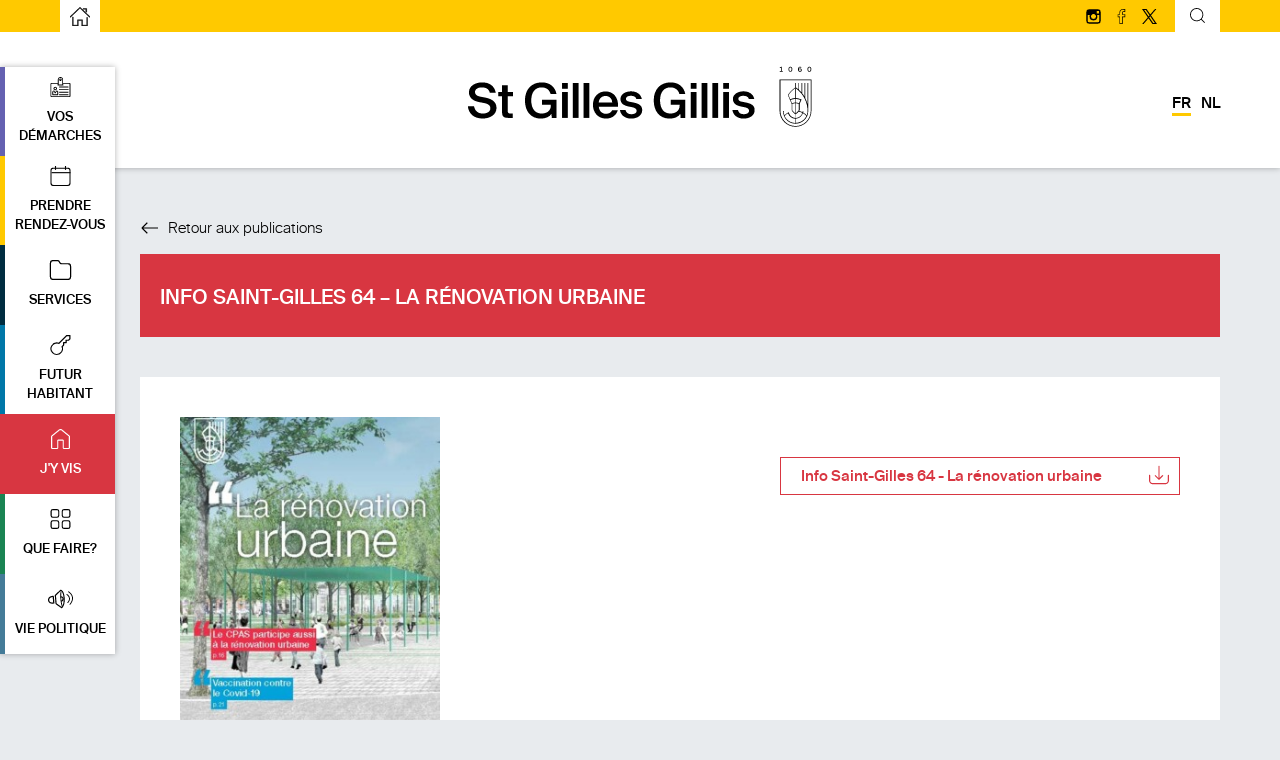

--- FILE ---
content_type: text/html; charset=UTF-8
request_url: https://stgilles.brussels/publications/info-saint-gilles-64-la-renovation-urbaine/
body_size: 137157
content:
<!-- Inclusion du fichier "header.php" -->

<!DOCTYPE html>
<html lang="fr-FR" class="wp-singular publications-template-default single single-publications postid-14790 wp-theme-stgilles">

<head>
    <meta charset="UTF-8">
    <meta name="viewport" content="width=device-width, initial-scale=1.0, maximum-scale=5.0">

    <title>
        Info Saint-Gilles 64 - La rénovation urbaine - Saint Gilles | Saint Gilles    </title>
    <link rel="icon" href="https://stgilles.brussels/wp-content/themes/stgilles/assets/img/favicon.ico" />

    <!-- Google Analytics -->
    <script>
        window.ga = window.ga || function() {
            (ga.q = ga.q || []).push(arguments)
        };
        ga.l = +new Date;
        ga('create', 'UA-116513853-1', 'auto');
        ga('send', 'pageview');
    </script>
    <script async src='https://www.google-analytics.com/analytics.js'></script>
    <!-- End Google Analytics -->

    <meta name="google-site-verification" content="qeRWbxiUy7h7uMEDa9nB86nn6-OvZ1gDZzrGQBiqBEw" />

    <!-- CSS -->
    <link rel="stylesheet" media="screen" type="text/css" href=" https://stgilles.brussels/wp-content/themes/stgilles/style.css " />
    <link rel="stylesheet" media="screen" type="text/css" href="https://stgilles.brussels/wp-content/themes/stgilles/assets/css/style.css" />
    <link rel="stylesheet" media="screen" type="text/css" href="https://stgilles.brussels/wp-content/themes/stgilles/assets/css/hamburgers.css" />
    <link rel="stylesheet" media="screen" type="text/css" href="https://stgilles.brussels/wp-content/themes/stgilles/assets/css/pickmeup.css" />
    <!-- <link rel="stylesheet" media="screen" type="text/css" href="/assets/css/jquery.mCustomScrollbar.css" /> -->
    <link rel="stylesheet" media="screen" type="text/css" href="https://stgilles.brussels/wp-content/themes/stgilles/assets/css/magnific-popup.css" />
    <link rel="stylesheet" href="https://ajax.googleapis.com/ajax/libs/jqueryui/1.11.4/themes/smoothness/jquery-ui.css">
    <link rel="stylesheet" href="https://stgilles.brussels/wp-content/themes/stgilles/assets/css/responsive-menu.css">
    <link rel="stylesheet" href="https://cdnjs.cloudflare.com/ajax/libs/bootstrap/5.0.1/css/bootstrap-grid.min.css" integrity="sha512-Aa+z1qgIG+Hv4H2W3EMl3btnnwTQRA47ZiSecYSkWavHUkBF2aPOIIvlvjLCsjapW1IfsGrEO3FU693ReouVTA==" crossorigin="anonymous" referrerpolicy="no-referrer" />


    <!-- JS -->
    <script src="//ajax.googleapis.com/ajax/libs/jquery/1/jquery.min.js"></script>
    <script src="https://ajax.googleapis.com/ajax/libs/jqueryui/1.11.4/jquery-ui.min.js"></script>
    <script src="https://stgilles.brussels/wp-content/themes/stgilles/assets/js/paf.js"></script>
    <script src="https://stgilles.brussels/wp-content/themes/stgilles/assets/js/responsive-menu.js"></script>
    <script src="https://stgilles.brussels/wp-content/themes/stgilles/assets/js/spin.js"></script>
    <script src="https://stgilles.brussels/wp-content/themes/stgilles/assets/js/pickmeup.min.js"></script>
    <script src="https://website-widgets.pages.dev/dist/sienna.min.js" defer></script>
    <script type="text/javascript">
        var ajaxurl = 'https://stgilles.brussels/wp-admin/admin-ajax.php';
    </script>
    <!-- <script src="/assets/js/jquery.mCustomScrollbar.min.js"></script> -->
    <script src="https://stgilles.brussels/wp-content/themes/stgilles/assets/js/jquery.magnific-popup.min.js"></script>



    <!-- Newsletter Mailchimp -->
    <script type="text/javascript" src="//downloads.mailchimp.com/js/signup-forms/popup/embed.js" data-dojo-config="usePlainJson: true, isDebug: false"></script>


    <link rel="pingback" href="https://stgilles.brussels/xmlrpc.php" />

    <meta name='robots' content='index, follow, max-image-preview:large, max-snippet:-1, max-video-preview:-1' />
<link rel="alternate" hreflang="fr-fr" href="https://stgilles.brussels/publications/info-saint-gilles-64-la-renovation-urbaine/" />
<link rel="alternate" hreflang="nl-nl" href="https://stgillis.brussels/publications/info-sint-gillis-64-stedelijke-vernieuwing/" />
<link rel="alternate" hreflang="x-default" href="https://stgilles.brussels/publications/info-saint-gilles-64-la-renovation-urbaine/" />

	<!-- This site is optimized with the Yoast SEO plugin v26.7 - https://yoast.com/wordpress/plugins/seo/ -->
	<link rel="canonical" href="https://stgilles.brussels/publications/info-saint-gilles-64-la-renovation-urbaine/" />
	<meta property="og:locale" content="fr_FR" />
	<meta property="og:type" content="article" />
	<meta property="og:title" content="Info Saint-Gilles 64 - La rénovation urbaine - Saint Gilles" />
	<meta property="og:url" content="https://stgilles.brussels/publications/info-saint-gilles-64-la-renovation-urbaine/" />
	<meta property="og:site_name" content="Saint Gilles" />
	<meta property="og:image" content="https://stgilles.brussels/wp-content/uploads/2021/07/COVER64.jpg" />
	<meta property="og:image:width" content="460" />
	<meta property="og:image:height" content="650" />
	<meta property="og:image:type" content="image/jpeg" />
	<meta name="twitter:card" content="summary_large_image" />
	<script type="application/ld+json" class="yoast-schema-graph">{"@context":"https://schema.org","@graph":[{"@type":"WebPage","@id":"https://stgilles.brussels/publications/info-saint-gilles-64-la-renovation-urbaine/","url":"https://stgilles.brussels/publications/info-saint-gilles-64-la-renovation-urbaine/","name":"Info Saint-Gilles 64 - La rénovation urbaine - Saint Gilles","isPartOf":{"@id":"https://stgilles.brussels/#website"},"primaryImageOfPage":{"@id":"https://stgilles.brussels/publications/info-saint-gilles-64-la-renovation-urbaine/#primaryimage"},"image":{"@id":"https://stgilles.brussels/publications/info-saint-gilles-64-la-renovation-urbaine/#primaryimage"},"thumbnailUrl":"https://stgilles.brussels/wp-content/uploads/2021/07/COVER64.jpg","datePublished":"2021-07-07T09:37:20+00:00","breadcrumb":{"@id":"https://stgilles.brussels/publications/info-saint-gilles-64-la-renovation-urbaine/#breadcrumb"},"inLanguage":"fr-FR","potentialAction":[{"@type":"ReadAction","target":["https://stgilles.brussels/publications/info-saint-gilles-64-la-renovation-urbaine/"]}]},{"@type":"ImageObject","inLanguage":"fr-FR","@id":"https://stgilles.brussels/publications/info-saint-gilles-64-la-renovation-urbaine/#primaryimage","url":"https://stgilles.brussels/wp-content/uploads/2021/07/COVER64.jpg","contentUrl":"https://stgilles.brussels/wp-content/uploads/2021/07/COVER64.jpg","width":460,"height":650},{"@type":"BreadcrumbList","@id":"https://stgilles.brussels/publications/info-saint-gilles-64-la-renovation-urbaine/#breadcrumb","itemListElement":[{"@type":"ListItem","position":1,"name":"Home","item":"https://stgilles.brussels/"},{"@type":"ListItem","position":2,"name":"Publications","item":"https://stgilles.brussels/publications/"},{"@type":"ListItem","position":3,"name":"Info Saint-Gilles 64 &#8211; La rénovation urbaine"}]},{"@type":"WebSite","@id":"https://stgilles.brussels/#website","url":"https://stgilles.brussels/","name":"Saint Gilles","description":"Un site utilisant WordPress","potentialAction":[{"@type":"SearchAction","target":{"@type":"EntryPoint","urlTemplate":"https://stgilles.brussels/?s={search_term_string}"},"query-input":{"@type":"PropertyValueSpecification","valueRequired":true,"valueName":"search_term_string"}}],"inLanguage":"fr-FR"}]}</script>
	<!-- / Yoast SEO plugin. -->


<link rel='dns-prefetch' href='//www.googletagmanager.com' />
<link rel="alternate" title="oEmbed (JSON)" type="application/json+oembed" href="https://stgilles.brussels/wp-json/oembed/1.0/embed?url=https%3A%2F%2Fstgilles.brussels%2Fpublications%2Finfo-saint-gilles-64-la-renovation-urbaine%2F" />
<link rel="alternate" title="oEmbed (XML)" type="text/xml+oembed" href="https://stgilles.brussels/wp-json/oembed/1.0/embed?url=https%3A%2F%2Fstgilles.brussels%2Fpublications%2Finfo-saint-gilles-64-la-renovation-urbaine%2F&#038;format=xml" />
<style id='wp-img-auto-sizes-contain-inline-css' type='text/css'>
img:is([sizes=auto i],[sizes^="auto," i]){contain-intrinsic-size:3000px 1500px}
/*# sourceURL=wp-img-auto-sizes-contain-inline-css */
</style>
<link rel='stylesheet' id='cattopage_wud_site_style-css' href='https://stgilles.brussels/wp-content/plugins/category-to-pages-wud/css/category-to-pages-wud.css' type='text/css' media='all' />
<link rel='stylesheet' id='cattopage_wud_img_style-css' href='https://stgilles.brussels/wp-content/plugins/category-to-pages-wud/css/jquery.ctp_wud.css' type='text/css' media='all' />
<link rel='stylesheet' id='bb-tcs-editor-style-shared-css' href='https://stgilles.brussels/wp-content/themes/stgilles/editor-style-shared.css' type='text/css' media='all' />
<link rel='stylesheet' id='searchwp-live-search-css' href='https://stgilles.brussels/wp-content/plugins/searchwp-live-ajax-search/assets/styles/style.min.css?ver=1.8.7' type='text/css' media='all' />
<style id='searchwp-live-search-inline-css' type='text/css'>
.searchwp-live-search-result .searchwp-live-search-result--title a {
  font-size: 16px;
}
.searchwp-live-search-result .searchwp-live-search-result--price {
  font-size: 14px;
}
.searchwp-live-search-result .searchwp-live-search-result--add-to-cart .button {
  font-size: 14px;
}

/*# sourceURL=searchwp-live-search-inline-css */
</style>
<script type="text/javascript" src="https://stgilles.brussels/wp-includes/js/jquery/jquery.min.js?ver=3.7.1" id="jquery-core-js"></script>
<script type="text/javascript" src="https://stgilles.brussels/wp-includes/js/jquery/jquery-migrate.min.js?ver=3.4.1" id="jquery-migrate-js"></script>

<!-- Extrait de code de la balise Google (gtag.js) ajouté par Site Kit -->
<!-- Extrait Google Analytics ajouté par Site Kit -->
<script type="text/javascript" src="https://www.googletagmanager.com/gtag/js?id=GT-WKXRHC3" id="google_gtagjs-js" async></script>
<script type="text/javascript" id="google_gtagjs-js-after">
/* <![CDATA[ */
window.dataLayer = window.dataLayer || [];function gtag(){dataLayer.push(arguments);}
gtag("set","linker",{"domains":["stgilles.brussels"]});
gtag("js", new Date());
gtag("set", "developer_id.dZTNiMT", true);
gtag("config", "GT-WKXRHC3");
//# sourceURL=google_gtagjs-js-after
/* ]]> */
</script>
<script type="text/javascript" id="wpml-xdomain-data-js-extra">
/* <![CDATA[ */
var wpml_xdomain_data = {"css_selector":"wpml-ls-item","ajax_url":"https://stgilles.brussels/wp-admin/admin-ajax.php","current_lang":"fr","_nonce":"4aa33a5f33"};
//# sourceURL=wpml-xdomain-data-js-extra
/* ]]> */
</script>
<script type="text/javascript" src="https://stgilles.brussels/wp-content/plugins/sitepress-multilingual-cms/res/js/xdomain-data.js?ver=486900" id="wpml-xdomain-data-js" defer="defer" data-wp-strategy="defer"></script>
<link rel="https://api.w.org/" href="https://stgilles.brussels/wp-json/" /><link rel="EditURI" type="application/rsd+xml" title="RSD" href="https://stgilles.brussels/xmlrpc.php?rsd" />
<meta name="generator" content="WordPress 6.9" />
<link rel='shortlink' href='https://stgilles.brussels/?p=14790' />
<meta name="generator" content="WPML ver:4.8.6 stt:38,4;" />
<meta name = "viewport" content = "user-scalable=no, width=device-width">
<meta name="apple-mobile-web-app-capable" content="yes" /><meta name="generator" content="Site Kit by Google 1.168.0" /></head>

<body>

    
    <style>
            </style>

    <header>
        <div id="topHeader">
            <div class="contentHeader">
                <!-- <a id="myAccount"><svg xmlns="http://www.w3.org/2000/svg" viewBox="308 10 19.74 19.74">   <g id="Groupe_1017" data-name="Groupe 1017" transform="translate(-168 2)">     <path id="Tracé_5508" data-name="Tracé 5508" d="M7.3,27.19l-1.1-.164A6.488,6.488,0,0,1,9.929,22.2l.439.987A5.163,5.163,0,0,0,7.3,27.19Z" transform="translate(473.2 -2.027)"/>     <path id="Tracé_5509" data-name="Tracé 5509" d="M25.225,27.19a5.034,5.034,0,0,0-1.535-2.906,5.477,5.477,0,0,0-1.59-1.1l.439-.987a6.566,6.566,0,0,1,3.674,4.825Z" transform="translate(466.018 -2.027)"/>     <path id="Tracé_5510" data-name="Tracé 5510" d="M9.87,19.74a9.87,9.87,0,1,1,9.87-9.87A9.9,9.9,0,0,1,9.87,19.74ZM9.87,1.1A8.773,8.773,0,1,0,18.643,9.87,8.8,8.8,0,0,0,9.87,1.1Z" transform="translate(476 8)"/>     <path id="Tracé_5511" data-name="Tracé 5511" d="M14.387,17.87A4.681,4.681,0,0,1,10,12.935,4.681,4.681,0,0,1,14.387,8a4.681,4.681,0,0,1,4.387,4.935A4.681,4.681,0,0,1,14.387,17.87Zm0-8.773a3.589,3.589,0,0,0-3.29,3.838,3.589,3.589,0,0,0,3.29,3.838,3.589,3.589,0,0,0,3.29-3.838A3.589,3.589,0,0,0,14.387,9.1Z" transform="translate(471.483 4.387)"/>   </g> </svg>Mon compte</a> -->

                <a id="backToHome"
                    href="https://stgilles.brussels"
                    aria-label="aller à la page d'accueil">
                    <span aria-hidden="true"><?xml version="1.0" ?><!DOCTYPE svg  PUBLIC '-//W3C//DTD SVG 1.1//EN'  'http://www.w3.org/Graphics/SVG/1.1/DTD/svg11.dtd'><svg enable-background="new 0 0 48 48" height="48px" version="1.1" viewBox="0 0 48 48"  xml:space="preserve" xmlns="http://www.w3.org/2000/svg" xmlns:xlink="http://www.w3.org/1999/xlink"><g id="Expanded"><g><g><path d="M42,48H28V35h-8v13H6V27c0-0.552,0.447-1,1-1s1,0.448,1,1v19h10V33h12v13h10V28c0-0.552,0.447-1,1-1s1,0.448,1,1V48z"/></g><g><path d="M47,27c-0.249,0-0.497-0.092-0.691-0.277L24,5.384L1.691,26.723c-0.399,0.381-1.032,0.368-1.414-0.031     c-0.382-0.399-0.367-1.032,0.031-1.414L24,2.616l23.691,22.661c0.398,0.382,0.413,1.015,0.031,1.414     C47.526,26.896,47.264,27,47,27z"/></g><g><path d="M39,15c-0.553,0-1-0.448-1-1V8h-6c-0.553,0-1-0.448-1-1s0.447-1,1-1h8v8C40,14.552,39.553,15,39,15z"/></g></g></g></svg></span>
                    <span class="sr-only">Page d’accueilPage d'accueil</span>
                </a>

                <div id="topHeaderRight">

                    <div class="newsletter">
                        <div id="btn-join-newsletter" class="btn-join-newsletter"><svg xmlns="http://www.w3.org/2000/svg" viewBox="1310.169 13 16.503 13.752">   <g id="Groupe_1021" data-name="Groupe 1021" transform="translate(1310.169 13)">     <path id="Tracé_5515" data-name="Tracé 5515" d="M14.21,13.752H2.292A2.27,2.27,0,0,1,0,11.46V2.292A2.27,2.27,0,0,1,2.292,0H14.21A2.27,2.27,0,0,1,16.5,2.292V11.46A2.27,2.27,0,0,1,14.21,13.752ZM2.292.917A1.351,1.351,0,0,0,.917,2.292V11.46a1.351,1.351,0,0,0,1.375,1.375H14.21a1.351,1.351,0,0,0,1.375-1.375V2.292A1.351,1.351,0,0,0,14.21.917Z" transform="translate(0)"/>     <path id="Tracé_5516" data-name="Tracé 5516" d="M8.522,9.647.5,4.925.958,4.1,8.522,8.547,16.086,4.1l.458.825Z" transform="translate(-0.271 -2.221)"/>   </g> </svg>Je m'inscris à la newsletter</div>
                    </div>

                    <div class="socialMedia">
                                                    <a target="_blank" rel="noopener" href="https://www.instagram.com/visit_sg1060/" aria-label="Suivez-nous sur Instagram">
                                <svg xmlns="http://www.w3.org/2000/svg" viewBox="1540.625 11.625 16.483 16.534">   <path id="Tracé_6163" data-name="Tracé 6163" class="cls-1" d="M13.255.5H3.529A3.028,3.028,0,0,0,.5,3.529v9.726a3.028,3.028,0,0,0,3.029,3.029H13.2a3.028,3.028,0,0,0,3.029-3.029V3.529A2.95,2.95,0,0,0,13.255.5Zm.85,1.807h.372v2.71H11.82V2.36ZM6.133,6.771A2.844,2.844,0,0,1,8.366,5.6,2.766,2.766,0,0,1,10.6,6.771a2.9,2.9,0,0,1,.531,1.648,2.764,2.764,0,0,1-5.527,0A2.9,2.9,0,0,1,6.133,6.771Zm8.61,6.484A1.5,1.5,0,0,1,13.2,14.743H3.529a1.532,1.532,0,0,1-1.541-1.488V6.771H4.326a4.14,4.14,0,0,0-.319,1.648,4.3,4.3,0,0,0,8.61,0A4.331,4.331,0,0,0,12.3,6.771h2.338v6.484Z" transform="translate(1540.5 11.5)"/> </svg>                                <span class="sr-only">Suivez-nous sur Instagram</span>
                            </a>
                                                                            <a target="_blank" rel="noopener" href="https://www.facebook.com/communesaintgilles/" aria-label=" Suivez-nous sur facebook">
                                <svg xmlns="http://www.w3.org/2000/svg" viewBox="1585.13 12 8.687 17.032">   <path id="Tracé_289" data-name="Tracé 289" d="M76.453,17.032H72.788V9.4H70.769V5.888h2.019V3.919C72.788,2.111,73.919,0,77.108,0a16.9,16.9,0,0,1,1.984.11l.338.044-.081,3.282-.373,0s-.839-.008-1.753-.008c-.68,0-.77.168-.77.836V5.889h3L79.289,9.4H76.454v7.636h0Zm-2.908-.758h2.149V8.638h2.87l.095-1.992H75.695V4.259c0-.788.181-1.593,1.528-1.593.541,0,1.055,0,1.386.005L78.655.826C78.321.8,77.764.758,77.108.758c-2.626,0-3.562,1.633-3.562,3.161V6.646H71.526V8.638h2.019v7.636h0Z" transform="translate(1514.36 12)"/> </svg>                                <span class="sr-only"> Suivez-nous sur facebook</span>
                            </a>
                                                                            <a target="_blank" rel="noopener" href="https://twitter.com/hashtag/saintgilles" aria-label="Suivez-nous sur Twitter/X">
                                <svg version="1.0" id="_x2014_ÎÓÈ_x5F_1" xmlns:x="&ns_extend;" xmlns:i="&ns_ai;" xmlns:graph="&ns_graphs;" 	 xmlns="http://www.w3.org/2000/svg" xmlns:xlink="http://www.w3.org/1999/xlink" x="0px" y="0px" viewBox="0 0 190.6 190.6" 	 style="enable-background:new 0 0 190.6 190.6;" xml:space="preserve"> <style type="text/css"> 	.st0{opacity:0;} 	.st1{opacity:0;fill:#FFFFFF;} </style> <switch> 	<foreignObject requiredExtensions="&ns_ai;" x="0" y="0" width="1" height="1"> 		<i:aipgfRef  xlink:href="#adobe_illustrator_pgf"> 		</i:aipgfRef> 	</foreignObject> 	<g i:extraneous="self"> 		<g class="st0"> 		</g> 		<g> 			<path d="M1.4,190.6h18.6l62.2-72.4l50,72l0.3,0.4h58.2L114.3,80.7L183.6,0h-18.6L106,68.8L58.5,0.5L58.2,0H0l73.8,106.2 				L1.4,190.6z M92.3,106.4l11.9-13.8l58.3,83.8H141L92.3,106.4z M28.2,14.2h21.5l46.2,66.4L84,94.4L28.2,14.2z"/> 		</g> 	</g> </switch> <i:aipgf  id="adobe_illustrator_pgf" i:pgfEncoding="zstd/base64" i:pgfVersion="24"> 	<![CDATA[ 	KLUv/QBYlFsFPnbGTw08AFeSQgf8/9L///LHm0WgGCJGshheXP01RruAafkkrO2zxUhwCA84Wmtt XR+TlFImmZIPUAHBLv1w/18J2xA9DD4Mpl2kjMjMo7a4OzUat8WJLka/mhvvydxELzmOMnZu0C1u ESur6Y+zxfD+EuPCbjVaC3t959t/lBczciPSroq/6tUZvWc2qm6jvKBtzsgsU3JGVizbKcO8YM3M 6HXDG6tBtLjiuOKipA+rxZV4ik7qjZqUjNpi6FN7zHFRyyhbnJyE9OnYmHNBzrl+/kxl1OVd3Z3d cEwtfGM3v+QPkjF182kTFnmrFI94Fs6tvJpPPKYWZlZnPqlmlHRh0g7a4nXx/OE5SLpo3WG2MJLz lE5747awkpvQz7fhc2GyjtvifJn7PCq6OMoWJumLOIqGNV+IPs5KpOYfiUy9aP5dOS51ru83Xguf VnMXGWKL4k/Mr9njwuEQWwx5MY9LF/SrcbYw49RMJOU636+OkVYJRejWu2HngiQ2fAtaxkkXNjLj bOGRMfJZvWH2R+UT+658p9+Qjc3RTD7dN2hY45fYB7GLOk9LaPKNl5t6XC2oJyMfGlcL1tiQ35uO Yhcln0G3qJeJfaHNYLsoqo36mUvKxdxzi558+As7O5FOPw2eixrzqJvQq4aDTrrqaESUq2ptHZZs 1BcW43TqSB6Rex/1hZGY1ewi9X07dojUHPbF0Oz7HXKIdFH3jV/oVZnh2/gXZmSXznHH+UpKbuhz dKNSFLHh1ZVeGo26szGJXLqUdNyZnHzoRuStIZWo6EpUes8jG0dGJVLrV9FSpbNYJkc6CpEemtqn VaUX3Qw7s6hjY1W6iWfYcXH/sHBhJMnQq3yDjgvbQ9vrbkZFaLrZavCqVtuNvkHhoopeoh/rF7Kp r0hM9KnSKONi7K246FehQSt9yqA5Mqi4GKuelWSle1M2yhqzMy29jIpOu11kkFy4PFbUzp32Wk50 ufIQscyKxOw5V8me7mRiQ2fHE6nkpHY60o2Ir8HigmXG2s3DIeTCKqWj187h4qK+Uu1StnHCRT+V o0uLo25sZOzDsVHCRZnlRreZGlVclPxs7EdkY4RWXNR+sv3KNES4KLGPXiUNV9H4FzNTVeNexIXR x78g8YZ1od0o3UnbWza1TCRmxTop1pqJbY5cc2JrjVVZ5GK7XTQqXNxRGWeQeCxLmbZbPaNirBPV 3HTYF+cO0kdopC5DH0V3j35BIdbR296Y4sJ1JyN1GjmMuKDdMbcYnlsnI3XaG6l+Nkcb4l2saCTy q0ZeM2Nu4btjK1Sq+5mmrGEz5hYnk1KdqDZsuJgijtui7kambuGMMhe+cPAWNVpPr7aDRQsVHiQW VjXqFuW4Rr9Sx8vjbEGj0UmKC9p1kC1eLmrddhxnWqjwYMJiakI9KgtxkC2qiKQ4aLgglwyyxRyp SAbNkD9sC9fuqE4aGTS0UOHhAgdsrVnXkzLLyZ14+rnqnud2rHtvCAUmFrQBWKjwkAALFR4KYAEL GE7IgAELI9CQwQQmXIiw8ACIACxO2LAh4gALWqjwgIBFCzhc0LAhQwcTMkx04ABxAAsVHjREYGGh wsMJFhYqPFiAAyFYyAc8sJDAQrhYwYKLEixkAYEWcGAhCxQgFrZQ4SEFFio8YIBYAQcgFmKhwsOd peyX13F2QR+RDyIuaJVpjQsXxKJhXjwIwAcvUIIMUgjCC5QwgxRwgIQALBDggyTYwAhCWAIMUpgB D5SwWPTuQx6ON+SBnTN/xHJV8lBVPd/IGIuGPAhABinkIAUiHOEHQHiBEgyQgxRqkAIOUoBBCkQ4 AgxS2EEKJUTjQ2wsR5IRkSttklPoZzXIDqKhmYX5tuliIhQZvTrXSWmaeMii6jyp+B+6XJFG3diQ hQl9mh8rnqWobkoi6o3HL2YPXbmSIfe6mt4uDhlFyA558MBDKT5xCT9MWALCrKyMTuKhFeMKekRF RcVN1GxlZrcIm7CKObqHiuB710/iEzJ1iCMKoXiAMCmhTMUtERUQFBATEGY+KOCBrHU35IEBDxSV YUWMBN0zhCNaESRxVUEx8aCAhwiREAlKUOKhYwkyibsEhMREhUQfPOEJT9AESVIeJORFfign/kCf iqPghEHUQwWEkAQlRmIgKFoPZLdDzgPFRCUiXLed0gtZPAigCEewQQo+SIIOUljEIAlBeIESfJBC DlKwQQo5SGEIR5CiHilUI1Pqs2J1y5UvcsbnrX6xEmu3+UHIefDEmERJWKISIkEREQFxikvQR+Ie fvOJkXiYmCPEA0QfDuLmwUgeKAaCHiTYiYfb9KHi5sGuRuKBhlo/1JgkwiooJiQiHiIgfkWeRvAB wh4mLnEQDxMmYWISRkETFHFUD6WDeHBH4mVWx6Hh0ES8iMiQxYmFH9NWZWsIUT0zI5e7ypAF1fwk Vs7rGXxgwMN9IkJiYqKCFA+lqE8hMVHBCkY8mBwR0cOIxbWSH+yBmDH3jsRcgx+bTZFqccjiJ3f0 olvGIQubV9mR73QyJnH2QBMQDxV+Ty3NnIeJok1LYQ/lsK2N9WjizlJDhnTN5iLkkJy6iSwoRNQV DfGQi1nc+0+7hyxGSr/S51tVTFidPcIkKOQ4DyRxE3zrFnEJqbAJm7CIo1595OaRCQmIiU/cxE3Y RE3UBE14whMzUU7IRIVEhQSFxISEhMRDhESEBITEJU7iJEyiJEiCJCwxEiNRiUpQQiREoiKCIoIi YiJCIiIiAiICIuIRF3ERFlERFEERjpiIiWgrFDrxxqmM7B3dkEUVsR85k34kotkoHLLo6/bPrP5l yMLoHZdkBMXExITERAVFxUSFRMUrrsIqqoIqXDEVrWCFVFRQVFBQUExQSFBEUEBQnOIojKIoiMIU phiKUpBCKComHhTwIIyQCZmgUeoSk4OQCJGQCaGQChGS5dAkFo3H4wnBCEpwggIwe0Ah4j7x8GAT 8sCABwo+DCEmKPEwIRIR9kB1h0ImuOAiBBooJiIeUIiQBxQiLFR4uECEhQoLES6EFrXgogvOXcjW uiKWQxY+kzrlptpwyILIyO5r/Dkjq16SuqkhiwuJXhaXba1req8hDx544BBhocLCDwx4eHh4+FVQ yrYPEjPx8HD3e5CIh5uYutSq9fpCNKISnShFKyrD6cx4aGpsbj4QEzEPEjMxFEMxFSOm67FNLpvP N4QjLOEJU7jCQqTSkImoyOjoBEERJEETREEVJMVqPUy5qKqsrl4QFVESNVEUVVFitNqYjYyszOzs BmERJmETRmEVJsfrzfno6uzufg8QF3ESN3EUV3Fyvp/79Lr9/kM84hKfOMUrLhCEKMRAGIIgCsIg DuIQEBARExAUEBUQEvHAiEZMhCMooiIs4iIeARERESERMRFBEVERIRKUqMRIWIIkSsIkTuISEBIR EhISExIUEhUSMsGJTsyEJ2iiJmziJh4+ATERMSExMTFBMVExIRSkKMVQDIUpiKIojOIoTgFBEUEh QTFBQUFRQSEVrGjFVLiCKqrCKq7iFRAVERUSFRMVFBUVFRMRERGPsAiKmAhGVEBMQEBAHERBeOIR /+1+L6e4iPs92NH15ChMwiDMjCpeRgmCoKMiV9xIzEPEXKIRxIoHCPOUnHiA+N3mvbOrq6Oj8z3w dhEQ9VBFRSxC0Cks8VCIeUSVGgFR9FChIIqbeIiwj1GiJB5eV0Y1VYoiXf1AShTi3GkpHoimkAmI sgxFGPDQiFIiKigmJB4iICAgICAOcYiDOIMoiIIgQwzEFIIQhBCIilec4hSf+MQlLvGIQxziD7fX 63Tfn/e8XF5xFUdxEydxESdxEQdxvzs7uzo631yvx5OTqzAKmzAJe4gwCLudmZWR2cZqNLGKqiiK mqiIiiiIel1VVbmmWiypCpogCYqg05EREZFpqPQgVGEKT1jCEYbwbS6T7TEtrhiKmRiJiZjPjU0N jWemI1NRik40ohB9X2uV6j5MWVZawQlKUIIRhOB5Ho1FczgsSWGFUIiERAiEXC4nJiUkJJaRCuVB AQ8eeAhBxKILWTwIYASLEGA4wQUNGjIQgAUCOmjAkCEEFzg0QEPEQmgAA9AFFgLAgIILJLjAIgQa UrABBSfYIIGhQ4YUXGDBAUMINGQQAQk6XKgABzpg0HDhhAp00JDhQgQ4XNBw4QQMKsgQARRCoAHD CRELEqggQwcTMKAABQ4YTMhAAhRc4DCCDCeccEGiAweIDhwgSNDhQgU0UGChoQIogCBDBAKwEMBC w4YMItDwgAUJTOhwYQUYRhACisUJGzZg4IQNGzCwIAEKKeAQseCAoUOHCyZg6IBCCy6A4QQTMnTg cKECJ0AhwwkbQHCCFlwABRtOwKACDRSLE3DYIAIMEwFYCGCBgcOFEyoEgIIMF0YAFgIYgYYMJlzg gIFFABYC6GAChhKAgAKLEGBwQQYOGzqYgEEDi4cNItDwABSkYAOHBmjIMIIUnFABCzeBhxFoyNBB QwYOFdCwYQIWUJCCDhguMIINJ2zgUIEKFR5Q6KABwwlOsEEiBBooKlR4uIAEhogEJCxUA4YOHS6c UFHziGV/Lz0pN25RC0EGDg2wYDfAQqQI0JBhBBk4UADDCC5UoIKtAEMGDVAIMFgIgQaKFWDocEED BwwdToCwYCQv6ri4Gy7M1AVZzWuOr2HmLWzuJTTGwTtbyOLsd1vm07sNWZTLyCcv2rCNARYWsdJL lA4PFwjAkEEDGzCgAQMKKGBB+ACICg9euAjoMAILKrAgggwWOmjA0EHDBgkLGjKMAEOEBSMKHDC0 4EIETpCCCVyHFJywAQUMFuiAYQQcLmCAC1nI4sIJFR04QFigEzCEYIMEvkAAhhMumHABDCPgcCEC FtwFAlDokEFDBjhgOCEFFhCxL9CBAwQGDRsmsEDACjBkUAEGM+twzR/Fc3Ek88nmNM6hARa/iwlV ZZDJCRl+0jDV4zxi6HDhBBScAAMGKHY2Jcc+qjfA4tUS4REHT1xQ0ajE/o0iaYDFxWh484aIuUAA CibgcOEEKNjAQQAfgEEKNEihBinAIIUeJAEGKdwgBR+8QAk5SEEHL1CCBwKwkAVRFxCxIOoCGrAY dgEWCMCCCy5IhKgn4pfmhqcLiFjYF9CAhSzAAgFYjJCVFjGX8UMW/s1Id37kRmJBN5ZEl/vZijlk MR4f2W8kdqZ5FjErz4cEYCGLiAZYwGRautCI0ItVQxZmu9QUoaH5VTZSUkrnuiELmodWe50Qaz53 k+HdLdGGLDqWm7sf2dEEqFDhQQAakFgcWRcUE6AABiYAUYEALO53r4pIT/KQxZ3l459Tkg5ZyAIB J9jQAYUUSEQ0wAIVKjzIAgEojEBDhg4dMFwAwwgunOABFuwBEBUeFgjAMIILKGTAwjwAosJDkQsE cMAAghOkYAIhOCFDCiIslA+A4KLDhRNw2FCB4YQMFRboARAVHkxgwoUTIhYr2HDCCQ== 	]]> 	<![CDATA[ 	GDqwuNBBA4YRXJDAQsOFFkgsEIAChw0nbJBAAQUMJmzgUIEOGjCcIAUmbJioUOGh78IkX00rGy3a ZUzyeKCAwQIZHFChwkPlBli072LENMCCtQUCWLAhYgQaMoRAQwo2RFSo8DA3xQUCMLggAwooXFCB hgsSFSo81AggF1TpASoHEC4QgKHDhQkNGzIIIMOF8YEQYOjAAYMKNGyQ8MCiBSdooIAFDChkwMIJ FzJw2NAhQwgoLFBNmuMtmMCEDR0uEIAFAjCc0CEDBipUeBBAABYCuJBBBRlOoEAAFgjgsKGiQoUH jo53gQANGzKgwAGDBizcAyAqVHiQ4S4EYIEAcNjQ4QKHDiik4IQTHrBYIIDDhg4XMHCQqFDhYSFj DIABBBtCAGGAC1QAABUCt7BLPJPUdyaZKXlmRPtsqW87Lcb+9i4L2n+ms6f/IjETrqp8342KjHJU RbMcVZGZHJXN7K7kiIpSi9s3o1fMZcX3vCLRrcpEC87taBAt2hs5ukk4ykaWkSOicnzX844+Rdbi c5+1oBZrMWV1LRlDi4rVjn7nMbry6eUak45s+1qpm8bDiCNlKbLUzYRG0ZQUsZ/XPJNwFJXRkUxJ zdSMMm8I9R6ehHhh19LQmOPCyDdqFlVSYxpyNGavc5EJ1djXTEU1z+IyREXGxVSNnkUVSUW1D44Z F3cRKmnolsrwVUsUjx8pl9e56GQkw+cziYde28PXuQ4N3320MzR8H+3C5M7QyWXzCk83u+Gjr/Ph 4+JDNqp1XJRqOHSk3x0N+bVKiE4Vos9gF7y53iIdw6QLsmsN6WVsSE9Y6eI3ZkURfpyturClo5Ur C7uwE59+GSWVQZUzSa0Ly/QsXZAWZMOksyDfTuYmYjkL6/kuSvx67Lza0iLVft1qSGtL+5d8x7u4 pa1VDW+o47MgG8+xg7yY30UcxJmjm4lvtZ/PPi98rIltE8+QiadTE8+FTOxpqYbQwmJXRV7QRLuR 0oLEbqrs4lz2ZyguSo2iBYdILyE5KdFEfJp6yELeF02RuRFT5GqIZ3vHMzIwAAmakmUWtoyclazq ymJ7zIrE2pi6izGRZklm+jamizMq2u3gLGiqkWdhdkTCwVnUXRGNzoIlYiVjyHFdTPWm3GGkESvy TRNLGtlss6vbMGtnNMwubBeWzXxQF5Z6SkOkVrIXkczGcvf502aYX7Tu6FxUNb/PuJPm85I0XXhm USkj6X6djmjMwmQWMz+SbuUxG7OoI+q4BVGVYh8T8ofkUvrcNX40iIMWttmY5OSKTIOL3lCKLkaT F0UazdjwwsRMjH4tsY8XbRaTIUYZtDCSDy9udVZlkd2NWQyFdkLlRYtXJru7YS5oSEanHsfVzMJ0 yckoa1WMXpJUU4zE5nxkHWK16UVlVZqINKUqIjXEOjoLY/uiIca5Ig+yc5W8lmOVjIsZ1qgXJXcV 3ZYaNDmpj6OQZr71xpLpNZYWphsX1V9FfENmg1T2uNk4L44ud3LTOfc4M/GZXi0bZ1wU1dmO6UO8 IccFlctkj8/MxB+eZVO6a5nGNc467kXFU7qwatxx3He8FxT5lO5OjG7Y9CG+cSOmHukjrzFXslrJ jjWLoZqR5By0ueSDtPDcoJPUkDTn0G/eQXe0qFbZJDd3FtHrrAaxd5ujMRuaoprQglc3RTX6RBe9 Vho1IdKjRguTlote9oya2BBanMhFl9eMGqUWvo1D75lI1pJzrfmu3zi5WYzLue9yDZEb9uLl2nzS ocXcEJVJE8qq/pZWpo2qBcmr/KEan6rIzrWqg1VULKNRtfjUUZmkhfmkyCQyzothS2RiLVR4OMHU WFlYl0wb0hyPnjPtrjQzNnplJxMZotU3Y4qJVtIzFzkaUzN8TeyZk7uwu6J58ryVV6y0U9Xukvcb 5ZB47I9MzGdSzWY/mtOY8Oj6Ws8meyW01Qhd5WIZm7lcx+ZSE75mfmSN0JWJNamZVkkOodWMfWnt diLTomJrb23mYzSj1cWdtBYdP4a68BF9Roa5J1M3r/ej7uJKhK/W2J2obKc7JiaqYblKmlOqfjVm E9/QvDwbxJP85IxFZP8fGhsiiw3Nj+YGUU02iLq43gynptQFSWo0bU73xtlG7HY1ROugL0wqo/ks Lr4q+Yuh8rQ4/MW1Y0bGGxn+gmh+zBdtTXloeGO+uFR5brvGUeXGvDxHXVSkpq+5uxhakNwqw7Y4 fmzREfmnqIj/TI9nQ2S3+b2qSm7M/WNDNDS/kdGIxzvmi5HeNKdnlcFbjG/zhtu7XMT/TWZa2kXV P18b/ahc5LubNvbaoHZMxtQaVW5xqfzsfNAXRWyNp/3Zdx29kW6YlPLk45rRL8whX9lc1UajX5jx rHxx1RDWjuoikv6y8k9o/aIntrKwi8uNiZBvuyqZZXvvPEQ4bjsic6OE5sfSF6SbK6FQZWbOtHxK 6iejYuO+sFnVPnhfkG0+joyf0sWU57P7Fz1/lS5mLGa7mMctHxsZtoZXEy7uk7pHsYvhEW2VKm3l iR32KvnHCVXdSyaTcSmSh5TeWJFu9w7+Z++4UHFaLn9aF8mGhm+NuMhHJOL9d6NY9/i5MPdae51W DpnNQrOVlG1oVKyUNqZ0VmUmRie6EhZrK9IN9TWxy+sG8TxmREyMyAVVHZ3RSuxFRudbiqpoZabz bazGyI1K7CPEURwjXcztEyNezKcZ209+jlNa6VWOIsPYhe1IOVV1uDC7zfgnw+FWxl6DQ3p17mpw aPTrpo7Iiog0+qezqtvMgyPEqxmUuSJrtExNV9WjIdPFDTlnQ4akPvUz3i74Mq1uZxky9WfOce24 xFYvF7WOKmfsCl8nXUdrGt/cO6lDygVViepB7YJDsfpVN8PaBdkV0Zyjvlg98VvT4emi16H4Np7+ JrfwWNuiybucITGXdXEUESqTofic3tnqKhTfI3TNbGUzs6S1rkV8o2fYtCSra0V8Cj1suiAZ29Ut Y2PKBZnPz2uvISYXvsWsxk2vQ3Sbvmk2OF3Uh4glF/zZz8tOQ9wFWSVX4+SCY0WnQSaRlaVU0v6k dEUjQ3JzK9Y6cvOrd5A7dULCEbm5mGZvnrGjsXKobG6rG9lt3lINcs2S1aeKbMilcj7uvG69GSwX PrORi1ZLNp/qwmfVOkuHqYv7R5GLmh8dDalSxhxycbYxVZ+Ly0++YR3EctEZGmvYojPjxVKtHC3S 8GLKI+Mg+XZRNpGicS44FuuiNuGHzU7V9ZvyoI0LF8lhXBDdcctI42J5mMekoWGU1vluWKmOrpn1 JcOp1/xB5uItj6lQW1O/W+UpnXmtOtl8maLfWbENdlFepmpusIsyZapu+vhi1qqz95jhsC6sjHbd pRti6qdelRv1XEa9YFGJ61LuqAfNwnYcu4PWBb1GVO+to4bVxZDHrF6tDStfxOZnNzgLX+izwZbH NfLHPU/JeE9i125zqf9Y9DkuZfy0fxUda+aZ2oVdiN3XypBZHJl0hIbNoq85Gg6ZRadurk41B8kM msVZ1dHIt2qv8lz5muJQbcwyr52JaEz1k48zzAuzQ7WTYssmcuVHvbhzGe10ZYNkXSp2cz/sjGyI B70oDhd1zyjPOdqF/ZtoFE2xVSMnJkOpxVGo7Hp1Y0iLMj01XJ4XZL1cVa90ZHUPp6od5sWNSOkR 0k3mcTX6cmdXZPU7m3Gtk9VVqmX1ljiuXFzRhnnRof/1GbNx9zgtzmMSu0dqFF+m4VpYp8Sj5WJe D6FFjW5odvTV7Uox2671cbQX9/Ffp7KPo4l52IuK1F+X4cfRpOyvIxeUcZmI2Mm1ceQMe1FGI2Lv sMaRvLCPkGbeC4+ndp95XEiLy821z6KMWLWPiMcJ76QudpI+zB4NXd2EaLhc1MlNp27DI0d1ujHz GqXFxxbXXEzdx2lR2566mItaDD900VXjC9VtjCetU1cnNHQjR1Jd5GTckEO/84hHIrl5ypsM2hhl 0BYuCt1wMdIZVItbi6TxzNBZH5MaQvWgFybnt36vGmWSn7ReMRlCXBgt7EaOdf4cJLI1jhZnZbbm bLgWfikyM1y1sIpr9FrQUH/0lpDyo/tXo7dr1Wfozo7qNzdS9NHionRW1juqXY2rhcnmjj70R48W Zc+dLvTbUEZ58ZucxpFnMb3TEQlneBbGj/hmJH/kNqG0jm6UGzMyPAuW6+j8y0pScnV0t2hMiTk8 C0/Fjk5l7s/xWZznm8YRF9SiUS/m6EbqLm8US+MqNMSLD5FJEWnMLOjeUif5jCKiMVH1dDH3OsNd UEj9UE88i9fTaY4v2U8s85mTsBzuojI1p5d1w7pRXXBEKmXEdzFWK6lbkR+exfEs6zWkMcTF8TKo i1Zs1ksmReQRmdOnM8zF0PfRTWSGZ8ZxcfTK2aCi1bBOKdsUDtecfaQcvkmOdPPOS9NgF9cpH/1a D1fZPNiFzY2PbpaGJ4YsVHgQgYUKDyYsaou+P6oTKzuqy5kMGrZq2BbVs38c06gtiiS5Pj0PMRd2 U1P2XTSs9+5i47XojNmbOw+qBaVshhTzjDrmpnXmuKZ1y33ckKUpuvBMiiXT+gl7oZnxG5Jq68TP uLkosepDrAu5o8TFKUUWD7tbvqOdJElDduWT/9v//3+Jx+YTslX9zHZSQwsr5JCZ5nOkkeWLcYx4 rcv5C68sCWfsbESmYyS83+zkrD5TaP/9er3+32c5h9hgHZl9GJWRkRFvaBjRMDK1XuWqsmFkdbJh GiYjomEi8zCZLINoqIZU1Q0iszPS3efSh9lsN9Gob8hm1Fh1G1MyReQaU7TYmDqlNV7Fq0E2eEMz zM7KbNEyOzI7e68evdTOZttGk0zo5Bdd6/OhTWisf2PZsL8+fpmbEZZor9JEWrSSfRGNNBoiW9rN UXryiRFZuaOTUcWbk6v6qqr0yasqbyJxhSe7lomxQkZUY/ePaywzI9OGRNOmyDTyd8Kph2g3N5P+ /CPhT5YZGbpHM91kTi3h3dB5Nqbwc3L66egWU6rz/X51PFJNFh/zcLDoaD5Yg8rmRDUqb7AGq3Vl HK22ysfRKhlWtbNRVW0NMTGaGK1+GbRBMy1WRWaSy/XsjixXZmUWKjyYcHase9jRWajwYAKJPsrs 7qoy3XG4jkSGa2RkuOz1QTVmbVnRUT9824/dQhsTW/3IdndWsdU/FbLqQ2d6rYRy10JbxSJzbMnk TIyvYp11E+U8ZfNldNcNz6rq8GjtFZWncr2msIZYQtJCsbBM5EkJ6yTmMNG8UIaJHmqnXvN1Q6Gh 9jPXlsxWa5lmkq+sZeaMKS1jj51ypCVEszI2EZFeWcRDiFVE14nGQ5Ezu+pLDo3Vp9Pxkhcb1h07 t9RdTUnfv4mozKPIkrWIahUzskIki/XIkPFC4vaKJVl2vZjJGqMimRLSXcWKJ+8hF9l0eb3QZOPX 1NmI3Ug5Ye0ltZ1Ikvl8Pp/PpeWWVW3uer25m5sxx//jMRLavtPr9EGn08s2U8eENg== 	]]> 	<![CDATA[ 	kkTOePiqTUROflQU1qgnb2k68pTTL5bk/UeamhiR1lrsZ/3r5FXLD/1eZXUVktGdv83Glb8Rq7dW 1KF9TjNnpw7VzUxqMlUNa0hDdRbrobIhh0plQ7K7hm/LXEP+XPfZxw3NqQt5NiKaxmksVHgwgXc2 hnw2zEajHvSHNzMzndFh5zpuqh7iGjac4uhQqQtPqSeD6uoQB3VIo/MpD09NPmZGxx/Wm5txmYoN WQzZEKl7/hDKnIy58fY6pEQ2cqNkjAxpZYgBRoZIdUh5yPgtp+NmUNmf3lHG2seNQyq1DKnMx18e D+k4c/jDImZTQ4Q0xOhmSIfIKI6RkiGsURYqPJjAjmJJSoNmZtRUzdx4j7bxnjde+o23HhkyMq2r jpqcGUdjg7a85T/I900dJqEZJpNpmFjDZJIaJiEhIiIiIkvNIKppB9FwEHUInYXkXDqqjxLdfJR8 ozRKJWpplE46brONg3y/W4Z5lOqDiIisRPRBVFQ9jqLOhW5UR8fGriINumQ0xKaiIZ4a4qvaDTHt 8eLkYo3biMX5sLGOhumI74wjoqOjEo3T1Hm4yMg15nYT2+21D/v99ZNHXf86jyxymwhNod2KlE3+ +293GSvhr1oiFV/lZrXfUF3IpDab0nG/sTp3G3X84k7+DZ7n+dONDdvZTexmvd3OhIbZ2FXRIGI9 TDRjqGPoRQ4d8XqDyOgdR+YoIvXEcW7HeMbYHGPKGF991GPWOHvOg2jObJztjEP802424yWS3PEa O16Xdbyv0T5sbu5GSYpU5xsf1x/VYW9Uz2ijOvUa1RRsgAMLAQRgcRFssNACFFyQAAcICyHA0OEC BhRgsIAFFB6woC/GZiVFMqVEE5ZNshp5ltDvhlysdmLHV4kcLVYz1lm3ilVfFFms6MRGJh7V6Mcb G6NTldae0F5iHiYr9dqFZnMjNFeKzLdSxhGa7ShCm74oZSuqjVp17C1W0ShEj+k1RHOs1WxilWRW ebXGrnSeE5HVtWc6K7LrzXRX9i1iWVWZ6WUSmrmkysp65jsi27FEZnXT44kRrYRDzipd8iH9nzqz O6uW3Z2Ld+eT1Ld6Rfpz525l16qeWd3mfS6G7mVFn2/oZkWzsjfXCdk3/plLOj+XXOnHfrcoschN cXnkpnSK5BTaEclNcdXIrcQqZ5LeqigU2slPO3/GK5LOOpJa0q2k/na6K2+L1q2k9/OzW0jzW9CY T03NPTuRSY/GbCc1dPpwpK0ys+ZuQXOnobneosyK5sq0ctjVyRiddDvdGqObDA0H1Y6m2zSDR0M+ fCwZE5Xx7GxlHXUcW1h7k07n4qxOVkh6dxrd/wzegq6mz90h3T/pKnT/1/+2H/2kjytDXgvrsKIM qeYLmnIVcS4eOrMF3eITVU/lnq5X/fw9FV0LssycpEgop1p8anMpks0tqmosNYrcoQhq8bOMPU54 UrUvKudibFQ7GTfVTm5cUKaGNuTd652acdbkZ4PDcV3QiET1mv5C9Zo4bjxW83EuzNizvtIM29rF LnSdGqxdqrULp6VQ7MTrgqo2OovWr1dUWvxiPyaxIhtJ8ewnd46UFCslVhQrckyjZhY3uX7nEuNd TSlnIfPqZZdR5ahZvIZiMzaLGwkd1Y3QGNqQi9QO7fOzl7OYqtJKRhp5nR0bm6qpGkuqjKTKYzS9 VKp+JEanGiqPZ4pO5atS2WWZfm4WZFV2ic1maq6GkNVoUWVSHdEcqdC9VebQW0ULGs1bZdKCXCyS kOgWKjxI0EzrvlncvWSZz1Mp4tRNaQZr5IRsJzLjs/B5PPH2Mp7qszii8VS+O55uFnUzzSyspK16 tk5LTM2CKuVnprOo4f06C4/ZvWiIWSjWWdh0UTJ3p/MIlRDR7Oiu3z48ZWP0xHRCNHz1h5wI5UOO WhzT7+aGnEluTFhDbniKN2oyWpcEfyficeHThFdvcWHERbU1RsTFsDZGN0ZXNho3UoO4KG2jW5Vc raZGKVK2ODozqUHEqZlV4oKGGGDxn1HrbJIhNSQ0mWvlYkqoro/Jpi4v7KQuksX05FPHRZWkpj7u 2OiixmamyKRBC6uRap15t873IBdT5WHTPi6xcEHHIdUdT4ua/MzRDJrWLEiuRzQsOlrYFE/1+yxa M6e6W1BcVsWhceGjMSNRIfvMcS7oTlyeBctIbvX7qbe6uT6qNBGV+egk3W1mcUYUKVqQVS5qcSPN 1Vu66EyrYS6KNb56O0YxIhs+o5HHxdCObPSwGIlV614nL64r01jldia+bHYfKpZOQ3pik02RWkUr 6XZx6ZVWVlTrjLQ6Q1Sh+TQfobE8xSmhSYtlkebUpN2KRc951oR/7UvZ2Aht2MfqSGOWXmdUS6bZ aX1YObHfyHRuynIIy2jayV2fat3ajepzWt246o3z6nNWOu3ERHPul6rxWxjnR5oZ9QWJuCiVGrPQ MzOD3N7YHSvh0Qz1X5S5/AXp0sxQhTRz/p2aZt6KFc2MllBqptW+aqP0aM4ZGYMkrjFmadexXcTI xhePVHHKY2eGaqrOQzbzmbm0akxVPfRJjTt6Lr6HVPmF72w0P5sZ9j/k9Odk6Wj8PDUni2k6ru0z v9nd0KUt6mRu7DGTW1iL6DjmFkanjt33uS++Ofmfm3FFPjfjLsy58Zx15sbuojTiqdNMddQWHKJp iKwWJfrZuM1TB29hIz+NkAwpNUN2izNTaj52p7lY7zR3C5N0mqFFZXqaITqj3uKGWDPndKasFiPj manb7zF6a5uflP7PWyJTX0nGPMvKBm1hY1J9KtWCMibYdcJatDW6iU/sETlLndTw4tdJXWZsvQVN IvZrqsG2OkO+qAllbDcO301LQ27Rm2gZrPROj7ZH/msx1pIjozE6Ga1FmYTm0loLcmhSl6X5lc64 3KgtTFyW5xY1hja0h31RMzbmn9S++KfGPDfjcWJVjvlu0TipfUE8q9kXdVHPxhGNvkyyOx1z/OIz Uir2vrCpMpl+V7v3VWxdTfqTiJWlyv7PajZH46CVzyqyl6vdOmVGpzKFxk79DQsZ2TDPeHLZ3CgZ K+Fiah9VucwzYq/Xw857aHNz5jIikdd2clLzCVk72jysidhmE7FWLZtNrizd5tvnhkmNloo1bMjQ 4UKHDRY4QQpMMAEiIiIAixFoyMChwwUOsBDAnGiOMUAAFkZz0xOhBQlpMmxaZpuvvZKyb8toLWzi jd8Sj1ZHnZHPaEwkPo2nrXE1VarxTUjGtFfT9l7jO9o+GWXIkc2eFkVFN+EoLfzWnT/MdfLiZtTS a/cbJSLtUlctuapcPEhsWJ7vDweDQ9fqdWd9TeYqU939+luV8+WlFf1qSIgUu/trJSN/hYz1pcRa Db06hjU9LW9oZsYkzdTrTGZtbnGlPZF90O1w6KFVZT6nlnpi0s7UFqlL/n7EraKU0VFc04prSq74 0op/96WmNJQiGQrlrK72jMwmvaKcMpSbGMWm0Hlfamxb5czZi9hjjf3xx+NxaDRTaMxPaCJ9zCGa dNJ55OhJtRmamtRTjGpukbKvqW+Xnzksm+NLxzOSjSf5ViU/yjk1HcdYZ+dKTc8RXX10sSM7otvw iB06+syGrF5idPXMVteyz3o2K2tdiFQv4UmVhzXeMv9XV1dXuarLsOz3W3Yumh/jnRkNnbV20aQz s2NHftKW6ZParLaeCa9K6l1OMyta2ViVlVXRhibVMpNEvG9lZMUSKqNiq6zuTibDv1gbVpQpd4Y6 RaaMyXFz2OnYtM4UtxzXEEVaZT9Vzy9EZmeJuGraU2Ixx2fri3USkqiqN2NUUm8VeVSVGquSslvV jjyz1lGvqNej3jhHLc8V1cY1V625uozxiip8RytmJOnqnq7WKmWkY5vZxRpJaqQdjSXFdcL/Y33V buMk20j5hu4QK1NFwuGV+jqrZRo7xCJerDwxInt1bknoV2evXKurb+x29UfIUXWxvpYzZZQbNfXR MhVpjW19Zc3MjFshe3M1Vvbs8bQ2p6R8O4myM3uqkE12SfYtpXHWPluVO3nY22xyluo/p24mqZw4 zNrslEwmHJ+lP919Ps9Il6rTQzVlaFS/nco3VWbnR/7JVC90oQudxPLlvvOUcqZcZFYT+p1GWrNr HqlVOzntyhs9WXz6/IncyZiQ5qwri+kl+eCxQ1TG23Ikfsg5Jx1ypE6rUJ1UoTpbVqwV+phFxPtm qiTDjER70ebIUORYu9hIVyTGuyoxltU8eomxynh3RhIrzklXG+uRynhUctGUy67V/anf0LGETppZ OifDpEYjdTbGopa5zD+3voVmt94iJZ2L5JB83mm6rV7IxpIkOfLpKfMoI8qMYv3SZFg7LPLtSHwl qqm2zDJyiZRNd7Y3qsmd2WN0xTnS6EXPtY4tkw9q/VM/um1++4qtUEzqnjpvKHNz4nPoJjyhyylD RxYZj4p81W+W6HbdNjNnVCMkFBu6mitNqO2g4rCKqqponKFxrOhlFMtQyohGy9EUi0SIU2+vdd+R ZYpmiu5HHPIQ+1aZ1/GU3Xh+4nsljc2r+eyVoimb1CN76jXFxi6X6kyuGpqoalhzJebbyMnDf8hQ rMRYcuYhJvbyqz5F4nPxTvPS51UUI01/atQUq+1+rt5Dub6V2851I8mme9sM3fRsEikWSyMKpT5E MrNRpH50eUukrrwQ2ZQ9Ikfn3I0uHFeRTKMVuV5ma6QuY2fMsl1jI7pH6mKcsX5IU9Vqb363svpY TTK7ual6z84rVlenowz3KBxyy0WW1zSyY0h5T8WK3fYbRkpbl9K122pDSETakEJzuXlKhFIT4VWm Q8OtbWpM1hB5NNQ5KWQN0UwXzZkZvuO1KTraENnMX4c383QjFn96jH6nhThGEsXDiPaWnV5SHScS ye3tnU483v1nlon5n1Nkimcow4h3ZhdnjlysjxmxiOguXYr3T+zGi1VCZiRxhlqn03V73VxYNCPN ukscm6xGY0cZR3h0Ohtdw4jmkSGTzWdDo61Qx27H/rbjltxph1j7nN6QtlcqltkRmy+WKfnVmhK7 /fD0OSFru2T75rtx1uZsv6SKJNuRaArZWDlqla3L58wzqo9Lqyb5kMtaYiNDn9J6JRrrxHFp62x7 2URzPnnKU5pHypEbI2WZjkjqSOo80pvcudK2vKsac+TWXKnmyiLOxXhUs8yEzlud3yGOkd5nj66h OYrVlO41dPpqU2dtaI60mTmej1L6kYTun2eSDtlZ+l/r8o1IcyckC71e0vNJynuNrMR8w3as4zF/ 2CGjm+9qRS4q1dik5U/9UQ7JLdd0rK44NY4t0uxb+7J/7FxVjS83GSc7IlcaxVKRbLEa37fQ+GU9 k5m6GdSOjKm9TYveG9SeJdma0DP90NlNf0fXfh75uHIkn5OPS5FBt8pXxM/L1fLTk6mp0+LT+QZN R2ia055+W1tb0rj2hMPeCLHI6Jz73Nxe+Kv5+zPzPhdyyUJf2vKYdursuG1L9/ld7Q== 	]]> 	<![CDATA[ 	8yqTzcc446Y3pencuLW6WhE7a9nqdjo2buuxXe2rW/XD9c3OpJ2o9Y/xhpTDql9rjDas9/mtqta3 VBcrHNbaWVmrV1X6Xi8bsauics0oNF6VGc/Iqjic3oxZrA/N0FTDObHc9aNMohoZZvauhvQQmSy5 lpnDqbk+7K3XuskcZpbrY7Px4RzPVUt97GrkyGbKNuWTSOvzzxAaktTJ045+9Dr6WWiMlEeiGV7F UkU8uVKyzBHpxuF4sX6i29gTuwjlrq7CMlFYcphYIafkxFuxeiySB480VTSd0SLLRCejbZKjbRp7 bEOGPIkc0Y9DZ3Mlg0T7KmXEuuZFoptxSHR1FiPeWWe7Mx5dbmicsailyzvjjDI2epUlKnKNMa9q aswRm6mp168xJpmx92ndxDfOpAhZyhapH1FsPDc15suqi5kMD13E+pghq2Z4uV5VjeauGxbJiIZN j6+uphxWe1aveVl+MndVN+GJUa9mV3UWZ+hmZbOHXseyn81Sk0W/85bOL3d0pinXjOpudaKaTsLr 5ZSWfsOOH6kkteeYB53lkrEZYlmq5HxjFnOFdTa9uelpmJF3MfFIdDyx0W+KikpT5ami9KNGuhaN Udoq3eZu1NGGNX7ccYhFcrkyvYQ0bjyL5BuLpscj6XOS7DdS7tFGilDJ7Aj9aIQoRGc0GWsyJjLo rNWZi/dnOkfD0l7m5pIW8S5S97GTklbH+rmUmS93Nkp6Rl5ovtRsUk5dWdg5Kf9YGjq7XuKPV49j p+Z8rBnZ7FTG5oZKRrFub1psi6iOZGpIdGRp3yEtz+rsemNLezfbZ+fsl92MY4stL+XbPuK7GVJk Qncal7Yul/2Ub1O+FXWUhnMpIbp8T8maf7e7651vtjT0qRGT9lp585ws6XXeZza3jl2GdLZD+ghl Sj+jDTlPLHQ6eZdulow7nkydcfoZzvzGmDxqj9qjplHXNW2KZ7ohZTVId+N85se5Mu67OEw1VlI0 qMSG2M1IbEbVONuchQoPEidz8pf+fP65/Ho71XzznnjM5xbxCc93dyfPjzj1oKO7G9mUdY5sBpmd Jzb2OxlXcnbjjrfwg+cHb6Yfa28/jshFVPookdmjVKLzKFGt4zy0oHCIcEiddMiYeYgMcmVQ7EZx QTQe06tJZsyDtBkzxhynRtmR42ScjKOTceNINsz0DDLiIOMg6qCS3VGtq1pxVKsdD8/UjI+NDc1k 3NzUZcbNP67bhniuNMg0GfcY4hiaT8fQ0Mg5ZJqO8rAz6PGwKvTBomOxhknI/GG6tUZVrVazUavV XEUeQkb/DCnXHlJSQimp+8ePst3b+MyIx0x9HTMzMzMzZIPmNmrGr/E58hDf1LSuxssbDWuJ1KiO Kukf1Wq1Wh3VMaV2Fp8xnXFWrXEnNK74GUfruKuSGmXjM4bE9bvN1UZhWXmyL/KXW25ETv2dyH7V Xu9XLWnuqn7E3slQzLw5chSzGpKYhww7l1+VrbBTrDI7kVNJ9naKXEVF/cnZ1VTdiYlCvNQwsdL2 F59TdN7i8spSppW9pIgqLyEhMTnOmBCxrHIplemql2c9q7s8Ia1k7HKr3qGYFdU5ZJXn+vC2nDay qzIyMyoa0lmZnH9DQw97zoyJXVjmY0v0Wa95dHT23U5qOjczM0XmmS+56OYuZSLxfFImnkkTIlbt w+KrXi97vb5Yvn46vlgS2evVbXxExXOPKkW1Ew6VYjc2HN6UdpM2U2Lvak79Opk6im1StY3C8mP2 baLfFrFPb6j3GEl4v5p/u2M28sodIiyXdeeaZ4yOLklHo55wznOtMisx8bzE5q4KqFQvqIaGSU8r hBDNzAAAAABzEQAAOCQOBkNCAbmIcvIDFAAIxJxCXhfFoSjEAknJjDIAAAAAAgAAAAAAAAKpCwbU U/BAF8L5U2guF6YeVAo5LvDuUDFfuCB/UQm7t6AaSAXEiMIppTJXbWFumUqdsAWeOhXzWAv6DlVC IRMtrkUyVWxstGBIVcHes5B2rgrRNAtTyCp1tSyQsVVMl2TBpDAK2lgo9lUMciw4GlaCKLEg7mMF L2EhvDArSL1mCa3Qz1fgULViHLyChWwlRM4VBHIruHgrRBK3QqdaYdZvpTA3K3A8DiMqC/tcabdY oeK6YlEErxjOq2DM9EroyZjKVzioKvTsV8x18Qks9YVFGizAdAq6/vIfFZpfQV6/cslQQc6JBXXM dwtjUQq4ShyLLMwAZHFIJ4PjIVnQIB52lEVVlkJUWhbSUAr7xizlRwoUyyiZxQtcpJrNsqi+yZV7 Z0HKopDKfxbqIwprIVqqaSjQF2lxsrIlD/gnmhYiBAXOlP0n2JJawmifYGCrBdeekMuthZI8YeFg S5HtBGgrW0yXTrA9bQk9OcF+3BbS9wFruWX6bcLK3VIaN4EU32Kia4JSAlyCVppgjnDBzpkQtR+y kwl05OVHDnwYuYRIKbE5uw+WC27Qmkt1dwkiPhcst4RMRxfayRKGAHWps5WAo3VxaU6uW0R2qa2U IMW2XfAdX1bdBQsnIdbTLwkD9bvUmSTAG17MdiSoPl4CSpHgG+YFfyEhfOiFViBhquqlcD4C77MX c/AI8uC9hFohL8UXELsRhHa+4FEjhLu+0C4jTAW/FBZG4G36xTwXwYv+EgIsgnD/BRkVIVwGGKKf CMMPmMKWCJwYGFMbESwXwYQnRJBbweDuIUSlwRDrtQdDJIcw3whTWg2B0AnjplkW5RWmECwEMRgm 4CcEzzQMthFCluQwxMLde5gF21qFEGOnCoKBjRj8EIRwlhhaDIQpn5jCDwi8QcVYkVCRuavwH8hh YkLJH7hkGIO7+kEiZgy58IM9a0wh7AMOvzE2VV8kOqbo4gMHAiXzHnCeS509sN7FIKR6kJwhQzv0 YLwVmQoxDzg8MqYfD1yeZJKR9+01yw2TIbHvwAcpugOXnAxqtYMMDGUgr/wiSiyOskAxnh3FOuCs yph6OnDhlUmEK1QqhGSWKc9zIP+WCXHmwBgvg04xMJOqchCaEjM4c1dEMrMn/1m8mRl3OBhJmild cADQmjHGb2CRbSaMJGddfxC/mYrqBoTVHzfwTeRM6D6VnOmcj9EGhLQz4scGuI9nTLYgbrAPOZ7Z WGuQ3J4xmtVAUPtMeFED2X8GiLSrRNAgZxpEI9mCAqTBntiHBqwZGqP9DAQV0YSvM5Bb0eCwGYQc 1mdvII0meWbwVhM3oy2DbT2akqUMwDHSmEsykHvShPkxUMXSILIxyDuYhp7FYH43QTtisCqnQZxh kPc9Dd2DwXhCTa2BAWqjxqD9Bb5ZasLTF8h/anDXC6KiagiLFyxeVhNSY4F4NXm3C1Sxpu5QIgTl ybXRpE7HBY4TfSAXRLfWUPgtGLS3pm7bAvyfxvzbAuMkdS2wLFOlBbEey1kwmlpTPRsGxm5NXWIB eTWABVYIclfgaKbcCrIo1+Ahk5WWrO4aRG4VRPRRUgW7IJtUAN2uMVNQgSmJi1Pgns2Xgnh2DWGT gh3Wa8o6CiD9NUZTFAgebIJdKLAYxAZ7oCBzxoZiPsHgkE35OwHuKhtz2szGDHMC8Z1NsG4Ci4g2 6NQEIZs2pJcJBrTalAsTUPS1sbNH2xirxW0sCq23sZcf3JjdJVBl3AT+rXITf552pecm0O+nm3Bj CXRjN+iUuptkNA1vcrE1b3ISrDeJOPzepINsFZUgIPqGpqL4DV2k/oZK4ACH/JNgzcBpZbrwqk/t CoRj7VIKx6hYhmPY4w7HlCyBSyJO4GPCn02c6C8I2iUwYhxLkKOKw9KyF4foKcFwF6con6gumXFK id84hUwJOOJxTA3YCcihmEiwIyKnL6v9DcFC5CRFVcSN5MwrEoyryan5I0Ad5RhsR+D7Kiezju/X cpLICNJ9OSZuERiavBSB3DEHRxJBFGgOISCCvWVz6m4I4IlzbFnl8q9zWnchOIOeg0dCEL6fQ7NB MMWgU0iCgLeHjn0ZRsdAAoFFSCcUrfwalQ648ex+wOiHxp4VOXQJGOsZ8YdpAoqNqL8PHACCE6ZS 5jHyQXffB/IszwEPtDkwgUeE+UDHnn3W9S/fiGfzAWbvWcq+/L63dPmAUYwPL9oNsnyAyxUsnF0+ oFICf9zUQp5xD/io5QoMsaFokC7hQEedCtG38oC9BEL/srymVY/E0V2pM6dVussDfRUrHb/RoC0P uOcxvJuzPhl/lgd0+TxzCnspBbY88LLtGgxZHugjJcvdT0hXLQKWBzRMBHZHFcroywNlX7AVHKGw tzxQld4QCxd5HSWjywN5qI7PhbFjlxU5gKgOQkoBadgoDxBTQkcAfQm/TKwoD7iPLV1yknEoDxgX cOWGHe2vPk6XwNosrK44rOxVsJToxu9gMWMTq+skQufme1SPv7StbQfWH3dARfipik64TIE7UIWj aj2wigp23IGdRYiyyaBWN4R+HVgHmRA17kCCCj8UPNBqR9SuyxTGLXggAQ3F2aOolWZqB3gVdSDu AC/8VmhIIXAHYsIKXZQKqDL1dSDDxQymA2agFLkIrR8dYeeAFStHSnAPLuWANzTyayyBeABeoRwQ pyeDUg5kdOwheG6ehThAWcVg7JyKdxEHJFIbV7lQQWzEAfaVJ5c0NQ3bVFeVF/iMdCByABHbgTWv yAGkCqyVFsXmOzVD5MAL0W4ozTlygBToQHq7dlbkAFFOiaRsRIY4AJ7Qt3mkxqiI/gayTZBY6Ib4 S63XDbzx4jfy8MnBbAPWBENxQzAClNMlS3FsoFFdDbQvjg0Yqijn6Qy1kT1aA5lVpouLaHAlRg2U ab+cENzohzRwnj+RWShomAf7z4BQtHp5KR3zHIjLSu9noJnkP6jwM9DT+8GE+NJdQHZZ24zdQgSs E8xHQZYBGsJrtUp8RSmWAaa8dsTtODMFfpGBPPbBf0/gnGCp/uQ4sC1uzYyBiOSC2RT2J5CDJRAD zrLlts2gCbnYCANmjPFJF/mqOggCDOj7QA6jedpiBWA6Mnbb/mZMPu4C1I096SQTdRewiGlj0anl Am7GdzZBOY65BWRbKgaHWu1gPS2ArQFAaRpGnpUFrEREMtvBAnbGSGfhCog3AZzTLlZ7FXDg6jyl HREyFbCWW4XO1Z8jnTn9L0MtWV+Ph06lQKpqUCgmsBR0y0YBSREi0CXlhALr3wcKLFup5u8JcEwM 6TXcCKpAjNzXIVgmyxLaJcM1ZXwKqgwT4CjICJbAwsotTwIafi1MUuz/NxKgwatJ+UiJrkeAK+90 iIyhcIxGwKqMc0FjRUDMdnNBsYCDIgL1il6KPkoKzhDY6oquedaWofYeBMpKdkjMYvCaooxbDWlN mzHJ/QEWqqIa8mh8j74Of7U+sTA0CaFmEs/zAd2xZjRzoKXUAwr0zjLLC28jgN6GBxgEdKNaIIDw ACHQA9i8MMoEdgDTdNjzg+TngB4aeRfqtGTk4gBDChzxQCSzXMMbIMM5xGUuWH9UVQ== 	]]> 	<![CDATA[ 	PBvAzTI2r6vQ8SqqASaur6ZbUcdqKis+7tCAHcandDW6P2MGFM01nCIssKHgEPwY0EettrQeA75m AP/p26SD5oW7Qn0Bipm5X6gGNNqXtnQByIWPlU/uj92yFtC2BxH/EmJDTSzAC+50VhjqOCsgR7fL cvGwTYAKWAc7mDzZ14wCHAC3AU8nY6AnoAM/swVYHLqzq8BDC/ihjeb3QkuAfojJNEZwGEkAA0MO Q3wZkgDBOaWq+N8XGwGpaleHN+u8REBW+jn2MpdEQBsglVkm1Ke7Tggon9AxyQJb9wIQUJlLERbt +QM5+j2AY51IMp3JvFp7B4CJIV2XFrijDNWsGTkzBwg1TtNzvV3QDcBKCBKP937dAMXWEHfIygUp NcAyYLz7DRmtOwVjgW4yNGsIShoGMIfhgghwCY0ugKC0GtwYletjATRVD9iyBHLhjT0FkIxHsMrt CdB3k6goI8M/n1UCMCtBacv3D2EEQHC3vIVhacJCgMa4WgRBWcqWD6DFFm+7gHqS11iaAwj9W99p veKUagBoCH/i7YhpzCUMIIXfr1hQAsIeuwdvULEAzvtjIWlmv1H1CQARq8pDYPE5RgCI5EfS9gD0 uPeZHLTQcASjAaA036HlI06PDyi+ewXAbCUA+MpEtSIAJwb1nY8GiJDnaA+RAWBqUoCokfcHAKTX kRxd0mt6HAYAVgLJ7CCNXgG99/8zhojn/w/TanbM8sH1IZ/07LPulDjYYv/r7ACIt6+sBBlONcO3 xeIDU+U2l6le+2/+GdyyhUnm6H8yMxhY+s9l0IiYKpH/6BvQdESKdf5c+f2jo3lDvtj+PufZ/ltd R1bOFTFE/ta/HAWQ27ZRDZH+SbGGE5p/DZtBzviMk9qI/Lta8zPYwPd4QxD/LTn8F7e/f4623XIR stKGKLv/eFpBkBqFgrf9w3VKMlyw7vfFjv1F5XliOq3/ECo6wUiqxai/ycauUBK2AOykP2cupQfl KaB/K630DY/iFOf/Xq693wZDMJEvf5oUu/gLzZn8d9O8oP4BcFhTx3+JIUlkp85zKsVfzWsVAVUo /iHuThzPdhR/3SOfwMzlba8QVPjLOxhke0Hh9rvItA74P30efDI/Tchi7jEkyhhccIX3n03SJ8HJ 0HzO/WGU/Xy8guwIXEQWBshu6b9fmsMEXmQeDIA3dRNBQGb/hpyUpKleeNhPpoc0ZTn9ZMYaPwmo 658aMmle+OlqrF+6OU04u07HkyWqH15hVdmF6ima/fvpP8Z2UpCln1kh9fODb4Unq0a/MMPhAH/Y rh0rBv0KMVmSdipGJRJaw57/UgFMS/Ee9jp/aEahbc2zBpov0vyEyiWk8WH93gSYn9GygMEzmZF8 5TeaZb278jNvjCM1XPmd/4DcPPOc3ucy1cm/AD5GDKU/8ksv8sN2eV6wurprw+NX/kqOGeRIzf2B jJ+XJ4R2FVazdU9Ytne8I0BEoVccxD+DlvAwGwAK04nWDL9v39/hKH6A8BM6ATkn22gHfmhDi4al mL/+fQ4VvCrpgLCsvq88fzBh7xtlZgYlkMQd7zdwNQNxRRPtPohBte6woEa6r/ODIX8DCZncVy4/ OAPuq41z3bGJaPvtRSdkCryctjjjPMDabzJYdjyXHpzvwg5wGezVcogm0XOzH3JERjQWcoR5mJz9 E+cpaQ9E++4aUvZr/aW2xr5rnLm5vrQvK+zjIm/hBmIPka8fnEl8kH8QuXPsbf5z/Zt/8loAF4ld rf/QRoUjSg8msgDrh3YSHE2+Ae/UTrnq4xl8OSfIZaf+MFst2y4Kl6K+CbzEQLbRt6ePqzZCrOnf uOiMTZ/ghgIR43PL/ZG29PFkIOL7mOsj6SvpBCQVs2uFCxv9kLinTRJvJUcS/WpcgytbE/rkNibk UHFKANDXHNPmGxZbvwjQ37d+2iTwrYSMzy/dSUqJ7M7X2DHWSXFROb9O4cEx569wejAqHev0aDoW 6G0CYzF7VYyWa1EGWOZDoJaWMF+ETzAQHCQqxuTyByuz3f1OV+j5owJg+XCDwG8VguQ0R075MIVd VuMr0D6xennypxOW7B0y31XyTdkJ6bRzeSGDGfnFqzegpAz2AT+ELjDIN+5uI+jxu+e92zbI7hDH p2YQku9tYimyNUM4WlPF5hKAng3VFE0EkZ6n8zXcnCtUlieC2p+lsKPT+Cw/Fw8EhPDXmFyC8XM3 5pNldcUH1GKF/dJIBj9y4ntWJX4XzvZO/FmsErAXdNVXiUUTP+ilI12RvZr40PA23ABFrIkfO8lE gDlOOdrEl9x9d+6DZgshpUWGmEz4m/jMd5N5xeBogk2HGTFq4qNQFN6rJSrj3vsiUvHqEnJcyGXy LhH/rjr3BXYNeSK+kVyipsnh4Z6WiI8B281K7Yy6H0PdwGTxR3X4MTyyNjPQKXX4SAf6YPwY/o// zrY9yAQFB7VP+KqnK/sT8AceJ3yfrFYQU2T+cP+Eby1CLXpCX7MTvgevg1F5MHmvb36sOckTPiPK KzKRZP6RCR/JZQi8Cf+k33AAvAShwLJTShjHnU3BdyCDuoVHI1V8/gI/D0QoThESLfDXyQIUXHxE Zs4L/HFX8MmJT6cp6wK/JeqX+9sfXK94AF/YIAyDuSoR/l5yxqA5/D1Flz+h4F5iqKKOB+E032tM 1bs0d+9d0WrJkewGZg9ST++12xuSnBh7PBvlfTASkCrVn8r72QT8URPwPmsDa2lbOFDM/06v3W/5 t9cKjeNq9wa5CTvRO344/Vj3xiWSUnIq2h55A6NFMNmFzH31jZmpGkJaadw3a1TO0DYbq1cV4R62 gBfuL44YjaniLt+e3j6a8JMtMz+c21fvmfIoiO9qe0K9X0hEHz7D9rRn3PlKxvR2Btt/HTDOO5/2 /u+RCMwRJ2rSW3hLqk636gpA9l3U5W/NovBLedzYsz5pruwTU6oujSJ7h+HaSRFoWJ2xr9m+Ei8g baRYNt/rvhkkNFKP60kLnUBZq9r5puVVbvYXrWf7V3ba66GJ9kIvD4WaxJqNNG+7nsfn+yvB7oP5 ILk+9DZHqa8VI9vWO6DTD1Pytt45Je7r4+Uo8iVpve41Meb6VojJ+uw9LGZgfRBufcoi38BWL4k5 s318P1uPVn3t8H6dahJOcdiQ6tcOJ/abenY988Xu2EnqV1Ocp75XWU7US5AQ0bgzu/QF1MeEqAUA GRLBnf4qKvLX9ZRebvqWblvUQ+9toFn8o5Av3nbbENzS4/jA1K+HXCkzKf1Fi7pxgC2T9HwymyWi QyA9KUvUjd4JHNIgjaZ20U9nOwLAg7Qt0UtYnDcCAp65Nod+J8c0FxP6ddkkQgaMgzNlBf0SpJUF urFwgF7LgUbH2/WmQuv7fMyTygmG9D7/NjydgAtS5J7vtej421SyXJ533/O4tFFN3tz5gNCwxzWn PEzn2eQz8VOJHnkF5hslf29wPtx2hmeSLQWLtrdw8yvkVjbzFJh/zeN89bVBJVADm+bBvMqXCUXE RJxFz3xWexoyUjp5K/OptBXTYLUzQsZ8GZIiz8zouHsZzN+gGVyM1svPIESYZJ/XfMblzYd8xvYa qEPLN+AKXpUckZ9soTSk29T4kvUr/1Xo7T1vfeXvbKR6E0gyrPLA5JKbqoeNpvxl8jYx+9xfBM6J 8ir0btmQynS1kwf2/UMIMAtryeR/JKGPqEnJpxkcQimq5RiE5OOHER80CKMYeVdi1y1zHG6rhzw5 xwTDM2uQ1wUKanNIZpDvRzdekUkHQY7XBiEGu4+exxfDlMFs8cH38c+gY4CtC4KQGKmm//DYxy/j 9jkwm4FoUU6NfbyeXmQpj4dvbnIDEhKSnuXxfe7wQTh4ijzeQD/UKbJPsh6ACiyP370D6f8PGiEs stNAngTjqQfEOluJcxKUBNtNx48LktllOj5SYre0tXpi7jGm42WhtE2t6XjlQkMdTyY66Xh0tx4G hWE55narpuNzjue1skbQ8fAVt4a2io7/p6qyaz1C9jzHHsd44xJ5NniYGSdQ33iXJotk0GzrOr0g GIQls2kPCW3GZ4gANK8qO4EeEuPp4rUx7aQgehdv+vQ595ijq8niFVdk2y8M+CMVjwKCIpWB4gNE BXQOoO+cFbq0qZAc8dbBOrjWRAwYHCnPhfi6BCWdJwd68sODC5FLlKW0Z1DgD+ZQeF4lPhNsNrx4 gi/Hq7ev+N3pY/hIfIZOWsIdVrEWPmwsBDUKHwvLwU7+xuBzBV6TI7zbsQXS09nSvMQHj1h5BaQY qBuoNVJXyf2pIzi9UNlBfxY8aBX9sULDMOrcL/eCfnygpgsa+Bctlc9gF5bBkj8AdR3Cojrspe0E PGUAO9udPBMB4HEaIhf0mAF3W/Jof3c4171d0c7a78W4PcZizOHyu0btnEmjoPJ7pMjTRji3nfve PgZnOrIUnr6DRM5TpP5P379c6ZtTcnrKd0ZrkKIHyLRmHnyfZsD1A8HJOzlx75aCLSrp630Eyjkg pJbel9SQ8GjnLPGcd3d6Hv6R7ZVYk/eDVsnKRruGdWTCFzeeCS6BrAbeAzLByGosp1QW8e77co35 /Us96r3dT1M3CDnPv6kwu/NBp+3YndBZ13UnVqPTTmMxTXWPMh6U+huMZdklM8yluxZp64XuBOdI j9hwTGaXeufc0xJ/fe2cS5+uwdwZCiONeKv+5L5bTdgMK44RvB73l+k9SHFWtbG4cys1W1EzWrSG e2OQl1EcykJwxxVo+mydM5OEYt/s26tVN0/n+ZSvhbwdLl3F42vxgbodBxQ1zQI3/6Hh9gUGrBQA sO0R/RDqPbjTw7Nd14NpH1I3b9rYLsqktMHVa3/dzkrRW8HOtPZlslmZjoWVBfk4+6o9yOws7WZc UXsjd7WDVO5l0kz7m3FB3OGR6ntF2h3tyW9Q+z7RvjVWir33iIaugfZSk8YkQ4jS0vHsrgp8YejN bl6y0h7z7VgWU2bvmQAJgSchHpf9Fhp5y42aYMoe0gTA2G1OZ54NSIIFxUH2P5LRRHLs6yU/HLqh hr0JY0+kTQLy8Y2xY3CoMb+XZBT7S/Gw2OCUqQMQu/LdO8LQ6mBkF/Y9uVqzOFYrtxzscS942oGq IpwCKgnsRMslWtKIwB5T/GYeyL9Cw1//gFWr9sCzg36+rnONexTC8ateh+DZzGktbwIIubHxTnN+ W3Y9WqTMBKHPo2yM0HX6lv2c4/p2o96tXUHlW/dhFxxmVt96I3ziA2JA6NPWz8tT/lja8BbDWidO VezVaof0NFrPqAPiKJ6A0ZXN+rYt51nqvHKe/Yx6MKyrk8lwTC8T619jk6N/L7B+YZoYuR1eXYtU 4o+fHa+OaZpmSrsw56Le6n8kH+cssQwPaVZXBQ6RnLVScSLsqmcRt0ccKyFdTtUjy0hEww2J4vIp 1YuyHdZxpxFUD6mUlOT5JS059RIWrZFwyUH+g6nD9x1rPZgiRnNSD3AgL5z4eoHCow== 	]]> 	<![CDATA[ 	PlZzJoBPzwGbFXVJa9DIzqA+5S4cGOoEEy8sPDC25VQM1BUeUQbk3pTEkkW92TANJrGTaZren1BD gtjbz+nCbeGlmPXecS9lDrBHr+wAF4lHb1PTVROhaolcbGzL9FPFmfjxiGhFh+lHsu9iq7ouXW8l DpZvJJZ+rAMF1UUfptKjmJ666F6kU0ZPfdLBUfQNFRwGt6Q7Ixx0t4aeG+m+dhLoPd+EiTimt4aQ fhKmn7ZU7/5psdXAOuzxfXJ0i4td1rY5WeVMo8+r8O56120lGB1uhHDLRK5jfUVHS/m+7kQX//jV Iroemvi8Qv3+8NBJffnguyzu0Az9FO+gQQZGUZ6E6l+F/uoY6hhCz8CSGiIpZksvvwkGfcplgiUD J+srVGM03QN9Fz+2h8kD3UP5ySnzo1YDemZi6CSOiRRu/3mCFBHU235uNx7xmiG8dJ/7JN+JUMJU BuVzMdFV2/Z8YfkN0m+4ZNzSUc8R4RV0vDz35Zy1IDKRS3ieTR0LQkMPzwWoNU5CbWZOGO/O0YoA +Cq8l49y6t/QkrbsXKa00V9CKXXu3CLwyI/GB/VpNd4YDDXmAgRjOT8Xp5EezXaS0cc4Hxrn6TlS QE8Xj5vuwYhwziffYt2b3yKPnj2GxTEOk5u7ulAUkiyWYI5TxesLVlO7zUbzobTG3HqZT2tWcxd/ EnFc86fje9O8IQHcwkN69CMhml+oox3IGUQh9I+vc7ABo7ejZ+YjB7eGpxNSlbmkf4JKdK98QeaX KZ7ZAfvxgMw5XszzkhLgMHd66VEwTyp0soDq7PH45YgGLYTksjSkvMvZTfpdXI8VpOHSNS3vJhSF KcpyxmC8jrIZpcEr+qyTpEcC/7jy6YeaLGv35fIqV6OBlQaI6FVOIN4Gg5OLf1P55wwVYLTEMo3s lMO7OVJTVIT1EARl25RyVANNlBrlgeVeKq4ZGEQoR4202xox+3nmAyTjnnytwtE8qoF2dPLNYVKW A5NU1+Se8eIKT+psbV1aTD4RRWQmO8QLFr6SO6Y6V/IwNlSMV4xpki8TgUvbgqtJ3URyxET+ORxL 3JHLRSTp0eo8UvveZYzcXXD3WmNGQZFD4Qzd3QMfyodcPUHkurG/zlVj7kK+XshJMq3P5a4d5AuB duh7AblAHqIpEtVEOEEf/HHyQza6WRb0+RihWBXnAMtJPY7L0UgtSlLzieHxe6sIbmLILjB2PLg2 xP1Xl8GOI4J/7DK/83OcXYIKYctpG8drKFqjFcpe9MZT6pV3p0l4bdzE2I8PjwJJhDWeCUj+Eqyc j8bhSKTbpRkvaTDVGpfIuI3XgeuJHhkxrojzom2jI7fy5S+u+dMo1xINHndx2O306RUSNQtl2uJX YGIio4G+f6UtINZwA5Isnl0ORxTQLDTnwkwQc6i+jMzi5Yh3j4gLKU6W0v77ifv2/t02cbXIQ7CA xCjvB7dBsIftqzhHABEPam/h/Dh9kXv4cpJLiHiWKVbJskaDOJbF0oa+7vPDZXA4OxcDFc/DZalQ AjjTg2YdHreFiw+Hi1q/8kQHG46D2mxTXlPtnOEruE8UnHQpIhDD782gm7UzE124/z06WAr/pvZA LHyLhPEvfb47has1yXrC07mrvThVCd9kqZa32TLPCC9hzaJng/CWXO0FSpvkNg+eQOhtY7ASDj5X WbhcoFgQFf6EPoNfspFWnm0sL3rBExmq/MGSIDKqX1fBd4iQI5jgG9dZgu21eNch+MnNCI7FP88w YJYO3HXgaFZJcgFVB667BEjkvbQbMfD0UjFQrNmXa2HsZeXO4wmY9IDPE/L011fArVcUbnYaFQq4 NFQuHpsC3rrkHwTio4BfzGf+SQujrirEANdDrVAliDDAixMWcy+gyMMA35T9BvnOVMC9TiektWih SQV8CKoQOxK3e/xVwI0KIu3RB7zcf5bzAZ8P7dYMLa8t4NmMuJU3HufMAg7VNh60gAPljAmuKsti YgGXCLVcD04L+PiOE5Hq9rz/FnD5Z4s/c/NoAU+pFCBZe7OA/+tvIBYPlQX8Gkq6JLWAl0/hthbw WAGcOKQweL4N8B0wNpCtCOCMm3p+BHAS6IhukJgtAXzzK0UVMR0CAnh6YsOjpu6/KUTKf4KrH0n+ LaIaEaZcflZP6CLR30CGnpSKv9/GNsQP3dfZZ9bvkftZVFPa/MbayTrNlvKX+H03FbcaZ8EvZPeN dgjdRbAPEcS+G2Y6wtUWTn1D337MlCnigmou/ioNhAL6Zj6f6EPK/PJtFEiO81vLiNqX45tE4VtX 1GD0wne/FJ8GJFyQab53GDbztY5XZPDcu8ug6E57l0HRDcjsG0tRg73hFktQ5aBarFiBjZAkzbfT m2g2AmLI6X2c+uTcuCjkFb0plMpTyZLO268H9BjGvC+8gug6h8MnqEZl4N/kJV9Wfrwfd8uI3VVi 8eb9a+A5NLwXBMW2cl8RvE0HUH6QrDM/X/bdOhiBCyrPa/NugnzZHVqthjKq7o5JIP/Z8396iNph /2K7yw6cqs9uFC0ZIMqnkpwXuz0tKr+MmpjFA/G6xwtRbFm3tTUf2XEUqW5IUPDO+Z52JgRA3U95 hoX9kebSDdk+8yxQ28f7ju7kvSMMV7HRQvfhXuzIgZMKfG5HTWPgJOpwz7kz/4qe1Qm6jpob2wU9 qLnJfyhZOGWnMMztJXk4ekVlObaa2UKH5b5dDTQ8uZcdGzziUZyWJ/eXEcVuIjJ4n9wYcHnP7q7d o9+ndN1lCs2ie9x3KZlKvCimx70wbiCDFyZtBLU5jbs793Xx0YsGQsUdj7X70m79wB1j5DDo64Ub dl2aQoge2kTsW0QgB3ctKdCmcHBjui2YFR6+H/zERC+1TPAvyg5u69PRIi9n03NwG02fBMry020H d+b1Y+XFr4M7Jdzb1OQ6GnU4uM/8u5MCD3MHd8ySvkBDNCLGFP1LSAe3a/qYR1sLuq7sIMebvAt3 jSn55IW78xjYGLMITKkt/oU7UrnSbQu3GkCggyTan4GNpSukpXChL9wF6y1IRWkLf+H+LTKaOmJ6 uaAjeeEGhOKl3BRWUOGehCYveTQbPdyQ4aJrA8DSw71gRR22cKtmE6CHpvhwv4gvBIjA7BHA3/9w bxqOvtgUnNbG14DPV5KaD3e0elrCww+3oqHkvA838uMpM0sj0oc7MAPfnA93s14sxtOHe5lVgumV 4daK/MON/FHcCwjJBRT3BX0aEGND4rmNS9Wt3tPA568cinuPqnW2q0cUt361Xg0GKmlWoLg7+ocb SHucfLgvAOw7E74q++HOfFNA3pa57+Em50MhBno5K9xVjqAWIQNwi7XCXY4NFt3D3ZWUrdhIerjz 0GCvnxfBFe76NcBohfu2RNTD7dPgeIilpT8Pd6vfyCNzA9INHm4L3HjQ5tbDXajV1xpuZ9Y83PEf LFEP993SY614r1e4K7dNUs0m7yrcjeUtoCQMsKhws8KAC13SukKFe36gQkfiLSvcR3/ubTI8Wcm6 P9ww6q0DzOvCgPtwO5Q2Z2ql3x/FXYpKIodxO9Gmd9wGYg1kCYzfn7hZSG0Yzom77OqBdDeF8+Fm Kov4rG3w+4Aa4aEoL3wb94o0Aizc7ERCv7INGi+lGJN4SjmCOQgI6wF3Kvs+2sHN0/WnXISKy0vA xrcBGpUCIG5/A3z83ZYqU63broVCnwxA4+Z298q2TSGoKE3i9jZYNEyr1xzDyO626XVbb2XbbH9c I1S2pHKb2tagtqe4n12BtnksTG1ndaUq7Mt2Hx1YgRi7o74Zx3ZAxWoWbOuFbR/kaAqCUONr06BN ai3AzJhrPxiekH2JaiRfrT3M9KadhOIpYbJfO+oHGQ8Rzu2K1bY+7C3pT+320R800Tdn3VniEVmR TYgiguVpH11KIdoueq5lDSj/n2faIQtWY1TNtLNBBDZ2DUFJwjcwnyptRqMVyzSEZwtpc4jQHlRz YkJ10T4DYGS5VSR1aIf01S07ad5cuaA9tQUke0nV5Gd7UX4ab8hj5/8+z/au53opLuPD/HQ2D27+ dqm2yfrD2aKfx6CxISDmjs2edHcg354iqWc2Gg0vmZxlFsbs9igKpmG94HHpZX/VBc/HxBihZfcC +fwfcP5VdpRodR2z+kSUnRrG8hA32bAqh3Auyf6z5wnw5SyJ7IewZavIvrxWNY8cSgYVgOz7OzZh G2FD4sZmdY0dRD5jk4f2FBXlOIrxYp8sM0XYZ04tV8WODTUsJgKEeFAYYLEf6guDqMfycDfE3m6V QJ4EN9947rBrGWDysAll1wy+oSugm2HzKI6Ipr6AddkqbEPeQMTzQFZh70oJmphdED0DD3qDYLBV myV3ZrCwB3bplXFSfq2sl2zIhI44eG1fKxkd96/lT7B1aRIyLOjXIUH+iVKreSRzfa10D4eo53+i +S0SeElgKMBd32qFgpXirrXZThp67W+Nx1H9TlHMj9fVG2+ENpSf6py+65c/C9Nvywe9dm2KwPre rOvovadx3Te6vm7mxXLUGprr1vOP985D0cuR69hG51kXhADEtV17bDH/1phaxBo6Yu5eNsRuPaqe uGT+56MAwNe6R4kvhVbJ1phlKOXGuuX8rTXAPfsL/P9daj0C9+n2ckK3nLTGdTYD5zKXDmhN7dtR bBeObtb698+yuyzjgLushzsE8Qyhu7FkfV2y0ybr8NgkFVhCfXSwz0+B+Zmikf35mDCxHuvGBCBJ Bh1CFdalSuwKWJO75OKr7cWWjBOTBt/VTNpLiULzMdiiARFBufowjkgV5yNKLHCrW1DPxNYkjLSa SKCTtcCxRRJhLEGT1c3ML5MItSpgNbRtaZrZiQ0X4Kqn04+iTaAY66s6fkaAJCLxO0AkbJiqM/36 RX6Th0rZ27DHzcfl2QAeSnUKR1OjpzLNi2qMEv+aKwESVH/qK65tUxPJeeoJggQ5nHoMSfNmdOyA daY2JXc8IJZTNbVeaubW1nPqvdsqtbCFDawCfgyUS+qduX6zmNUyQupI4X4ufXLU5oe0gaRgpZYw 6vLhbZj/YS5/ouZ5k8wBPNTzgA1bjEYt1L2JQrXOAxkN6gT4wN+NgR6BmluGWRqGHbyfxlgEqc4Q 0pSCfBrgIRLUQdzS08U9fEzpIYGnDzP28qtU8HRpMQQ5bS+IN3Z66RIAnJlezs9pCPLA8NZg5n+N DRmnSfIaV6He9J4/dWlo0zqZc/ONEZyG0yc4BgK1ZQaJaRrhUjon8CNmWlUMkAb+mLZ/6dY2TCO7 7KfKCuu+dGzxugova2u6NGkqxbZa2kNqdyhOQ7D0fauHXmzbe6ELT4OVNlbbp8ETRkr/KR1VaYZg lM4gfYI36oSkedIzKhlk+pl0S1NPqaSDVjpC0i7WGLXtyTWGkV4hKsXxh/SlXum1MKrCP4N0LR9e JJfKfnSF0MzNRwqiR7uHeu9geENjHT2vLD0gSedUHJ2XFxL8pO4gY6P9NTfbz2jWYw== 	]]> 	<![CDATA[ 	uA573ghaSRrfHkH29KLlKOg/ih5/iB0dn0XD+cEkQ44+UEVbAGYg3ilsKHoWwg1U05joFPtqYKIJ 64ZpyqwGrED7mzqiZ+7uumzIxbBY+fsCCtHQ9ksahtkEFh/62C5aRiq6OXT19ADDk4QaOl/NsUKy yr8wtK/184REKD4MYaGj1iwNAO0GBzOGmL28ETmwSpHQpR3HOvRXqwX+QbMDiX81u88aNCfpMaKA vy6PBV3tZvONEbSsS63mQbeTpwY6S4ZEUSIA8AMIgXaEdAWyQtfA0gM0I4wVi5fWpfc/X4cInats DGM9XFMWm+hCSDLs59TMgK1iLpfHz0IpdeI9JXstR/vcEi2angxEqTpu9SToIX2+qJjEPD1ss6qA jpCe3hXM6g/wmXuiAaA0DuX2PGKIMj+ZbL71vOkx+6C8zyjojfQ84/CRKwNxrw8uzXOch4tuGQeU EBN59mmayg7Pptw6D56Lh/m2952ZuYci+77wxi+6M7oHBnuBL3XtDLwOz4ICnyB25sT2IJQGATPA ZZ3b+lq+BnVGw+S1VBnsnbWlEERHZ+Ly8RTzOa9iu58jjlpzDiSrsTmDyZQwcPwyhm50n7acj8xO t06TxE6RnMEWSuEMxQlZnJ/JzescZ0udHI/HO5oT5/qHrgwdmxTOF+7CZ3wWCTinMxdCfaGsEH9v HvGL9NzdjHQfXOA0JJ7hT7kZMgWgefPGVbGRuc19ekmvWGSSIU6bc70dNWNAh5LNQn+H3rGN0sAN gM2X+FcoFWa35pgzre/rmV/NumEjJNIWTs7c1FznVCFkOs1fkltJICnN+W7TUFHV/hbNgpol+PWb ChU0m7FPhnlmBrdCpqLCFWemyyfNWKQhKamcM3OgI/smydtk3NdljrmBnhvZWh7MqfjUkMqc9YqJ wpIZUOrn9Bcy/6+LHGiUm1pzzO/++6qxc08Y8zLXvBI7Rw9IMZ8iyhZTzBl0c4sapicmTjFL2LJY joAw46ZTzCc21cIyOMUcIdxOZL8PMy9wTBDrZlZEPsxRD9FVilCXP8zxKCwjJvnDnKdms/DlARea /cNc6vvri750W5g7sdP69hHbtjA7o12Y6TIOjYW5GkYu+yvmjhbmxwCIu76pWZjfDRSYIJAPWphb 85Lgd5yFmIIpyY74W+p2gxnqDHMFqThqMC+9YJgKqb4NZmK4ebx6RlFsMFe+Bf+hROlYmOsHiPlF gNNgEDO8wuiwycXyBWL+7UDjcvZpWj+IGcvIDB5JinmVYLgVQMlnq8BfXQSnmNmus5uh590I1t3d uwNzCDDODzNQCz2jhAilwvy29gdFEEpUmItWjrNNpRlOeqQwf14XfJ95PZ02lSz8KMwgRWxDWjuq isI8tdkwxslon8xOcszjXCzw67eCmCjfy2ZXunqzc9mkHXbOPZsJmKvKJl+CWscXFL/8lV12GVCu 9rILDbdWDpGXQ6Ypk0zCAemlhO1y1zGTaeQpV7SFdLknGeTYMb+Ty3bkG8UWJwnldQEuzxaiHozM 3JZPfj2mXMvp0FjGxR+5S8u59VrraTT4bjkkylmeNbt90icqBihEsmzutgKBSCxDmPShWIDlPceG 34iRzgm6K1eL17vybpcRlJcX/0ODWzmznWQB7ASEOs5Z0+WqQtPnxmMTSkv283yhLtDm1pQ+7LUJ mfBfO7tvQ3eg0s3gotGVag82Jm9Ok7Ia75umHLHhooAE59XjX4KTJ8abBhpOBrQYdsPJ1eL8C31w /zh9TWpBRjmhw8EuIycz9phzxFPnITpnr6DwWq800bmsi75uOunITI9QXbU6IecHG0d1CrMGs64z TnjAftmZ/bLC3c6IO0Btp1CzULZzDRzYKTCAN/vaCcs9D9Cdg0Jz6H0njDIn1PB8mwmByuOJ39IT zLMpnQg69FwRwK5NRWJ67y7F1j7LxbNL4DKQcYXWf7+TRRg97upMmtoiFLRTQojZ76l8u/ndI+Yd grr1k/i9O6U/4b3chM/EgBDYlZMBWuI8Kg/odcoIdRjoFmWpwgfawWsDFFQkXCZJBk1JSevYHndQ YWhgEaH4Pg+WN6FwIr9khVIrtfYXmmoB7NHQnBxKfeLQ1EP76xJ0bgfRSFwNiWzlUL0NeERWBFxP FKuURp6i1ztZGBYN/q2Ic9EOztAJoxsxIgOW0So57J1Gccc5JHyCduiuXBw3ina1KsFy9Hhy5o5u ZGK0+IVTY/po2vcfLS1YQvajAKscNEjxrU1pD6nOLJ2Of7QIkzyhsb7JNsYpT1Lr7MoMjhkYQQEn pWOgogelCP9B0VJKJUkNT6Vdnp2t9FQjjqVZ+dYOHKUo4yyHvErVhny+HKVm5HYPpps+nYzpmbHd lWmiFzwbumzcZXzI+OXTdOan1yNhykTYtBAhYJubEtJxcsLpixHD4+WUUGYuqdM2m0g3A4v1vjvF TpZ72/JcgRZOBG5SlKI/qEuVBilfTs2/VQHxx8cR6lM4ARqqtMPRj6iFrjB8sqhJGKwdWOknsUNr PipspZrkSHXWpwGlVoBZ4FnqM53ki6nj3uBkTR3qM5hJpz7RpzZgPOwn6w+5tGMxlzCtin25URpV /17B60q171A6dK4skWf8popnVnAyqv4IOspV9WzAPlKXtoq+M+1VGTvvHozVE7QmDK3KhMX4LQuo eToGu7hq2C7UXF1dTms5rw4rqB/CxzjC1OHgyQJkwdqDR+eHFctTSNlhrI3tXChkhTr0E6msREif pTyzGsqwRvOsO6Jbw6LVceRCazX+kQLMWk8SaZHYapCWnK2te4c16FbVa0tv35opJ+Z+K0TFPHy4 CuauukKuNg81PnM1SBHOiq4giPNIbJZxurrOwYoRiGKjHNbjXV/6odXFq0Mt+c6rKHDEr1yvrWyA v9c2zpFFX+lrF/fxawsliZj8ddpVWGiAwTAiwEIGVrqunbfrjv6dfy27u1IPltO9oBN2zh6rIeBO pYA5hz1MmuNN1Zu6dxKZlFg44AJiih0aRYQUg6rUFovur9AuMxmbhicpchu7onWslAMe/FjocwKi kJ0cOMHQkRUVTPaFsu2+F1TZVxvcdZZFgQg8Hy+LXMzq3ajUnNnk4rftmk2VUhs4ezyuFJvOKow8 e+c11Uttn309SSgmaIV6H7WhDZEBoBZtrGsR0Edb+yhtzzre1YBKLTNsMp3W+LVoImpbj9xAg97O 0NQW9gIqWrUd3v7vAeXX26LnrL1qAUBdBa6VEFGSvLYjk6Y92EKAB/LM2KZhtmZPWCa03Q1Poqq2 Ci/F82wLUjE3eFty8U5mJYKElAQo5NweXFroXLcas2GKX4ygVM2T3uIv30Z9c99vZROK4mMjgZGY KAdXafNTLdxvR6hgUhwfLix9zRrFZe/EUjVE6TnueWvIbXwZTG52DJQWlWslUj4tXqDCLvdKBfnP zO2LB1SPysjnRTcYC9oldd2MDKlBQBcjF936onS9errlNucwKhRnoVO3jwPmIqxLzgEs12Uj7Hoq hlcat+zOMIFqqN0QMuHS7Qbugc+5C6nxuB7e7WhEg3y3DU+esMqA6gm8RPhIo9GjcI+sdEzRPEIO zKV4A82hkdKy9cnrPWDeI3f3pdyWEXoT9Z7k0lur5A6UF3wnVU/b2/Vua+nLmL3+mwHz7X0gAHnC e+t4gKEhU6oQ9sPBOtB35bnEtzJBCyVfobJDNt/D2BTmnLbcI9ARyLfyyEwbXFGUb3tYzE+VaAxJ 1/pmsgWSP7YPbaL1XYQm2dLMLNxi4x850oRFXVUmfbkuFRvEtR2Fu/Rtyvesww3B7FD6lpiydZkR A+Z8zQbUCOacGCQ5369b9nnQzVcjW41x27MwhPEzggxAtYr5Nv7pykB+GeZrlrhnkrFMq918HZjv E3oN75r9loow38W23fSVn+XYjQTS9nh2tOlbn/nODk2yir4slQYF2c6iDYq+HUFptEZGtA19nS+J LztbRXboKyR/lsuzXrpDXxtkyyqbIyD0HR4VImiLptPQ15gyXEL+qhJmH8klWoP5lpNwR23FfI3C afJAgjLfxzFR/yVnSxFL5qvJzXy6cRK4nGW+LgWzwndkRqEOPps1P1kliFmYLyvEsXNivhon4M48 82QRxHzDXWaMPb5l/hknc7ZBvqC5j+/5gizke8chF8p8QSU8bsH08W1HZUJcnuJiFtdeYKa5oOlm 5CPEw3vkGx3YekO+fFypzBUn+hPkm6uBkf/xDsf3NWdT2YSH3btjz3hbasSGFx94Ahxc+C7i4oj8 QCHnxWuCpSToFL4DL9GGj9onLHxTI/hAQUDH11JzYoUd39wiQBhEbL6FSeekr5wFjqIkbJK+zfyp S19SrSls+maUAl1D/I790FSJhDXFd/qOyS5OX5whn5u+XAec7nxBwLGgfLV9f3Xx9SAG3KMYE3xx 8yYrNx7Y1+CrLweFp23wrToSLxvCt1P3AliVwTdNSMWXcrwjryNrpuIrBFD54GsA3C+PKl5fqNzB t/NG/QywCEV7tfFE2YbBD76DgZROpRx8seQ2Cn2Og28oMD7awZfceKKNgy+2S3JHE75Cm5vA7THh +9Lk8yocYp/wXcRwteQJ1IRvWIlOhkwcsd0XvoliQ2zVkRcx5Fzk0QT0a7CGGyELiZ0FxfdiM/NU 097rN1GQ7r0fox0/e9fMNglAJaL2lhXlIKdhVWHGDb7OBsFmOPhWbuRv8DWTNIpAxDz3UFXYoXpB ugnfRcSgcn3TuLkL5rji+EpxyphkNez4lncR8+2jBpHjyxIF1KE1J9tmsETLbnILXzLTnIvD46uu 0iMikBB3lyh8PwxFhFBiC992NyFmRpC0tZEBtjPq5oIpfKGVxofst/AdPI9QHd8hLCLYIBQcX+T6 AELwWuHL8VvI8XxXCQm3KwWFfG+9v89c+MozK2Q/C98nzoOV/GO7FL7nAzEJABBeTM0xOyXWFSt8 6XH6feF7rG9EV8e3yxCPHQvfK2jyEMd33/kTwqQ4vvpecDUg0XqTdVNU96boX16r8C+y4GC+zee6 ZYH5Opcr2pd4cQo6IfgzxINUFU+zYb98xeuEe3f5IvFatF1++WawOPsr9YyXb4zjz2fcHxzQCe/4 Ap4XNP8C74G2wbaizo7vxCNLYL2c0s787gtdDqKXL8tNkriQ4+vyRXZvB/9IAPo2CpYQ9d2YD3B8 vgTTHHHAg86F9ou+SOZzsxfaBxwT/vSitXmdHPOND6PF0BcJE9ah+jpUmDFh9g0Iiy7wvjWYt0Px OxPyq5xfFUYnrLDf/dKyCzxYT2t2M/xdkZoVE2u4fonK75VTX78yQ/RWy7HWr4LJW/R+M4Gfbst1 LarfGfNw/uCiBVH9Yh3O2tbvMbnyB0Htrwx9/MCa31yyiRzZ9dxVJhs8cEbhl4CY3xttNtNl+8F7 7j6msrc3DxzF1tPms5cs9zcT6B9+BeN5Gat7LnZHDXBxH35jryOAFn4TuYrH8jsIQw== 	]]> 	<![CDATA[ 	VyvtBZb63ZzgSverJZwNZv6OBeKOrRmcg2/+Gps49v4umGx+8F8fgmsZAFuni6MC/KJtUgmEBmU7 AYsaEz0O2ObQVlQJPCGtSKQLbL6BAzBqExD81okdWy0s4hlBvFNzkIL/zDHnFtwJaAmECsfg/H6j yGzwgPphq4PjR2Xxg1XM4nAPYUtdZz4kjP417ZPSMoPWcNvsenEYZi0c3Roo3xcufI9h12e4viZe F2x4tqlsNwxI7HAS2IjVPQzwhnUBiBN9quxNiA10yOwG+l8tNGLDUigFRhiJhX7BvbPEjQ/1rIkZ B3LgE5MnBF/rKM7/0S+omCl2vcuKG+SW/KMVJl7xisXsnBMRX4uH2sUfbuH/X2zQvzZLjIdfwCgZ K3+Wx1XAzRgsaey7WYmFNUagNg7vIob7xkcMkJDGcdDgtpzd1nUasGPUKDJrPNrw+JYPLNXjl3PL 83zsdiLaxyY0sP647xT2EEHO8wMqQo6zjbtQQsijWXNEhoie4X8r2rFLB8kMTohsIyKHomuAOyNk yOQVP1RrbmDsDNmzvJFVNFNU8cRd/GH3I1N+TkDIaTUlQ44BCCy0MuR1CwLnMlgwpNRs3/MJQMgx g0p6MuSYIvKx04KLRXaz+7008gBzpTgji+LzlmmV9Rl5mrfhRIR3dkMZeV/vX3MFjr7zGNb6ysid Mj8MK/rNZORYlzS0jAxFaFxYwwc0YWNUwjNgCLauEJ/z2ZF1K+PuvDFb8zAmHrnbU4tfQRce+XLr B8ONNB6ZC7JpOh450fAIjQgbkQP7SS2SF2xCNc6tSpGc4bo3QfbC2CmoDipyfyDPRCRT3aB309++ RDIh9ywUyTtBIaZ4bEKRzHOikFwkp0WVKicZhDscUx+CrrRnK+l5vuGGbANXhy0lSptP1JvktS4i lTDJSHjZ3MEdAMSZZO0INpwo6MBMem1BZ5L5KU5Xz8UCEkxynp9cWmSS/d9eNY9TTEkXJcBb3/CK t2BrX4hEyppk5CdojbChA5lkgDo3csEkK8LV/RvgI0kvk9xkQYMt6WGS5xOTd3iXVbllkiHphXhV ch0RVq0v5hgTVZFwOGtWxEveLp5VC16yD2pgNj4OXd3lJTdnHxB/eMkyD+iFH4eX3E8lQ2cymdmS Ld0IL5lPEGiuVArrvGQ/96PoXjJIfgtxJvvdxhMn4xtJVj2ZPus/KIv1dBllJabMq5TZ+fMgnnJ1 BWafypSDqWBtEy80O8LKueerAOm0ls2VX2EKWFgGXRr7y7Iv8hknMBsYrVvueq8heFi5ZGPgyId9 +PL8tHwpwx8pzJhTp8GJ2WiPtxxzMiycLJkrqwjTZW7QTQxuZp5HcQ7QHGuMmTRLJpodqdlZ5APR miMhI4ygnY/NgIIvsM3bqoCL+6LeNQc+WqJv/vfHcwHWqePc/gcivJzveXvhgM5/WKKDM5uyc7JT h3V351pAdgM+k5vng1PfJFzVwdh6BqBX0O8Z0scMfX54DYXCzyySxgN+Zg4C1Px5SspMHgEa/gId OT4xTEHHhgkdtMaLSU1obIJdvBd6+hFyHHr1wzDIQXRMfbUDkRF6IF+KDg8eNJSiS1hOtkW3449+ X9x2dKPWwY7RYIBWh7mzpmijS5X7d3QypAukNSxweIs0mtFP3EE1pGU56bFfLQ6LQTXlpOVSWiFb 3zoHBUk690k3YKPPBkxngOlXMo15IjeX0RVJaJt24/70AWuor/Sunf65COgLs5qod4b/tDEHddKo rjOHl2XUa0bwBJIAxh/2Qkb2qInp4dHHo7Zk4s08qaGKPhth6j+UEROmxlHAPgLDCEwtYoVZPvGd Q17qCAf4Dv9yqSubOjK51DrI+aXpeeBjL9U9N4kC1sqlfm2feMSlDvca/ohr202e+OAjPLCuokv9 SvfqAQTWF8CESGnBwCRbSc1jS5hjUVZSSxiyGL0rQH1JTdw9XCH8D34l9eLNhQIqSGaWuyW1d34L TCoKGehrSX2HyCvjVDUlNZXs26k8Q5fUHAW3L0fkvWRJfTUWW1NSN0ILn/eQM5XUMOPRxC51IZCw b6mRsiC0hLmRwUtSdxG9DT1RWJL6piO+fNX2JTVgB1uLACqku6QWTbWgTZfatAAQHRFU6WupZatA 5O6tMj1yoFtqLkKtYelSlxRHkLjUq+RON2OWKqlNXrQRSU1Otn7eldnjAE1Si5vQhg84SeoUIDCY 3xeskZqyuzJLazhWHGq/3ncBVCy1yh091wF6ASy12Ms74HRPLDVJUv3eaupBfYuLqdkjyO9Z+oCp jXG6YdSGglYwNThyppIQAab2pO2GIQA1mBrBgcAls00WXsLUoqzxGjXAUS5rNNKwoq3Xg3Gp0cTB CMR2qYUYSE+0dWIhkNSb/k+ektTYb03hHMfSI3UW4le7cc6AE+90XT6gHo1X9RUB0XznZEv9lxip 3+zSs+Z51ajZfijEAjXqHP/aOG/+M2rW817m3yNSfzupYQh069yt1FpwBIsYGqTmU2n8S4f5po/6 hskZPSsf9R4MIpk+6lpGDNsJMRa1PSeE7rCpN8hoUbu9oilxKt6iBgFkGT9hZZ/mBehBoNtglP7o 5bCox4RNL9Heon4dq/GYPsuilsLPYcKgMiSHWtoemaEOtc6gGGGFkoLawJgW7tgdFdQDNGJQC2rm HQoGLkhfUMMz4/Sc51NQzyMA1+BvI6ixQQK6FtT6Jq9uF2qsqqBWZwqwokPXKQiPfHmcdygb6s08 IlbthvrZPcowYW6hdEONnrdP3IHfu1tDvcZJAUuN3FDfxVb34usSbosjqAnkp84Jas4QNw01YNy9 WtRwaIYCHnUNxvlzUjc4eu/0JFURRWPqAqfYzalXlQJiHsWv5gjK1pwa/I56Fghq3VeYWlXOzME4 bxamTiqz5EBna9FGYOpJxABapz6q1uKhetCKtbpUL4ETEUFVc4kxYOuqPz5emaCsZ6phVjsU3oq3 mhIKyIBXV3FsmwbWUIVf6CQcbQXWsLHlG3oXZPW7q3HOR3gB634kYaRYD2GWwW14shYLBMjerI8Y Ap2kdQHrB91ah+uCVBGb0VbY1gtgzYdXuSMBsK2hzuf53ynIaq3DmJgFl+baekiXNpkVHqt128iV X6atiym9wQRtHfwPybktVHZp6yyLmVbsRe0y2jqxQVJ6rNb6soYxb5TLWa1Jq81prxdwsVojwR7U 2LVBtDYVA1IWrdljPlSr2MzQ2j8x+CgeBlwmDbgh2CZRPrRunoBIq9ZP7tutsk5SrRGlip1XHE61 rk6lMDZC8ptaf7r6D8SNpNYVIzbUKCzkyafWRAVcy2o4uki6xHK+rUGrl1oDcp21K/sS9t/UWkOn 1oSVSK2NBfD3jB57zKXWwgwz+7F1qQBS+01esoytgXTY6ASl60wXW+P/4EXKZYls3Yh0Z4ocnzNb y6WU9N+MZcpS+Z1utu7/avl73XFGs3VHeohcTLo7E1OzO8bxat8KJbT1c1qV2WIb0taUMBTprduL MRo8MNPQSdr01thoO0eAUSq99d4/GlzfQGHprXWTiHf80tFbL/rHBB9RVrZblw50OC14ZpiI3bpD wzjit8rL1ozdgaa7dZREG32ZKdi5rclqlb1b91DChkE6hCaefMS1PElO7i1md8fZgaGgtYd7Meq3 FZhre8wWr66r44L63vWy63S86x+Xd0GvrZ7JGl+zUEhL/zkynX49Bcm4c9lgfUH5tWFHq0vRFIf1 qSrsry/Bw9aKD96UoaviTKEkhbFD6zUXJRCx8wRZKHRbAIqlPyviHhNlIw90ipZd+0l+KGM2tLDZ p7PO7gH57HahnfdeN+XbYf44SJd2Gaid6uaaGOD3l+SqfORYex1F4Lo2Awem39wdgseess1BOg6B gBFK2/ytbaMP56ZTIx4hf90uj0EG0tss6rfdgGa4Bnfw4e4n2/wxbkKw6CTqMNi8+ZO7Ll4dNLm3 gVDQcg+ylsU1d++Fq9VzU9qL2aJ7H6CD6nSTSabq40V9i5o3sFv3mSztVngbl7vJGL2xdydcyjAB 8xtvW+dgFbtXegrQ86bh+pre4kxNdb1FbW9uQEJfMhzgfIzBxWW9Pt1WIPuehTk2xJTT2vcuv+F4 b5zab/+fGLHs79z/+8UT64GAd3Kz53C7mErgaTJdbwPvoA51Cf72xCjLC44rDm5dsyc3CKc5SnjO KfyQznfHdvul6c0MF+cBhOOGGx7AtcNH0VLIIC1OeCy//ivdqfKGxLHQlWKdjeIIUBSz4qwwXJNb 91jJg8HAJRvAiIyHnCaNS+TipPk2DneN47k5AnY8Paa/lR7X/PX4+3GwyyD3qhPs6Ga0GPnhqY4Q kpvmOSZV8vZMXnAbRQNPLopyB9haOuWogEnEq1yL5fqLDVVr0std89Cp5aGDsS83SG38GeYVmQgI mS/hhO/MvNIkk4rmVWzmNW0nr1g94EXAtHlCefPM4hyuMSc2A4oHdNLrvNTeQBB4buFsdKEdSMUV axv5HIJsV9/PC20MUJVAn/UGPYyFnk2mAT30cJaZB6FTY2WfHaO3VUevEul9gCUladKxttKTQ+oo OENo+qfZwxCnA8UOBD0dYpY8dlDn/29FGfUdkJhK/by2H/fWyVOveHWVTl/sd6pP54UWx+rLzuTs wfWBi7HD+t5HDYhZH/9vC0Gtj3TrgY9gmOtt/PjnXTd9rqNzr6MC7GUCLP8l7K2R2Hv3DxtKD5Nk l8Ev13stOUrZ7IfekctmL448nKT+w6yTIQ5zLR9FWjJqj7X9itJvQQJqiibbrVXL1W17D00S7PY6 TlpzfzvlO5BmmB/uYoxDNuSe1B/BztyjMOAy0f1h5roQ3SFEfP009e+VV/cwtHvXNtC1d5+Wohnv Oyr3ks670wOimuudUbaCHavOoY7S98V8+LViWA1A93fA4zeIgOfyGbcGfn2/51jwzDKVOAPC51X4 AF4yZIZPY5BhCg+/W7+uAKp38JtdbNidA4UkEz851dB8DDnEnzb8h3GehxDPmU4m3UECaYR46SI/ gLOwSU4K8R2SlMKh1KFUefyqXuLZn8NkfTcisFO8c+2byxS/i7FajzDFn4QZd8aFRhKNKvXVgVu8 iWE1MgVS0SIPNaSwxR9nRzMO+bV4qHs8ibyMHepa/HKAdDqglC6hFg9ZgVE+xgOwoerBxnetFOdW Kzh+fH/VV2+8UluCdR75Sph8P8RwQnmeIHOdyteIzA5leUj6TL/Ldx2AqIh5do/L08zX8idh1nwt Nebqm7+UvmBA59/5euIoNjee76oCwvV57klJ70Bf6dJgMoY+exdThr6+5D2win7zni6Yj34DSm/s C4lOTM/x/ZV2+oYL4jMZJeppbVv3pn6Wole16g32+j7CblyPonz19Af2p9D6ssI9P66vwWTOv0Cv Jx1dFcL+UDy0h6IXHfs14qnLntexJmjPKx0AsAGF1B7hUt1Ktm9oHhB3+9QVKcDcsA== 	]]> 	<![CDATA[ 	3b7qOJhxuN9doN8nc7gPuEYS5n5YIRe83HcVX7ehjf2hUvf1IGDl7r4UVhFg3i8UKDjuvQqKPBat OsO071dp/71oEPzIiPBTn+G3j3nBFfz9l5pjdvtDoGCNL3I+PtKRD9aBpFUof+lZ/g3EfLx8e7Hm c812dnR+wrTPl7uhn9Ee/QSD6ZcHAXSCLdYCST9qlp+bqx1li39aZui/TGXY6TsbtJT0uiW4/FvL /PrhpfovGKHYj5FYgGGBPsxUa/XU+bBkenn9vEvqmM9hPHl6xr4g6/uKmpaJXuM4TlOwVRyaZWjQ RdeUr5oTtULBTHmaG4zQgeN0w2Ffe2G4o0+stLIaXcdqVSdBaTIjBP05rl3hPk7ENGDjU7XhiVRu EI+EJ+3W9hlWWS11diLR5MY/UVk4nMslCK3vOgF6+WBK60W9aSt1fU9KVtHd74NVXqk+Rrf+meCw 6ULZVJxPLivgnJaqRYicG6szLuJeZ6bwkmttyl/CEkXCmRee2zdPL1mrnbO7nZIxgaAtQQKI9xgC X+4fC3S3ZqTsXeL9UQnWK49vEtTU9tkm5H7GVKBlFcGZMggTieyNYY4ZRzM5qCD0rGh6lUdZatwP na5tFuRsmYm3SGSuKhVnEqIXm/oEc25Z5lyfn7YbAQUMIKFvBLR30woXyT9rwn4TJZtE10/N7MGZ rYImFkLMVznv+YIiM5V4D04+/ELvDm7uXgbKLrIX20m5gAokK6BDIfO5ZWwY2dAtoBZpMfvUYiCx GBdG/Ai78SebPshVxEJKXlV9/2vonXvyTr+RRVBLOD95tAQtyv2/g3iIfEGeVYqFMpsnAbGgehSQ 5SO26bLmqnkNZkEVy8mQg7CAJC86ZxHUsg6Ix7XXq2M1M3pd+sz5xWV4tNi5wsMtqTBkwyKghdl5 l9k8uRyBc7YZk/1awHB7IoFMBEWNdAJzjBQWHnOKs9Y0kl9U5BzhGFghFRxeVtsOjrVNQlTVfqG5 SsFqyKI3DPxv1jWDVLOahHwFW1WFXWEH9VA+rzCZoYVmNIMD4jEJWpx/Bs5ufOSwJy/V40JA5Wf0 eyUb8BOny237ypLQQpEYu/NUEBh5uXKanhkO5l+Nz8Okct9lI/cnACiozc/DHPUxQudMNh48lL7i W53MMRFqQwU0WpIi86JWFyaJyrOsgTQNHE9rNzesVJoryVI+4yZ7dK5yweBAg8fnyndGzpYZ6tot JkVLOEE4AepceCt4rz/Nz/pz7JU+KnRHzD5ni8Qu0H2aacjR/qgSNSgC/GlhOlhSTv3qeC2bP3J7 yPJ+Q1VF+g4LXB4jCfd+OjK8C3D9w9fKN9c9V18ldg4EBCJFBjcguOjwAG4s2LvCc+h/4vpQN0hK Za7FZiO4CghxpX/UEObmYhN9MgdMdXE7CO2489rKxPD4PQY8cBqAkTrIQVFhZU7zlVa4WV4gDecL Re0J60KCrVtY32LckPvvCTHKoWOxGQiXGijYTpBVspotQvfOu1VmB7g+rG2VLvgyYYdIhytjCCGp cpfjdhzsx+ATFCTBFZk5WpogBia6hjPJtWFaQMnPh3FvN5Iwn2ml7/WcrLfq6pkwwzu1pNNQMoL+ IDDxchvAa+/vHZHn09F1fxetYSCAbRGojhqgbimCumMLrIDbSx8aAojem/xSTyrhP1Cr8L8/hQKZ 5bchFILUPFl3M/Uk/upv3o8ASI7e9TXpbTHpskHVI6SlIwh6cimq6VWuknRpcAAiOVGbC2sosIY3 B11CuQX788xjrw456L7spQZ6niAfiuwkgUxt6FQyPAKVR1AmAbgfvwirxWA1SPBUYOvsdwFdYJki cU634UOeZt1JSuEkHEGdApl0xJQB7ALbsRCzj8NSu5MT2ix7epPyqOuCmUcKKaMI/ybySIPTNKWx WN10Z6l3V5mU9Ovn6F3l/KlZ3o9ShPe+fkqENCRCqt0FZyCEo6oDSXdmANw613Sf8CHhFlGY9Cs2 0wD+PUOUSWfHSIgF+K6Ys3H6ZJmKcbckUqROKe2XNKgucXBeBELHGWYqiDRg/YKMeuennePaAfTz yN8xgYuuQTCoOczCywcSf77bhMEUnGq8K0sl6uddijfSCj0P20YFJnZyAYpeU6LEHiwMb4AVAc1G NY6dNjrRUM5Vc3WEktJxzF/B92SJg4W3SK3clsKIFICMvuyXxmfP9NrL2PEp9OdEdhMuPTwf39W8 cwMz3PrZt38J63ZHNLUgt7WmPkb7bIEzFToa1c8HfC68QMXuf3FDJGGx1J8fsM3+8HjUHk2J1XEM WRDLn7Eg4FgGENBj86xzitskDBlt9XSWAD1GY6PX8LT8Ux/0oafxNObyyW6eydAhpKFOq8hOkpb0 rCC9LPB7XFCkLv1LNbJiCNdZ6zIScNj5m3sZXojwMUBJEV+k5VZuP+8cjIvrOJ36aZALJjk67+LO 2gODdVHXgduSx9w9IuiuH/IQq//Yz9EVeml0yyWr+cVLnrX0tBAyJ7FOYr1ZOuTLkvTdmifwR9ps qKMjghVrwp1/nXf6t33o8ek0h8ykOCgS82sYCAZOruOna4ErqzvotDQi6YBFu+Rh+NDDZ/yGcWzj SRbZKAIqBdImEkiyjLpgGUD8F7XrN1wj0Fgz/6ZppFd6UJNDwN3gXsMmDFtc3N79SQPkwFH00oqv WGiGZWwX6EcwX0EvUQB3F9BhhtzFayAm4RQbEw59sUBpmtpXRaiOH9BKV3IydhfzAZofEBXV8d9N /MFKtv/0X/N8DnMYPyycCr9vTqnhgBZ/ywp6a0bSh/Hzf/Zlv4REfFkv20mEDbLdmHLwui7hBQ3h iFp8sOcsELqaWtrlC3IJA8EmBtcSj696QzRnw5olFspqehuJ/iBjGcaLVb7BcIHsX4hvtU3Y0FCZ iszCsKNYxoPcb9CtJ3BtqMGbCEIf616lXQOT833YpL0S4hM2YVYejzTYURWamyb1uQnmNI79j3Mm P7y6Qa/eTecrSdUzp/8JnPxUuqAhxYZ00Z83BqXXtXmdqAdFMOwy5V5vJdQoT068ErIwTlwmP7CA 6Hz8hLCowOSeVV4x9WKThewGSeWlxog3yNcRaEPJLkjNIJU0QTXSoJbjlAgpD6OFufLoGRnnW7wP cCBEGRSvjh5yTvhfdUeE0PneM+tqGKMQJmgrR8bICBCka3h3jUQJxvd4pDJOlIua/kK+LivpjUed 64GGPFw4CwH2nket2FqY51CyGwg6TgkTHvgEC/OVRm22VMR651xM4/jtKVP9MeNADtAhbDvsVBgq H6+1cfbkRKEHYC54vkRBx2VQx0CDPZvzZNt+d5U9AiEu/VXmVjb72O1NRlWMjm+8JH4liVz4Z6LZ duYIA+85BSFObe2AWV49IsQtK4eJR9LR6oN7W02Ms1/KbCotnttBigvlbPCmM6S6t+KOJOtlG5+R 9+TlUrcDEm/Q809BlEDnARERWv0mdWERC2hDGcgi/1VQsxfshC4hEOkNMXberkGvig3tRvbEC7IV mhDuUtoitvHDs2wwsEkDLS+zR2KbVAcJittDAqXJy5oK8A7aTEoBA4EOJfZFz1rWfoGUE4vmMv6D ZpVTKR395rO4g55VoS3/Lriik2l/rd+FibuAMrollbQk8S+/pIEe1SVA3YdiVLHemfXUiJZlv45/ FBkwd82vWv8sVF9eFj3ODCJ03t5PNonC8km40/AyaZz0vogQA0szw7NzmhRIc7xaVuGIeJb8Bxzf ovPirGF9Fph/6l1Q2Pofnryv7vhDTuPCjgWM6Q0SEAWiCBXJ2mnJ1O/C0HsJ+mswYcF+0wgSs4e9 4FrEXyQ2ePmUcCsUPVF2ZWnLPv+EOzkcoiLEELh8O4PJnkZscK40UN3ZLqlSWBxA34U7j1EaRjdq OhC+woYdJ2X7tibA0UYGoRv9zGuqp3Xy+5wayhwNBApunI0vWG2ygV98bXZB5liM8ba0IT39WI1R gymQRuyp1n8P2r2CesGJyOVcwNbkIaEPhjgI+iHZDERmgT1EsNuEI9MLX0mzDJFDdZOccbsTXgdt fjMN9OxEcYPTTdIgMgETl4bk8Qws2/4EYGGd2rkFR9I15d28Vp1L/ZRBtMsR/3wAGlDxANnIa47E DhqrF3DzrUwlG0/fJ+EaCQfICEXJtFfg3G1LAfpnmmcfWC3v2mGGGTzYoYJEaJmlRu1qOC+uuBMu vxUiIQsMPHZqP5OhKoYcOmRxSV4hneBePJdACmZTkjJGkHYmFkItflTr7eiYR6Bxq2AjnWVxxUKk zBc2CSq45ht/AgaLz6SHiBIzkje/BIqLykPjY/Av5D7fsMR1BHyXrHiNxpz+0wsWOr0v5CKK55m1 E8oaQGM5G2vWmPqp0/5hBiOQoAe3vTqqpLjVZ8hbvj0yUnOhym3qb6mu0EZszKmtJVqVgqho7wHb kWJP68zPazcvHsFdVOgK+w8uiE/nRHeANKgEOwTYfaN2mu9Ak2C5JwM/vVhMPiHd9y5GOR0pj3/t NeWu7hiMIFQJap2KdYPca6LNEesAJg2UByIxUIfADcLjBOY1XnFxY3oj6PuYKAVmTsBqjHazHbcD YrAslaTRZ5mPcDc+Vu3miaxOYszmOkiVztxogUs/SHxfhxiiMguWsHUy3yg06pqCrgA8auAtSomr MuQA8HjKnRgrFPi2ua0cjGx2Nb0CmWM+Lnu27QGiIY2rJWfRVfNJ+igQSmmzNZa6aWYHKC3ur6J2 ElbSr0QJK4DUD0HxDLSRMrg4rMI9lfAjSL6vpBciXGV0AyaBt/iyCFTRbTMWc7FpMo2ULA0T3dXR X78ESXlneJlJDgIcA9ETyQ+QX5L6YHSwL7rm8rsz+liP8WVeG8fFhXHkjEdEF94zFBCSOyMDiXB5 XbVnLDlI28No3odfBbgxAcMO+R2mykFDvlONQlpAMrhm4XUV2XAGSVr/EeSUUGJ9ANbJKO9pCM+2 CNopzodvFwas+uuEsRrmPxJPvIfFTavMTSd3RTssriu3YiqKn+E4wFaL41mD2Vv3/5hCeE3IXjfz gSxzQZ59+SfWDh+YjNdIul3jmfd9jvg8f78XdkkxE5ygMzTT2XFugVEvYKSYhYnIF0CQvWVGqDPo zUDX7yK1wLClun6F3JdJbQpKxwlTOw7BNht7Nw4LWlCl7B4xeMXGn3kvALjQMdhiowAlkLpccCoL EL3WMyhxEeIRDugSd/0DSnAy5+/LAQMoSTCGkZ4tzJ6MRb3P5uEF7JMWo6AxAv39LMe8dxIPJYO/ gT/9WGStAGmc07jx87xVjOnphz/jHk5fWJT+25nbroUJqol/3msAVmKCAM5QXD+g/YcULzuTkiX4 bbI94+P+BHbIiASujJsmADRMnRNjI00AF5LmMO8EKHRkPwVF/VTp4cpF3QhKyKWxdNwlWQq5rjvg HBdjtH73JhExjFT0nkLQ2qG7oyVpW3YQRHoESMNgs+/mwoIFAP/Xh1xLs0MzqyEuPQ== 	]]> 	<![CDATA[ 	7VsJJ8HLoU+m8ZkDUChTLmrodRXJsnwas/BhEtcsimusbZRmyYU09ObFgdqmafUaCauqlA0Hz8a/ 945h3Co+QMjYUChNiTduzyPAqxBuhy7uMkmBgvemTZlYSPF6dvJnKfWqOWOAQNe0ToMC1V8M7ubp 1QDIvxxq+UWYBYp45NfIoPLTVMu/c3Ux8np5wXGgAWqwr0zo2nDy2YeNRSUGPaUGQExYwfjjEJXf dSxOjZGZ8wz4x75Iq/7BxDurpKRtRj1H8pBPAU58UuP9Q78eNON4SrCSODJUUqn/A9G2MLSds3Nr LT65fVJaIrgxYpEJtTCIXrDgFjmmIem/sCuHWRs1ne1pjwC6aG8hWwiizjSswlgYOIsZrF5PDUhK eY13UUWJzVC3D1DwYN4LgZCbqaIJkR9OpwlVxQsaic0lQMzizS4GzaAAoIPgqb/9sN4bbWmh1qK3 GWEMQ5ks1Wxr13ZueEmakZEr0PjGDMeHn4R5Ai5uEw4TxjkVu0sqeIuaTXBhCOe7a8GzbzCQzOcy /wwX9Xv0DOUUW0zFGrR0t3jDMAjjXQAIga3nKWF4dlPRPf0b1FnifKTYU0ruILuXADLckiERHZKc SnubgRcbUsU3sQYLZjGh8QR5zy/Fwe/L2iFEBnIKhFber49Ge7zcuVX7sioWrs1u3ajO1mUwOW/K AluLw24QjmIcb/aSUg15DlYJGGdYznHjSgmOHmB29zhPM85YgNB4oZbDH82AT7a1cibSwoaPL1CN lVMap4HC47qATpTKQ55R04JMCR1X+gyBY5gNFfFrPDmPxE8YWJUR/duENp6z5oQNBOj2/ggxlARx jmHAAuz8+1Cpp5Dj11fUx6ERsW+6FftdKvgqAfGlU3vaxBNdFBkKiNFRThpnuKeAtSBuAJ0cQXw3 rZA9Iaq7L2e4qwQGGkCWmzvLk4iTkGjftIo+V13MK2Y5Igs3NIsAt0mTQAjGednzwgq2l6K4PUKb YctezqlJW9S8nV69JiLoRC2qVNMFhZMXkh3pMFniy6U3wKu4fyX3xB4XdOLEiCNwtDKV1SP0lCPL q7H1uviZQkQnT9kLM415cJv4XbblzLhHzO2g8flgIkIO529tYl7exMnutOoFP39+y8hB2zBx890N LrOvU1E1n7p4tj8Ef2UCIGjLrebkCfIj8NMdKQExJsf2UNq5VwLZnZ2qojROrANOEDUUjIDtOqjR DU1onDw3b88jObkl2RlJg+BgXnlOYtHN1xjWCon7pq6LVSxylAIjvsfnPONXMrVwr6dIhf60oa7s TkGVc+TM51kEJsRjvZnrv5RNawRUpfTOKuu31hXgxZkHqg31I6F3OlPbALQfVZtNwHwWxHn0qddR R0/Y/56wfLJ6HhBP+39XDzsPVZBwaHJxsLeLtyU33CVOETEAgyuNwF96QG0YmNgp2EzDESJv2QV1 5U8XgmUHwhSMZw6eOPn0SjPcgevkdmaTiYpFz7lcXXkUzVjw54fjgPDkgMa/LGFwERzfbarS6RXb EpFbV5YiFORiNja4iABW120J6xv3CdSixmXiaIqW7NqcpuZhTZ5k24zKGhGZJRKqAtD/c33nS/4r ubbxgmnglCRE2p4gLklQthUQSGKYO0taLscr8JllvUBumub6AlWl3b/Z7M92u8IQUI5x8uC+nbH3 7P3PbT2rAFBfEzlCk0i/skNtYM7JJAWY2W3gYKPRz+ksb05mgfWSViY8SN617yh7ZBJx1qUj7YF2 JhVuvKLcAE6Ol0RDEcss6WIi+AYLKquuawxtQ2Rz1DLwb6/DNkD2SvTDb5W/llvQ1z5AQvf72jHG gPEAlt37TLPTqDBU6iSoZ9uRT5RoKv4XNOHr/n9ak4KzOfH81SBbBokfJXFFvOHkPqEoeHkIV+Ee XTGOnXq6xey7sj+4sTXcgK+euxrcq22KmiXXyoc51MY5SLLCgkYBSATzuo2r9+iyqWIApV12P4WP swepNAxmriQRCUo8gLh+0invVhTpEmBS5jLUH7T1SyDcLLriZkDGxUVmS6AyGoM0EX1jDpZMOoKk NL3aYpmhDXUSHlPHwlgsrlQLBgQpbDzXn7S2w655Op9tGz47pjW03ASrjsM9AGUI8pJYJugL+wN+ Ipi6rVKIRYaRqgSnr1NQQ+pZ2z5o+R+MOcFqpFj8S8ASQSaCYB8iJcbb5XERpxEZbiQMJpoZmsIu y3DFGllRrmSlMRtZAQSSMaT6E+otCsDEOKwxga2DifR5fmk26J3HmEx+KK9/0rEtdUpqEqFsmlos GgIrGXyG8PSJOmyPOlMDYsHYMc3DCY0qDNMzHs//1WrsuDZel/CvSpkmToEEQXcFvkDo0i/wT03R UlZugRiTF69LaQFzBaRYTCm8zPBgBI6Poifam6imLPZd5DDYD9wBLyKcPIHN7bvxhapMBkFSOuSR mNK3QDtoeBxlU3lKWqAn0vgsfqlWs5W1QkGFdZ31wVEEOmH4qKklLa6t8ubFikKkikFKojzGvfbE vKpkMbJeXTAqnAekuSxUUY2euWXVcHTuCjCsxIuy0ansEFKJcszh63BjdgVZCUYjyZ0POnag9dwk qKicdDt/XZKsL1+6lSw7Og0GnAJAdOxwxH/UrDa0DPTNrjbrSEZbiTuiboZXZqWRbFH5CS395kl2 kejGN5cxxX/RJjwWJvAHObqO5b1l+RYCkKsIsJfY0ANNwqV3o03uTQSMWOybFcVx8Dnch6MoL35M oOkRCSKSXSLFnHc+rdfnOvngiSHUYjsG8HJf4uFmRoVM8HbO2wgTu6A0e8oIcQXMcIXN077Ot/AC IwmR74k2rTOPGJi5Rl3eQinnVqyO52tuT1o1Mt3dcbyp01mKjT6BsUHfZjJ1LyckBbVjFp/JpkDy OpyqFlkVJ9cq9BFPlgFj7Rxshtkwk7KDkIEGnoahk8z+NZBh7JRVMBzLaVYO6WDO7fZcjf7BJZmd EAFHZGP/nZ06FJDXrjPiio+hGofeF9IF/eipQ18pZQ+JpDt2pmC1q+iGApLzvzNb9Cqv8D5Sfkfg am0pL2mpmAj6mPXXY8MGoDSyjMSBaGpOJUTsc6O73SbG9flfpyo+1noFH4MemzmzwFLGdTNfvrtF QbNySAcs07Lo49YPKN+XCtKaSSC0V7m7SNZcRA2IG8KIANBpEPazrpVMvhIghmSc2ekG4aRgKCu8 eFnIZfJvifsTFmCrvWTjod9ZKsrLCq+T8819T8+fMqKXnSfAq+36KzxEA5bZRLJryJaVbkSHzI5Z FCp8E3fCtVSLtY42MQH9YZNopXSbRTLnvonC9d+BTYLYmaQR/T85BMmnac3ULkiEKBb7Sa6YKwv1 L0DgZj8jWAR5eMguRCMdX0qF7Fjn/TkjR4YL8tCcuqz0SXStwBTdqAz530jhCuJKCG9BUYkU/ZtN +W2awe5UpxPq/Zr0DEjk/8k9B25Lm1NAH6bcf3ERtljlO7rtESnvczF3i/SpiYFZCbC1KJKjysmJ eADCEqotMmxQjRXiC48DyI11u+GHbNJ3T+025D78uwKSfjJ+a5v2zQ0e947aFQUP+tC7nQrUAE6/ hxOXO1dBpUkZiARjtG56J0Mn6Q/1vnX2V4X/mww275nuzaXecKZD/ztZ4nby083ZHd9IxCXdhOiE TZbSZmNvQ3eBEdXYXtiHyJPjkFmCPI4BPd9tzAdGpoJFCGPgAfUAvAheQNjVPHrLKbsYampvv9ky d9iVWk5/m8ROfQeLCq8pykRgEH6GVyM8+pDkg6imq5Q0Pb3YW30Wu6AUmZWkZ/2VJbztlsOW+v+q gPQGSMze5X+Vd5gfEHv8oK/0AeZRrYUXBgTV3hA0HvKjl8zEfZtoeG+BSonB/QXvzUxRMKpstBLt qsYFQMOGUVCmRVDVp4LtNP1Z6NYpFyn5j7Lhz4k1UwoEMgb0pw4B8ScLivBZfrzBNGJNd5AdaFys 4hyuJLqMM4NSJZxyR63Kbxq8su0F8aCrkTYvbHh+OkVTSkFxIA0ctbfIuC3cVsrovlkgvlPCSw7X 5Vq9EnQBApNQbOXmjJscdiLcLrErHopT+95OHPWWbvcaYjBaJz5xUiDVQeyma19g3hnhYI1NPcSj m1FYXzlXzBLTAmvqbzPlD5ULLWLcoxDvVZcLVrA26hBT6aj1L5CMz4pcSP+DnS5cxhlbiaAATC8X SvmjJ9aGPW2kR5L/PsbuATsbI3GcVPQCrftsT7Kkr3lt2k49433fHgbitif6m8YbDw464lnVIYLS cz0s9ovFGmG2lLocu8bwYANYWC0eQHiTg4En1kdxdJuyjRe1eYkZvRspmpYvMDDp/8m49bpq4LiS WP0QvT8ao9hC6AT+DFISBqbegueVxmEyrQcN37DgisiwT8nHkduRs7mcg0VDGg0Hlt6fRhP9vUo0 QqwkjoandeD+xIS8gegwRQgoPSGPNqfXdumJNJ2BZgA6em/u/wAcfRKS3GYAk8cN0vFq8GxW/QxK 1Uy1IvqsMqFPrUpxcIBkpJIDP9jzLuCRVUIHo/WtT1Z+/v+wZSq1hVSsjjluzV9f62ElK5vQbIQH BSsUWoNXPT+Lc6340VMr4Z1mI8mMnxcQqsLlTDd/VWvi1/MfkBBrS46UbgEPE0M8V6ZT9Udy3CqB 0DeDAWq9ZRu4sdsh+4JPYotXQr/jI8uqmwnWiMyEoPpMXkuLicNfFUX0RohQgF6c0Gy0k5vzLBwv QPzysjRtzaZhMmj88cSA2Vlg179AWUoxrwj0+X/M8DckrELRVsLK7BXSFsIucfGWpaJ1p5HRWBIs 0ZOska9peiLXBJMMRAOQm4+JQw7THC+SY2vyPxBESE+f3QL5/7kIpp+vKSFyE/nNec6zu9dCO7Cj o4WgKkjHIvYsSawPx7KsXsItb1x5GMwwd0d5wc8xTzca8i+JQ4ArJ8Him4SOYPnB7vhYtmtxov86 78I86gxav4VAn9/i7d2xjD+BuqHhsR//AE0bFXw95ZViUtW6BEv+SDIS7xcX4WaUcG5OQG8uGFKQ ya7AWpxMLTKogGnxc/p957+Fh+nySev2RhDBaz6foEcIkI05Uy3cRZ/lVDm2urpJbXFfLMDKvPR4 wzkPIC2LBMdE0dOoU+RfEanZlrij6fstdHhKNs3sUQTVKvnLhgYjl785U67C6yS4JUd+ecM4/DTq +it9s2SRPUr8PPQB1eWWTXzx8Cu8/+hc8mWOVy+aCd0qdw6rml6aG7P5ekRi8jmhL/qrzOSly/eZ UwD+cR5sV7SWLv2W0UHZr4T/cr85DUt1NuQuA9cA6c5pZpi37y9f5LAS4r4v44Z/eESfcjqb0EWk yYNfdYq6gNylvNUn2UShAtcpS+b6XihNBKS89esWu87ABkwMiDJSZ6gDzZeZdc6gX18QOxmLP03x Ga2ZtrMvkNpKke0icOOVTXY3WRYJwbLcG2AqGfJBsBXKgnwf4Fl/GIJYZ9SMxYsLsQ== 	]]> 	<![CDATA[ 	s/EHppQaDLKEGnSNB2j7QOaUXmLBokDPJviY76PbGZor1PIgCNVsEx9EzB0I3vxEekDNVeKwAszM 7mpqrWJ1SkoxCbGzeJ2DlIYRXloRE4OtGCh/b4jNL6ytXpHxRGNLZHESl4uJO2y+DCjwr/zFMT8H 2L3c0AXI+zI5Nj4F2UZi0GLSWoFosbCiBT5qS9R7Fw+sSGTITB3d851TkFoMS5XtuD/nEnZWaht0 c3gucjtskFIDpcXQUvoN3nZ3pAvpiQlgQrr4wfAjJuzjXfMVvNFFV7I8rtOHVJuHIxfJCKJaYcuJ dYAfHrHdEsQLA7yDQWQLHFl1rzS7VCJoWis7nG3Bg4ura7kUGyjDuOsbU/J8nKi8qlc2dQOYr5r8 A7GZYKWXS4Nm//QDKXP9C8TmuUdFV9DjU5PpPYF4/UK9T8Mt918OReEgeeFhktjjSnXsdeOBP8ET HedViy02ou5CJGui48OG7h/pIU+xIuvLjcTgyF03Y5CEeWP2E/P29sgxo0Qy5gT1SLxq5DnFrDmU DKp+kF9Z8Cn5nMHywQtpLBrLaOQAeEjP11HKReBVM1F8h9J30L7VYWy1n8tXT0M3QiCVsKWFbLUU q0iKe8epJzrXdIPv75pUOGJ8hOn1tyxQ8z4QRDEbqrsNfrIbnvkNeEYt2HfZl2a8UbgxxO12YSZ7 fJETRj//bTMnP1sxWvVHc/WR9sNKw7wBj5gGhSYvt5I67XTx2jKzOPABBvSSjLMKhGs3XrLH5jrR YO3yuBYjl3MWiKOzx2c601d83NxU3mdnknM7Q6z4g2w082tmprfodHoFs5H8M1N53fkz/TlCvqKz fiDya4lfLv506096LPNP6v7T+D9hA6g/1zaaazN6ln407wbIMkJTWVMAfFa3KwWKul4yGvDfPkoS NgKD+27OxF8wwabzMSr+lvw4jcCyCsi42tkdtyCCzOmv2BBgrSsHbpAmf9aIHxVcHrpEQjpTSHyu NxBHPah/sT+O2T3Oa/o39Gc7ln8TsOTtZ+E3/vUV6jdzfbsJWI/o6wiapQfWgX2Qb5eLwL5JX2mc 3jjWaAjowZ9g3+Af6d9PtygSfBYAK3ntAvX17SLWgQDutdvc5brRjjdl6jSiBQ566FX2YM2khrUl fRoFsbZLEoTteoLQ27TchJGKgovm4LEm/HUWftA1G9q/orIeFum05Tt9e5L0yVrRTwv88LLPCvav 4sXfXwQvKD2/SukRWWhxjVurHLwhhZQzpjiOKxxJsxfIbSYqbSMpR99wvZT459zPE678U59dB05s NZ1UQMRwT/UJJLMJwsh0pqserk+I2Ux41UyUMxNqoEhy04BUjMmVgVYZkedlVAaF8GadsZ4lCIYg fHUgLBnodEWkyN4NDDs5MzgaTPEk60CWblkUSAexipD7P0K3Ng7qrpxhjRF61fdM4+YUE7kEwUQ/ ixjH+v27ZiAjLAExgWyg49dExHIg7kIH4lMiKexAMMUDWXogNzjjA+6cBNCH2JYL6YPwc+4ykmAI BYJAX4xz5F2VEzi92PhVkUxirFBbvlRkKVf2SxgcGC3GZ2E4oSQf5bnwN+lgxQKsc5weFnrwkD04 AcDDvT9ItSoBOFyAgCEWfoo+EcCLiYdeIAS0aZEDQcvuAtWwpxJOEM3i96xp/a4jubAg6qRX6FX6 Xj43ayF6+GpdWf9FeyOy68BQlpDI8NrBazzgUM/aOccxMB6i61AlXkdW6D8hLdCAAH/O5jI8xW3q zfo3fyY3w/N3vJD5CMXP2/IKPzuuEB92glvOvuXxyNrX4UbIJT4NATA3r6xdnrCHYNfpGbno3fiQ 3nZp/ukzXyXKoh1njCCaaAbvTn/15J/9fKKZuug+Y/Baj311/L4qoYplXH+RTZyMprsxBfldLJrm uvuiHpYAmX4+iCLDqzQOwNWlKK6r/UoIavfoxyfDIcB1NVOYFeO/7nFnc12crwDvzkMaiwF8o5DT HTQdk/W4nSima2qedzb1S2gbAx5W81JSl5q170asJTAtD7GEYeWulfBIOacSlpPjUgKO0nDlpV1Q mBXUuAmKIoJ68gdKfmL2yUBldgKB8eXNA8LHbowfIFYGUO6ugVSyxu2/hsa3nMFS+5qQoU/C24gu P/SKNhrKG/gLH3c6nINeSMpvYehoPXm2HQXDVoIchf/MtkEu6etaUV0PvYwAiS7M7LL3JKVg5UmT k5JuZXkvqSFVJCuSKIMU79Hz42dmU7iwI4jzmu1QfhQ5MmwBFVsfislElTz0RvFdh2T7NR89Mo1c KQoaZ+uv1At6ll60TxPLHgsybRbyb8kjsQK4v4rHh00JXrlXDcsRahdQxEuto4ssQLNi7BKYaGLv 9veTV3DFaPE1I6Qc+H0GfPiOkf5OphSU9zWxsClfYgrleW9IlZ44vefyevF4C77bwe5S2ZWRdSyO yXmvlMjqBWcL07xr4Y5JQLBLPb+AAN20AbEkYZkPgnlxS8ehKyBHE8E7Bfpj/SwwJl6bNNuAeSkz cLUtCuBJ+GLtd5qUP53w6jjncMybVNF8ARctTRfkLc9VMhJMBmNSt1SfWds3f6SHBu2EJfxPsTGx JODXjS4uC7zQoWP9yJB9lxMv7TRxXc6HFm7O2SswmK+wEz9SzQww3yId7f2zqO5qKrAFRce5omZ4 ws29E61b3z4X2lEPR2y/9AetBOsHmksNbrsfdb7w9U6oZ+V+n6hFXpCfq0mc5O5BI0A6pX8fDp9S XBL6buamjwvpqMUaviOqThHYWCcEQsT3RYxNOR1aU4p1js0vR3JXJW4JXE253o1yc/PJNMRj+fBx 4HH0vpfiHOMIRsen+towIenIcAEI4z/V1g7N5zEtq9u1VzmgfO50ubAn2uTDicu8yJmfn2f6PW4j xtCtSXJOyBNmyU3f8eSH5THYc1jI1txy84fRZ1h9FRQM+z1P+Rs3lwQXPajNCbS+BcsdgOgHjYag IZCwxgjGN6NKYrMAddJHTMidjHEwNQN8zTXH+u0+I9OsjqrqH4ESf7RZ7FGdon72z5DiD89BvyS/ CL+sLsKPbEQ9IvNojDwK8OhUnv2Q4xaXcH8d8jo3um1P/cugo4hz1PTkuiVmDafDo5K52ZjTcc/T R9t8nF1UfoxqsioVFSFQBNJsdyq79O9OnnN3fmBfALDveLLQPwf7w33Ef07757oU6JS/1ftDre7n On9CpN/W4EM6+3ycnyHxrd4hbk8NNtbtHwT22a3e80qf87yNLIc+nvfhY3vyncuCT/ZuPP8e7KQ7 t22PuWXIXbegaah8z3nJQosoQICjP0BM81AHVdQLMvftx5HJvT4Flt9cJSYePybV+wv2y1Wgw3RG 7WRIG68X/UzSS4oOUERpWGkBQHfBaesPwSLqIIiKWPS2tCtzHMlBEgu0PnDrz0C6cqlasI9nYx4e I9PHea4czq3eMT3ZX5VlRJIQL1YOiz3rEHzvFtbFx0j6XNn4AYO6+SRYPX3xUahSRSgrLpOtMZ4u GtGUdf4lrAkGBFegYAUBHALpzOMNThZKZY1t5TNdoGM1jKx3xNIrnqTnCXPatcbNpmG1mAYs7EgD vDJ/JbJ7H20u7Wx8ppXHwv2TwPu/Y8dplotsgXR/+0cdQMVh/5wOhlBPmhkI1jrmh8RbUUJi/lEQ Ao/Ly1KX2c/Or1n+y/H/AXA8i4PPgxAsCpDTInx/uojbOt8mzzxIaDk9rp+raEKUfz2836qx/hHb /9ICkAxJPCfFe/rqJrY40HKy+KF7xNjnVLzXCfEuEaQEm6IVLcqt9hsywCyUQZkH6AMVHjqV6m7W 3z6aa9f9TBTffxZdf4QBDzGkxcd9IpNZfeX8/MPfC7dZ9ymgtB/9QFy9Vjtp6+9/4ZcCo9+X0pbM 33hr6YVSSPYVR9uLR12JrcH7ojnB32tP/tnA/4yGxD+UWgIKIoUqOhCLtCk2RaAIAADgKb/9z5LF oJvAKBoshNmb29BPv3doim+e6xTvGQd6DjyRm1tyZWc9b9JBBGBUdUFVAi0CMAKMQsK7KUxMzEoP 5tEkJtLkE3GeajWZDlP385grX55y/qimhzlejyKt3tqgY0VNpK09u6HtK16RlW1uEbFo0NObK1z/ h15bXenT7raU1Ha/n61bLV6x/tmiIqr97FLhLc7aUurHyPZad+nheO9p2zn7WkQsHMxwaMpYu1O1 QybfP2R2iouIRcOlmcZsTwe9ztWc3ZjWot04z0fNvcwa8lHt/7zze84h3wzz5yqdnrIuIhYNNaZo a2ajNWr/ovOeR2PopFGkse+sZ2c3lXZ2Z/dS8W6N+N+oeW38lNdyymo18pR/szIrMhr1XzR63DUz I1x8rvWjux4jMnpsb7Ox0TTt7dyHp0Mj4hJq5djcptK5g3YxbYw4qEfKQSP74lLi2K6N5SLRTZNQ sW6ytMhHhlW4lafJe7Nq0m7G85pUiUeTVjR5eVN25t1uHmf3VG1HqdS+Q/VRuxmjhXjoxLSjO0/m bR4izlUdpbFuLmHp2zn128E0Fo2djrebUfd/XDaWO0ZFXZo7blZlpZ6hIp2NHR2VcmweK7K8w7G1 WlmfO1VLazdmaM+Rx9R4ZbbVnG1rNpeuMzo0rEkiYtHwGqddKpb/KaTxvZ+aWkwcq07dtrEl3bbn cVnql6YsU8/w1MzQNK6zKbvruK5TNmY3I2Lh4OBVGrJX6q73OVs3YxGxaMCy7RoWcKrSC2ur9IIb FSwmsIgDObxuxkJiAUcrzVgcoIIFOopFBhUs0ALCAi0Y+IQJiokDkYcFiwORyUKhNAwAEXnggbxa P7Ny8n50vTVX/uPXOjPLDh+aZbVmVDNb69ho22uO8yHpnddI9EEffT9EHD11Gc6lPXcmq8+l6S6t lq5Rf8ela+94ab0eustEulsb736DdIir+uNzqO5wSM8GsS5pUKfoc766O7xbxcWbm9fc3Qyk3bnN M6XpTjh4dHNGD97cjX9PvWce578jOprMU33eVeLi4NXo7f1m79RzPb2lI8yd0xPzeDNwvOebvSNe BwltuEOIHrQpxCfSTqHDDe90Y2U3RsSx9bhoLCSawzHi4Sn9UA8R8RBvZlfWWxxEfN6PaTjHG/xR 8TYvui96Fo3mp88i7SIu3ozFpJ+ZqeikddKq1+FU6e+38/x2vAerbrg599rct3bQ5j/W3EuUc1/b wcrvrtZt8NB3aLr73Zwr7dex76tzR8254yBaB3/434ys+ffz/+aods2j/zWb6+tXMs3JnX3mvEpH v9856ezJJulJWVmVSJPryVvOq6xztHFmXaqO3Qw09TjPJu/GtVfnzfkpYapz7o48PzWi7yAm6XV+ iPOnTWb6k0lJ92jejNHN2dycTfOCIgARC4e9B3WPvnnuHHfr81cOLuYg3udHpPkNbql5cLHu8Oa9 s3RhmdODt1Noq97OGZPIbGmLDKls0CeseuacG9B3eZyzM8f+uKHQqlvmQTte88rKTA== 	]]> 	<![CDATA[ 	m1eOvX4lpNSTUEo6qzNam7q7OmNu4tjTMOmODo3oQ3d3Wat5Y73uoec0+B9tfj9f5dzvrpaai5dz zykkNdUp/E4h2dQdlnPfxlvCTGZP+so3aafHyjcc3PHlTQd1fHweOi3Ld4SFyns2zUgvST/1nCR1 yFKbxFSb/JiqJ31jTdVTnUzFueZ1UK85v14JfX2mVU3q72ak04eTmnqbOpl6NalaT01NrNy5pjp8 tWE19zRriDynxaGktU3a3LzN9libV2tra+ZN866D99ajudvfUu3W4BaW6Y9LN4f7H/e4+O/OjYrz /OTmmu4HbXZxB3Wdm7lm3CMRDqKJlF6l8yrc3zaNbr9auqJ/lJd5JadqKuXNS5XuS1s3p/3V0tI4 9TrrvCqJ0s4omle+0unaNBvnrbXSWj78x3DLZAyrsqXcGjOlGUnptCzKScq7HLOkNCPNMFKOHeHR 3ukcJVIeJXpMefrbKCmzKIvSlKOr69Q7zMXC3LPcIqe/+Vy7wf2mKQcX9zi46+C125vhrb0Zhko6 qqrWm7G1k/rLUdWbUXozVFFJbSW1qqlO6bi0SkltSHXVNp1Za3mqMUxfHo0NzdJVlne03Kn8WBpV Vl7lUnqvtMfx89bn7bTW5L3oPCsjXKSxsWyDN932rb5TTo9Pew22l8fqLqq86fexynHu5WuOPi4i 4mmMarZKx8WawzOa8WxsaDeGY4aWNIZ7HStbw5zCQ08hmk2hlV1oloV1hWOFZJf1Gi/V7JFH9czy Ptmw8xssPJ+myu5strFDk46ZS200lramd1KnMvNmdN+0q7Vj6KNpB/HOqWuUls+bFTWcrNBGpfSs 1MxEtUwQEimIY7BAFqWQeGjQeERYIo2JhAFimTBQFojkgQGDxIIHROTBsFBAJDBElmViAUMFXCYo IiIeERjIFsgYOKhwUHk4AyocVB5Q2aASgYoDKhxUJlChQKUDDhog4AKhY6EWimGBgcgWiIwBa4GM oRbqAA8IhYnII2KBiDwiTDCQSCyT+hlQkcADBE8WvDfYAyoVqFjgAhWoIKpASplQUKzCh6X6h4aC WCYmaUDlAUKEBzJZxYMEHhaLISHicDgcDkc5HA6HksPhcDg0glgSkkmEhCKhVGhkAGlMGpSJZSLR kKCxRB6QBxE4IA3HBFmwSFgmGDwoDwiIhgbLMomAQB4REUmEQoLC4WjgA4iSeEQaNom7WqB6TCiN CJaIiATbExUHeFBhEB5AFgogSyTSmNBQoSg0IqBEFonF0YBQmHhEIEdkoVjAMoFgmWhIwKBBcUwg QRGhQBJZIA8ETHBQHpSJiYdEAkiD4mhMIswckQVCIWFCgYCIBEZEggSIx1SpAxUPHVQ2qFCgkg3W QaWDygYSqDig8nAVy4SrCRSIRwYAIIOQSGDBZIlgiaAsEhMoj0mD8oAcnX3BBXZBXXCBWU1IKEhI GigmcCwUJh4TMhjARAKROBiQChRcHI2ICUU1KBMRSUM9oESWiIRCxQMTFVhRoRgaEBEZ44EGlMhD YoAloiyIPCgTLHg4TBoQCsdCgQKTVEBUQFSAgKhlIiJigiWiMYECBIIECoRiYpn8foAAAoWg4oGD ygMEECoeIhB5OB4TKDQmBFgcEwoJBZHHQmlAHhALBYkAHkxQPCAak6pggQQimUBhIokgk2EhYonQ gC0QEscjkoAGFhi4CFQiUKkAhLINKhxUKFB5gBDBKh4gUGFA5aHMRVbx8AABVjwUAMIDiMcCw0IA CwxMLBQKCY8JhdKwe/DAYIkAQZmILBMIyGOCg4EC4kCk8ZiYoGgQYKnQmEwgNEChAoUSKUADC0UB aWCwEMACA4tEI7JASCKMBUISgUhURDxYDGBhgZBI4BBBBQ0sBrDQwGKyUCAPCAigAAqoICIPPGgB IABgkYBFxKJBSZU08/nnLSczMz9Wu5a7lfiqwpM4FlKmn1lYKJE6hZk6t7uDh/bttYMasUatEurZ W9xzuN0r/VzNne+Mdmd1c3f+zRyMc1djK5zaHLThmH1jzhubbSubz/zEsU1HNg/5eZeSfR87bT/2 7Q3eDd5pqq1xbbRXc537de4JCMAiYtFANrnf3DWa2gWaIKj0NWmSWCoBAAAACSMSCHAwIB6KxiNi yUDffhSABFtqPNZYHglF4VBg6AyBgAQRQAAAhhBgDAEAAABAPQAi9G7Kehur4p89B/zksu5Qxf2n QxQs5mLWMr4zmmERq0VDL+f/X+SgVyq50xRwWuH+Yp+mG7v1+zmWfdvd0JttYrw9PfF3SY6BUL6x toYYV8KCSFcezFeN9iyhCC0exgM5UVIMtB4Fz3tyE8IGKTYVVpy5H9jsSxNGVlmPWtMxwP0MvG3E Siz5v6ONn7u4COHFjl+ADH3FIJAfF43HCcvUqAnknltqoyJOHmNPmkM2BbJu7H5+JtBWfxicpqE2 8aJUZgh8uFPaKBtLglzAnmndAJ2T4koMSu6avgYQyw3XSiSAYctujySZDjWBLZt4gYBEB5TJLbnm rLDt78CL9afbKQCOnQJxNJZLWNJK0lW3SmyVmeghQCc/GjtGnBZxbnrmWKRF3fhV4lZPqE4ysy1g jvsTEymYTU5k7upNUFq7ihODt2ibS4W37cAyZDypQKPBIOYZNO7l1IJ6EydQzxsDQKhM7TGVZULn HHPohlwB7fH80ifRL9wULQIrfXo5rBIXFbxpVYDBQEHtx000D/tevmrDdWu9BIOakBA4uayJfRfB UoCPHF95KCgKTTYD8JTwL0HoYmORsewZvDH1Ciu6x8hAGsAyXeYa4lmwQdIDh+R03YrMW85wNQFq Bo6BwM4bGlnvfXjpcrmGe7qbx4Ir5cMQm+F5jBvXWdZjP2rW0ZiKb/RX/H8Ri87Zhp3x+0GPkMMC lmbXAXq0/waZTnQTT8fbD8VwCwr1J8VZ/gfPGt0wvSWt7VIdysjRBBuzidrMI+FZS0+UGqDeTqV3 x7lpkm21AiuZncZm34kOIOTW08UVYJL993JAYnFzc8p9hRmCG+gfAGCkgn5QAr2sC51lcX8MWf5s 8UagKRjSxe1KqGLhLvKOxbxOz06ZRg9OTfBePJoN5qIVz3ji5AUmYdZboGvn7iThcReIvVjLZEFj 1lGaOa0kTvjXUzDVxMUWnRMD+O7Vjg2GfgOy2/Bsjz41yHx3hSg5jJplFRAkFKS2gsqA0+sHk+9n WT9uSHOVyW/+aH9ydRGmnRmz5l4H3YbeqddbSFb0Bjzs3vsGODLnQWK5XefzXNMTd5HGPHehTO3t PYUjiMWjfZDpTbmlYIMJCOuVUOX9jdO4Z8NLHJZEfAgbACssGR+Yj92slzL71KiZ+b8SrekaUt/O EGrDFdLJZOr369CHUnRYqnqgvsVtRvMjagYCCjqwPt8/+akDrrggITx9ZgehO9PTh8ufCbheeQxJ HNvTNih6u0F36gQ+i457u5sXBPkiSJryN1N8YjwuHM1/MDN9qISYLM58ULcRpQD9yawHRb3rv1dg l5rFgONuuNxeeQHOXgxrF5bj4osAjlOBqJvYjBG3MePeiMNmaMRuGtQ5RILaA/5BbDt+I/Dtt/L5 N0iv9/0TuQHz5q1PyLfsGFcxrJmpctDUN/GhpakdbEGo8V6IIusie1HzH6OeYQ25Y4grJZmNV9tI 8FKSITUJiHNTEHvlJMP2DA7LuJmu3Tc33ltYL4BpmnAIIUst8PchpE9tftxOk+mV7wvmJmFCxvFE Fq98p30PCbWhNrTqWBmVhTprvsGdi4dYjERkfVZlDBLrje+6ebi/iluL9nPKmJslj9Q+Qv+KIZAc wqbgXPxKWQhZF0YTubGXyeHVjWhYlnfX3dc8hRA/Lu5at5s33TNTb/wZoFv0fp5XpRxex4aiVW96 0PW5JGKQjyQmGZr4RQeV3kA2unIcLHolkHf7KBFgiTeyviWHTc1yW7uQMId4zjzRqcjM+soKAwCW xAI0ntFVHRpG3Qqis36WeGuQJ5gP59arlfiK7zCPMpgfkCL0Q9tx1LVZ2oS8nTKHmjQj8UvNPtLO hKCEZqTHQc4eDdEN7DFlNQKDmJGFvyHl688euqIXm3WNaiigZjTT2ufnaa9s0ddKhA4Dme9IegFq z3EB1gTJq4/hn3A3VldHqbbI5vuPLXpo69py+oeqySqP4b0VTul6SGY2h0Eq0Yvh/IeEIeosaKRY K+QnnpP0QzZOoPs6YaAXzH3nuzRp0wjdLSZ+kDR4VG4IN6g9e5g1WgGr3vCzCkt5nDlWNP3mwgs6 BEe/7SqxAW6m7Y0Rn37L5NA2QvEmr9YVmWzwH2tSuesimNYJRY9UlNSDSSi1IKVz3YrBvbGMO7XH EcfDywl94S54o/aw4f4HVllYCOACN2T54UwXDQ8h3pBYXOsGVmVovMgwKJjALwLoBU0E7e7ztORV YclsqAFd4pFnFfi6PnhQhU+eKnWfocmAuhJsUnqYPdyXFHRat2ATPkQAUxjqjYe4/wEqxl9C7P0N x7VhWLsi4gomkUzsyprNJSLOVKTQnPf8MSlsaLcPonMXmRApKZ1NNiSa3RWkFCep2sDKYEonZe19 FxOEJRZ6BxgxwiIQZIOjpwq8I5xjYQDKnIpGJq9hglpnmRBqfIiqGLX3PSV49/wZpCMux3zALZ8h yWPp2geSF7MKCGTRkQI+0SstZIWuMGzu8J3Kjwym2CazGBqAHafJlAKHuilohOk7BJUEJrGoTse3 Qan8MWox7tZwL3bDjz58hXTPQ38a5U3uBlDJqWr6WSWgTMl6WteScaB2o1k8pu3suEQpFDz/36+d KFZYOf4ytwpnPxoaE9MoMrALSmyVIkzAymVVZ8HHG9PBHjlhw3Ojb6xo7bLDJMErWUbmu81gmQb7 ZaYa9VZoAm4kd09lVkXYvSSktILrRkKmQ/czEsQYzkZu7r+zEgufxmfEnXyJvhyqOfqjA0kzEEGT f2krES5zY8telgc2kmqyrEAt8cF2XSFMpL1wU8LF0Tl8mQFSpNtuQeBodbsaF76CwDvTEkAnFQxs NiGCRnGJPx2JxMOPY3J0R70iOOgm3sLvbBD0MylBWL2gUpjxL2ADkKXgfvVyCHLs/tzOXvPJhB3o z8lNFOO4e1kqAdgx4GusA7n6RSIGsXIG9yNugLu8/34o5NyGj+8JPFdnb84Lo1najn6AdbYFzBzn ereFptLQcXzcEFqIbrrvw8OyIDdf6k7l/fNDMSZed13AoC+38r6ch1LjB4yJToAuTFzN6SeDGYQz cBB02Ad+Oo7M4MWlynENYGlAPQmht8KULDhN3BaC2ECRqYR4R8U6IeY6dq4D2HAxaNTgBCMVTQQa gfSz4ltfWZNOSFM1EVnMZcq7TVkQwRYBBmuYkYr2NYQCuDuIO1ZEsU5/MMc9DKTjVkh6bhK9hpbZ Rlc2TPPSZ/jllSDEURtKdMQ67zk0fC9h4qqUGjzs6+8Ji0pajEvBKINtPdfdtYkdAQ== 	]]> 	<![CDATA[ 	m9hHyzITlax05LUEweNAGG7XjEdHNWplj6ITXYCDuug3ACi0x9XxzXUahOhie8FvYwXuoIVjOzp9 MzZ034+8CgiXUQXETkcMEMTtZ94ERMmAYfxYYDdfDRKLOuZj3A4VL00UzGVAtQvyTGKYWNUxmHFX g3t13sU0lMgOlZRUIN8xp28DyfZfYQMMjW16WMJkiTWMi9t1E5uRipr+ihvrnpCFUUgGMggha3XD FuPMmJJUCVRYObSDSUjEtzTa2q09+rEzMmNLnAOxKbkq+VbQ5Xbg3KAEFifevvflJSi+gvYO+tbx Jda7nnwmIHX8Wane0FT3xo3DMjaCabt6jgDLD4GC60vrBP5aQgV1FWtZJEn9PW9AhGyg7WTMUqtQ 2zrnBqe7XVyO1cMSjgx8K6y4nRsSI+snPE8EvZfYGu7thVopXi3e6DPx6By0AB2MXjLbwKTNBXan u4EEtTUehWnBQ+ErBpZpYvyPRwFCinMh8NnkQEWcEKwojZwDZHoOUknta1HbpjW27VZT/OGyt+ey Lqxmqw7Dk4WMZ5N4bWG26UDkU6hc9nZb5KFfUZ7BaWB86QAi32ejNIhsviE237uE9haIZLbX5vJu cA/KmqbTID+DtpAr/bHGJtzRwYLVoGiIkbgW4gexVGSkNXOJoZOKAIxxgeaqoq+NmZGCM7KLXoUx nV9Jy4a253Zb1pXD0lMeFPH8JxrSEpXR7OrX8eSz5shOIC278rrZZmDwfPC3RYrUvnVD6MUs3wS5 K2EdJxObhicIldDGDuK4I9IkZ6cGPzzwLgMUSqhrpG575ya7nxhcVZLR0D4fSoSodgXCsmBKSyJU 2xCQbKtA5S5U0YKm9greavdmD2wqdpVJzgGfi3ROnlwQaN51SCNiWx4vApINEUdkGouUzzl63Ape 6FmebgNzANsDKXMMlBBCGRx0VBCyt1uLgIQJMELQSzgl6O4mXHM+sCX4Rzyosl6qYIxuhkIJvd2c Ro0eF/3Ti4pkbi6ggQFHOyKcWDYn9pO5L3Qyx2zQMmlKU+aPyIuEv0DZcHFJjVqJrhzApPTbbxlg Doa+JY25Zld+xp/sON2CT82HoZzuPNQMj8Xsq8XgAPFPjxlcCuMp+OelpxDo7genJT8mzXirzTCt 5CCHHgJt90cwt3XQdn0e32DIYeReUrf4KDf5MvChLctRAcLWcH5PlQDPEoWhjiZgQ3hUiXp1EGGE eWBqOPjLggDPiOoBYYCtnvGlmGyKYVhnsAhbRGYzjvGAgY6JBCggzE2kBo1VPFHIllwILH/lKYu1 jFs6erJ8noVG5mmRiMhgvwrnlApgNOiKDgOkkpo17uUZFkS5S68DVMIlRlP7uA8yguuGTcyxpFKI 68+NGE9A+Gx3c0INXjkCebEKQ5JDwLtAzgXUuk+d6nNjoQ6O/sI7v95CuyzTCq/dOyYT0Snnp9Fa UzCb335jqomxXf6s4dYEy4lNZRgFVzGjxxVTk9IEpS9ohnkFPiOy5IEe7CdcXmiVt6ka+C7rxnR+ uF97Mr/4CPDhm/YuoC3hgyvVNv5fGDe96fg6gZiW9vFfGiOo/BtuXIPYM7B8AAhgjlI7p7O4ON1N UrNhwCPq2pI8IEfFesIVqbxI4KQPQUf4DrxEDBGop23Xz9gLgWRSKmbrSWI66ow5um69kbm+mYv+ WTsU/FW7YAuDgvf2yg37o5tCR4Ap2Q6z8gJ4waqHLYdrHavwoBSWCZdid18ruripGDXqRWw2otgk 2B3qo6UoPzp2CNMSElOLiPMkITJwjDEncGsR3a+DahklJlxVhsF0iPjQlrglDDQDOXf+noqmWt/x VaKGjtjNT47gkcTeAZb7Mb4YjAtcsBexB5ulBuspA3KoHadNEqOtaXJRlEMj4msQWISdiM13dX5Y O6DCTHzAFgCtb33nSJQse2zmSrSMNQXDx61eL5FxQYUJyICoGWGUd2lDy84GR3LydiuGfDFpRmZT gD4QWPAh6zu2hPFB6rWFAC2rgIrGUidHyrkuJeByHcV8oag1qa6DWqbnfic0F5u92KF1ycnT+qez oVhuyImNWqcK+8tLgu8g7B4jS8w+EiKKeSrJfnYfuNqw9IQeaXgcmu0pAV7RMtGXg4EcGBiCUu9u hDecXb183Nt1FQcR0dqczObaF5GBJBOV4wXw+E/Oklz0F3OmDaVMs63rrQ25qFx1Y8Rlvj/NZ0KU rrPuOV/lAXy/DJKzUgYApqyyzjEmlfIoDKJfO+dnckGeYzA/0GNuLIzsC9qUVmuZUSgM663W8dkA YaNjF623Y/yAAIL7zFs1Qg7HF+SGhckGTSMNSzvZoCVp+PPiX1vRQ0DcM0YsIcqO6B84c8yVYiKT VsAq98mGIPELJQh69oH2rXAJgwMPfS4l1aOtMKE9jcvB9NFCKGEXeQhdAiDmCGTWA2zz1lyrVz0e KDMonVS+kmf0PqWKgyBlMgbq2G2oKCcIt30zOn+lQyWgvkBroSE4uRGT0fDYMBgoPGxCRFJJxSod Rd4QpjYzXORy/+KCTek8SGY1xS5CcLmmAMVadyjnUhJ3xcs9rrajNgeWe/dIgotuWFKhdtq9hKok cpCiHCmSZs2QNxYL2dtvnrhgyiXm7dEBOSIbFidcxBTeGkfs1jqLRLIfqib1a7ImSmxsiphzSuHB dx3QTSpZ/fYUmB7NQlb15ttVoNiFa+pM7Q7prjiVDzoCxSOue3FPAOvpiAmm5JqsUA8jOUZTqUl/ aaQ41BtOpiGhkUZZU7kl6CEhPLBpuL8f4zaDD1ifgmQP+pb1nssS8Jx6VdvI4JKakRj7riP5XigQ r5Uhu7BNJAkANK8iAblZrb0CmM3KqIetnfbr1Xty3ldq6GNSRYT9FpJRm/T2PyXGOF4Uno+Fme6X 9t6WZbKFCWu79eCBHT0zvgjTEUfyWfQJUU7ppz+jMpteFgpZyqIKagzMNauog1ZNjlmlSD8AXFkN TjWshMUiw/qm69qYkKJZjKf8xMl9kwjouIlvESCDCN0oOr35JTphYqpeDEbpC14NwvMQY69gX9Gn vdS+YcPEBPkHmyS+ujLZdDvSMtPgGj8EokT5DVsawCxGzlDolCp2B8l4QxRxmNAvy4s27Y1vUc1O BY5DM04acRIUtU3jBCsBBBlUQCkCBQh5MiPK/nMVp1tQ4oVbuTuxQUQSsCXHh+MhySw7MxcR4ZQ4 QzDW0ZUHz3MmK1DoLFdH2DIjVOUoZajWHdUtxSz5rNERbYPTmVxde1GqdwqY7pCywqwehxkr+WT9 db4C2Bs7Cb1xPeQpDeQjX7xjGdMQVeIdqYgd52oCn5ogyvGJVt0kqLbCKEsnfjCc3Cdgb+TIfWQk IZieueaFUQT9PSKIni/gxAC34kBnTEJXITrEnA3AH1SPjUmWWX2Ug6sednZ3Ki1JeXx/NnQyAoee 3uG7c98pYofcVMc4IHPKy1/qwa5DAZCD4j9Irf9o4AAmGoLWv04riltH2O7QDMc4P2lLtCisUEfH JRkr28K+K7Mpfmcv1i5QDyuAmbuYcX6nvsfLs1kdJ17wgT6zV+1ULaQ8vTDbaSi8wDjqDoHKI01Y 7dJGst2opBv1RH1hht44SWqNmxqVUovAD/ktBfQJkB54BscRykiggkhRtWJ4O5sk7IYU2E41JjPA rK4eNAW3hoGMwHvWpqaGESvPb1A+TJyRbnC1OLrU3e+FIvRuOtWvN+kSaRmSl/WCbMt3ZrRGWYg1 qq8Qdi/Jihg5GMycuNZ+bThZ+kL4IN7EJB74vsBhdtD5m6lYO/Mh2EceApqVZBZOswAxfCmUCEa5 tHuuaqVjtAh8wc0xVApNZtXy5XFklPhkHpNYXmst0Sz8QcZ5ARnbwbGsljA7bnlHNz6ruQY9Q4tM LUqth2K2VzRnT16TFQqnzwsWpOYBmsceXiT4Kkl3O+Le5BVjs2ZhmlPASksmKPArtho8eYdhNAQt 71Hl2wwYNe5G515oMN1vtVSu1g9HLDVzNA5bpom02rKVSeIXARX79x8qfVyRVyEGstaEBIRPud9Y vq+MZ1FMo0Z7Of7IOV8iZqseyJ+fjC8nQb5sTw+/SZYYQ7Q/EqUUsBaqpjeG66DTYG5Oaw5hV4k1 Fwnnw39tzALhKNhLYLWJ5ebJS6uA1V0C6d/61OzCCQ+Ce1RtS4YtkRNhZ4zkb/W6V/7ADkum4UMX QtA/IhRinwHOKrygdwY4wqgEOObLSVbsniKwcXB/6HpPy9uPwh+ST/NDSH/cJwYsBHQoT60Om1bl PdfB2JnLO42GZi7ixhWDKqhWSBtToZ0toYAj2s3/VfRT1qshBI2NNzeMzGaEDjU/pRxbaTRM0GNk PN9ZhcHidRyh+AsA1aAN+w3p5EByuihf7Way435Olw7rMLYIcwxdOL02SmXXNU/HmFLR785OMWXw f+X/obeWUrkTgp9lVK10TqbGtn+qSDFnGq1wdy3qcztGeeMaYRWsmQ0kdGD9SRSPSPupFWJhAm78 MqXfNoUq8ocOUbAq2g9oodSFb7lPMJFuJ8xh/kI8Q0bC5VoMmQBBIF9riw6dWiU23cMcXlBoaoXA 6SvgOTERRIDCO4DHbGa2nvPhHHJRrgULMbENhE+Zi6qjA7AclYETP6rsUPmY1OQsicYpDWNJCBo/ 0jNfvNR6JJBnguQCeAh3Ir5LZTsoA+mPHG+4gjYC5h3S13rdNh3GwwhzImRfSiQURfqVQV3AZxhE 4TYmitUC+W1WFEG7Ha3uhlOkc6m/a4ee0rRXcj3V8v3RBkXum1uNvYSvgdwjD1wTWg2JnqoGr8qz gGnkLYWMMoyaW9JCvZeYmrVgaMzBRPIe39CVu48FNIIOUbYwZcGuGUNqC4/DzN3Jjbr4BxPlHjlW 6I5pnhRaFutqhAU1AFqcyY3K+iuwnNPtz5Dq3qgcisPxByH4ZphP6b2IOo5icsAwPvZkh9Z7zGHV XmktW86kMMc3GEoAQa6O5H3lqux1bDUHvE7ceujJFmkApoxe7l9QSzRaKdevlQ390WBRhlnhBS5C HRsvHJqN5MgLxlKIDBRL+ou/nMoP4HtzB20M05fH4yZgpLgeV1urAIKYrtFRuvOJxB2pZGf1aERb zRsp9Ygd/ojsa0VFcek2eku+kSth33LVpSROc7f9kjpfoHbXZ49mIwEJmhFnAxSZYmufod4QtxmT Eu909MjhF+89kjTV3Ilp1trOXShW7tRXyn12UyRvWyYG8Xxu2hoTKm/JWhmT9TcC7ShYvl3oAwuV SfqKLoJccAetAG7Wm62Ye63mkj2bn6EzZHBt+4IhD9hlHDvGgzHI9ZoCS9UkspDluDTvTDCCtaIj ZUn5sEUL4NmEl374KYgt1NqcAsNZDPUeXVMwudTzh8sxwmpyAPBqbahQ0rBFu0IWUyCjtDT2D6Y3 Dkp26N+oN2heZqBO+B60SlSGLd+WZpdJ6y9z4WtgGIOn2gpI2PqGJYlfO0nKTgUPyQ== 	]]> 	<![CDATA[ 	o2BGjnN2X9nexw4zO4T5ljZRfzdI+Mr7+LEp4v83DokNyj0MgYxRVucnRveKKBzjiZeGvd3oM4bS YYHClUS5VU7KzxIWF1hFGb5yTbwGxnLBTHeoElq8oX1BWq/I+lrLw7e6kMS6SQDmDM+ybrwzmhQQ 2rj5GouLAYrmvF7gt8osKo4PMQQujIcxCh3Tj4LgMLRmi0ojnkqlU6AJcR//peIN89nGZQwONnoU COXEZPLcEJgKyp+t2HJDsi981ExnEB2JpTfHq8ijW+VC4Tq+POKsR52DcPSVtn/ERFXhk4WtXXaD oQ9EjDqGx2JpW5dFZto9GJu9OSX0kokhkjIQhWsRTaI+Tza/nJK7v5KzQMxLKc6Owpyf1L8/WtRI GbeJwijDjQ02wHD3Cqap6iweJcHarpEselfJZK0Q0LyTEdnhlbRwqSy4CPMjGNPL+0iC84AF3lhZ bxBm52TfjPBQKgCaHHw8S2zubXLX/F0iwxAXKNaW6nwan2eWCaqWTNHDZi0GFhmtSQxpck7HN6vr TkI/sm6CXl63H+RxIYWsA9pB1hB9tAaiQv0JfOj4DyOi4Nn9LiYoGSKToO6rrMFj524FEAnKmyCp pAhQ4qRSPI/kQGAumf5SQhZ5Vy3gFeDx3RYk0EmV+rKFOg4G0pl+CHcp/1IX9IUZNUSzbPQSCh3Y Bd4kjN7wOWfKgEcqHsAlooxrjtHU6f6jHTze9zB7GiB6/vThfpdg4D/C4C/UPEymdG9Q8kIt9MWw g5lPI4CRPNZa9OUF4Hi0My4JkDLAaCJ2ixQcnauDJHO75jicNQp06es1T1Mam+b3ozTIhzlIjGkK Ps/885GVIBaixWgxlmumCeAwOdV4UA7JBrsHiT1TNCVWxIzRXLvHta6FP9nOMpVhAtaSk54Wxsm/ 3W6qGk3UiuzSxuIEWGXcWCXKlHCclO2IJu2aYeI2vM4oRF5YMG3zGwmzQUwIs+p6FkMAKWLP2xQy q5r3DTP/QSb+gv1ihldbuJ9oCL2B+onrmattV2dMwpPFEEar6SlCPMppCPOIY1A8Bsf0PtPhJnOL voFo8gKh+g+IAdMMoEHKt9igBZiOIxk0KphJTryKunb50+Wov/ezHDTQxAq5RcgUd/TqZp+x7q9o XdHqZadKjTgJD3et6HoDgGbOc7sRK2hoDk1oUqACws4I4no3eIdzVGhmm7RzhHGMIBaCdJomIPCC rUS/Z4ibBf7cN1TBzhi7Udh+AI8Q8YLjeST7eLXIQUE65bB3VDBBcF/GRK3NHjWf4Bcrt0ennrvp xHIMKAHvEWI+nzNxTmGu/I+QgrQhwuYHwWxcQLzha5wD3c/mgwxA1WRvuLui6i05tJ+qwYUgFITQ jKJTKD035tpn0S7WUeimNDsLW8L+zutXDoTEzDA5u6gri5yZQwR22h7nARad6CRYQRjeyMGEYi7p HHcZE/EMiiPVOpQSSLyPYMJZlAfi8BFHC96fV7A0YZYMFzRijdrfQbSIpHsdlauDIfev8Z0gHsbI CU6AGkNw01hDF2t0YkZPEZxlwIlQJapaCj0DihgU2DwJjv6YsvAdO0BHIy+xwQ2f1coi9gjU2Au1 6c4wW283DTIdpJi6X1Xhn4chFbZzxYGwPZxPLynpLiuhVhTkjBtCo6S3b7RsyAvoW9cj1hkdyWkH AoAROTA9YmFkgjPU3jAYlDRsWdLWT+oNaCYRN6V/NPeO2Qtpc1RwnwuSjjBTzUZxF1IPNU3d4Sc+ wHq6t4ZFjXVX7KzsmxOXwbpM9D9HOO1CsKqI3vLeOxkTm8e4B1LVFaJANs7bsrSXFVzqvFsxq1A2 Imx5UbBiN46hHAyKMzYlRJYdr3BB1DeBXGtRAxDK6Jit1T9ZA2MfyWyTdP4TLO14gZhBN3KrWict Xh6ncZi7yta9riWcuuP83535syfGyBLvSdBWWTlkZsyA6O0akxKuCDWJ0jkw2yLn9NQZAwy2r8eo vkDHD8NnaVakXR9P5pFxbG+mPCB2YcxkoQsfzZvAv267oo5LsAP4UAQn0A9lIMSwVRhbqhAmeLDx 8/x3UQHK+eTCOgG8+FwLBo1thcR99ypl40GbgoiP/3Bx6slQpRCTSplz3q5yMAeMLEv73iS1gfUV 2D4ukCeZhwazuzJbw7Ia0cIiuMylke0rEngvkt1ROFJaDHAtHgQZnUAUWwfonYbuKlggHr7mCjOY kICVimXV+HA+cMVkYK4adIc1vNgThHLeV0fSnzux5Y0MD83QYy9G7Q/6vQPqn3afaBqVrblQsDAu mdlzOi8ulZUtnmSXCeIOK1vbXHOJ1lzwnvLDg8fdir+FKjlRHqtA0oCz5Tph6Ol2cq/57QWty6t1 LCTx/2ZI01YYbdNF3SsiQWF7ExtrtDQxKexrvmLhUYPzFsniV92Q9S1yLTHK9vuBdgbaYrAU71j/ EG5GCT3o43hm+2EfegX8pj0wUvQXHFhAJuq9NSh84FCFv1EasNTjVEt3PqB0VWc91tq2Peo4xdLE tdDQJam3DKIl7Rzj9ZwLEU1zutIYMCrjMa2amQ7oYZIfo29YeiIzZqNSk8Gc7Xx332yqim5U1tE7 K7fVxk5PI/Jbcv5f4TSIU3YIqx2BcNROCuZlPAkCPxupXoIoKZavfnVNIEm/8UuSrkLI9pY/FqHR ZmhduqccmFicl+JqSHuPfzU3FcHHNYlHs/3bUhd6aX45yiVs0Xkm2a2AomHd2UOtbscSQAqWQi0c JWQ4jdSznfkiNtBo/J9xkd+J9XLLW7Y4Qgc2p6mUiAI6jzjMaSAnzM90XbwHEYk5Ft+LYR52Qi7H Po5U0CTeMQd7kmvpWiREtMXAw+LChEqGwDSyAXjaH67l0NU1YOJUu0KaZcdJbX4te4XozLK/4RrJ VKVXzFOVfpL8eHeUll6yOsAFLLNEsV/Tzq7ioLpk4H8GYOk/5qKTmr1s+CrnXoIeiUx3GkPpRmeQ QbUkdTqANjisGzdj45I6naQ8Td+Qg1YQUUFkRyoJ+7ehYAiMIocMDiwyKusOEDAe95vkHJ7C/Hzk 35Az4czHNnSGN4rkCBMGdKR0frPU1UJ4lrpKzwNJWcjMDjXjKEs94L5v14sSAIP8cXlUurAG45th RgooJ4sW6AP2eJ37Wk4kB/QCjf5KPkKZH8E0WMSWZuDGrCJVGlQxsIYqYV97U8XhvoWqo5pqGZO6 eYBFXJHALs3oB9vO0xEIatxRI4sYSnztq0ZqOmkR1K2wLxdpuDqjMOY1dWhUDVoFvHKMLmgU92sO Vnf5/8ElLnrQoW3pWhaqjBjjYWHqLl2hgif0qyylTw73DiynZQVoKiLuQ1Zx22MIODLWqxvUZrt+ hmHQdWo3fjlJ7f5QfyNQI7ON7Df15eIASaGiV9a1oYWHBtr1FmEIuh8/O97RXqO5+ZS+Nl5b7Ioo wVRVkAWoeqA1ufGhReb9EBKACVEOitlfM11miNZCjYM0QgcKkhm4qoIrpwdOwnDP9RC4xOs7iAkS SB02H+ITxYDvmZhZaU7BXU3DxWve1cl6nwdqOgxnT5Z7HQGXIpRfBYRONBaoVejqMdaCoqYR80at uOCbjxo6So6cIdQ1y9GfDMD14GRh150ErI7DQ/5wJ5wCO+fRZlCuP0sRlbefO7gpTHHMvv2f7hB0 qQ6gbwi7JmBtQY6r5kyD0Mn4MuKfVGUNk2rAUBD9dyaO2texBp3sjxepoXN4SSE+W2jHIOZibeIN MahR4VtxOiLJtb2C4lLJCiyYD/c6vcakTYRJjUbH4Qp1EHo/qAWbmcY559jOhfyiZUgiICEoura+ i8OHi2U89GRGlZnS/EmyLBeLwx4SvOr95NsBiBnMd4VaHwmU8FmODMfzVddQ/HkN4VQ9aLcDC2BR +CQK/4AkYOxbRFWcpTXNEXrGeQauCUeYq9QVLGE5W6oWAQhNDpIMp+ZSBHuFefIkIicCudL2nzGp Ae56JlTKQqT4Up8VMvgW1l4aVEfVXhOvknqloJiqo944+aaod3YuqPcU4+FPQQUQ9Osazx5vgW/w EMQZNi3Wy58HDEDCyO0plHv9NIiAPoylAJ6wT5vNDkwYX0DU8sVaey+A9eIBDjEd/h308ypWeCCI j6RD/WuKiMo2k2cY3rAFCLGTAhQmrjkDbHtNHTDXaFCaB10cSH57BefRZf0wwWdKeXkDElOv4vFD MRxkKK9pnpGSNYTuALuOGjPkBc/rqw0Z2LScZtWeiAP2dmbNBhHfrzB01/Wh3ICFck4VqENjCDbB 17frmHEub58GXizD2QK+gCvUJhEbrtuOGipQBkz5fOOweuuGB5r+b6+H/pzTKtUSn2X7LVd9cF4l V8ZBmaEmautxpCBYpqI4MpORaE7Ks7NDiiwicJdgN8Fh6+ToO2jNiWrUkTXU4IoClICiMAe8L/TU 0GLwXsrDFnvVD0yx6JAdBiJCLaYUs0gRTFCLflVysUfN5IZx+2GPMC64w+sPyIzIzcOfJZkWM1vB M/qg4JgnKaYoAHcUKYEmloTomMtp0f0smaIce1T0feSHN9HVKq5QREhguXaZ9JyQbYB4l+LnbUOT wOYYZxugfil0j3s6AvNOtSFgNoBcNI8lhMHhnma/e7jQB+GVQNFnEBOzZKDrVzhNXYF5ecXJcFMZ BDtGR9xmk3N4zaORheghKxlxcTWzZC0JyrEIvU54sftZVpLPPtzMH3nVwGPTI3ZNq+GuS1MwLYjX ezT/6aYWzYoXTo6JG3r0lkEjVPLnRmUCxlnQxmjFt2qCu6bNZa8qTfVZiSZDzrIdRPtWW3eW8VWj gvd71hF5xNb9TbsDF8p1wtLSwfEoTIZ3Yzv9rEqKcXjqwQc0yfBJ/yi3SUGEvDGxg9wvO3IQWHN8 RpTKvgSEH08P+QNEd7l/EuDwCx8hqg9jo3XGx/eQkNIIavuz9OPcGmBqxvDql2cWh6QGfLD08yaD Vwx1RFm/FpJPcAFakPYmotk3ei/2WOjpVXRT8UCCyKiA9WX1sqiEUVXjq+UU3xlNoSY/MeGeDdXo MptRCFNAeYad1Y9iRGcD907aF3Gue+lcsq38049bI46IR3BJYInMG5P6FjsJwL4sxybC7YcYBNHn MIA6TVQCkcxm3/M/Sv+/A6GtJraTug9W6abkKvMHcmEm/hwlmwbhaKinMvvSNrIEjTb8wGm1mdAe Dkh6XqXdYBkn5Q1xRHXeiJXV+Vg3dGUnbPsohmskCAreykWFbZMeg6CewfWE14gf8B0bhypFYA2u qRVhela2E9DGVawsi4KBZA8Rr5R7Bu5c8834Rw1pv1hn4c3itpyn0lkMVDmDiXUWtKPsqHR2Yu/3 XZc1lywXmcUp6jQOsEbhvfNFbU61OEBMa3MS0t1/Adl5myQx5qUfdsT42TSErXuEd6yChnlFrqhM WXp/vUCf/RD/iCIFQYV9xF0xPhJmWKDFcRv1EbQZe6jtSEIFXMumKRinTA2y3mm6mw== 	]]> 	<![CDATA[ 	qdEPgy89Aq1cADZe7zrdXEGr/tqATrT1PhKWdj5eiLAsc6BaNb7/QOYkhlKTS30Jkj83SxvMrYuC ORJ4TV467cufSri+drxqOe5QQPd7F/hZwbEoWUmlc/wwVWzOI2Zt5epxAX2u8ctsnKxIhVrKwnxT dFZGJiDa+MawjVqFxLE66VgTlG++lsKMM+F+HhmDBApNJd9DekoCV6ktKyGgyzhsGO+0bvFym7en kczAbbCBdKtDyKlOnaDDNhoj0WrefEFPqgGvDx/KdnNQRIdmVVKFA0eNr4S1pW25++Q9HiuU1HvJ V2dqMkOewmY2WNOPnA9ujVmQ/H+5QwgrO0ZWbyJlzaPllT38kNVy75Xeb3vKCNk+c2g2RlR1JI9T 3dqOIlc2U9q+pAijRKkC+6vZWfI8b77byJytEBu1DFUI0FoU/2zxp0ej6L1A6cJca+gimC0THP3U MIzyJxqmBx64jPL2zkQgCWn7Oi79b7zQIJe4iXEoZXpwh/U48uy5ErPWqHL/m5gvHLnLgBMlLoSE NOZTBO5RLm7K4ds10rYQ0oC21KSi7cabj7dAB24isJDvUjSpW8cldqPox+krjd6gnFl3n1sLRxgD eMEb+hlNy2e62QilFB0DZjFMcrAldOTH0xEntKDBzZRheXwBIXQFOs/dnGpGGkqg+oVgQrU3aKBr 8dT7dBmhFRKBgg8bQVX9GiAvYv8wRy3LI+0mqyQLXZBdNQROcHngfPLsWMVNjZnEqvWL0ishHZer UB9k3cdRO1LF1crBTXT1RXLqQrnBks9kKi4Cha76bKG6H8PrEJKgyg9HT/jZNxfhUybXQi4BkcQ9 5N44zBLe+5d1ozXBOUQfsOccLFpsgRZJSb7hIK0AQ36/nQjP3WInMZ8oXHd3BdIpXMjJQk8oB6JG E2JskbQ/A98SOXBR73eM3bOZDy8YbLiwoCLR4rVmmS0Xs7kK8mcef6SYMwhttckPu9cS5wUJUcij OTdXxCfHCDxfolJ01QrZWNOCK5q3QT3ZilipdUHPAaowQ1npQnbReHKCZmx3hRBrbHSQs4IRbCm8 LEtg5XXX1n3qD9Wenk/iVqA4S8y+P2DPtc9i4FjjIx0feB1uRwA0uch8xNAET9w1mVgcxsoI3CVz lmbfvqdy/GcKi8tm2okfxFpnr+sPOJpDfUwi31zpmRos//K5IkJBBKIz5lXRmzNdjl/Tjhr3Eod5 OhwxmoPZtLgReq6dOmpOsIhI2wBgc128FbiRyZB5EGRAnZqLV/QxuPTPDb3x+InBV3gswpFGswh2 og/7kCAUV2nnV21gxdLylJJTfSAUxSF60MNGZTn0rw4d67UK/C3+5Occ6GQsuaTrap/NMGRs6EbT kiQKXVkWhqic8TUu4OvZb/qgj9Un8gJrYkyBABuvzGnSuJFuHi2MBdUgio5ygllhv1bOypKMAlDR xo18D2l60AKuj5fT+2KSSsW6pJ4VOzQQiN8srgQVf9FvGrBg34QuN41gxKDUZ5OwtAKUz4FlVXxf XOaq6wQfvBdc9OWczuv26m2THz8BPaPkGxsK5QMY41yr9/c2NM7mfjpJ4Im+UrW1Sx0WXOHYRIN5 ErNAGKN4nMcsnF6aZ4dmk3pJJG4AUn7qdI69Jbh8mwZLr5pRHGMo1nPA3sCQxTGZERbkjiviMzfa aYQlnIySwk9hGxbFX8JkkV0wDNHtjHQ9yj2ATaE2k0fOjY2AVBwYnztGO2lEOQTS135CJW/jCWVY rKYhRUebeA8xvi/TMHSWzYNBmsYruWWirkkT6hNAss7CiakQHTLKkOQeROLW3Yh+zsX6WPCN4/BG TXgdGMYNPHjSpBiCFSFr9Fh1DXyqW/2Piu1OiP146wbl4hGc36b/rAAwy0jf7zkCquS/LMhstl5G ce1Ug6S8ii9+MaaimIWV8mRO31nKuQfk5Ov7eamJBjI0Bz9849Q3pZB+BiB8j2QkRmSl/gswgR4L TMBGUSKdzl2vfrQQIdBr8Q4KueX8STC0iOdZOj4ZTLcS65Z0LWSC1JTIE+wDujxNfJwlicf/1uFi mawCsfMCRTrFChVP5Li0Qj5xHoKPJ4Jir7AMbJ2wMN6JCDYWgJsIsC8TySwLHZeIjWImIv8ssATU whoUW1gmuoWp5KSHC7uBuTClWhf0fN8FrktEQS9Mi3lhtf5eWARtA8UlEg8AA0dBov8F2/MvMLJ5 mf5CLRkYyMyDYVYSUcIwkEEiaIgBKokIFcNoesawTIkUPAakY8BcwZxmIQyqJHIXZgAIElGax5kh kAzwi8iNzhCm7TMAMkODMxGR8WiYpksD08DnhBq2hogMqgb8jzXgL10D5B6xARyaDXxEBMfawDRE ZL4NU4SIDt0AD0QQ8QbiHyKmbxjugcNUH9IwHBB7CLYrDjgeonuPw3g5iE1DhpNDWQtzIHA5hy06 RIbQAcVdrrJ0eG2qA/MNoXcdgjbkTNkhTyfndlhXQ7bdHUrREPeAh6QZYo14EEmGLEQemsQQ//EQ hpiHJ2CIU7RUnu5CFMQD7RbCwB6qspB3cg8RSMlh4QM5FcJUPqRSyJPpQxIUEuU+UJwQxuWHYMCo tB8+SfmF8TVBCAso4yMkJ1uLkObxoRtCTisQOS84PRCWbDhBjM8gReRFdZBDUogWUQ5V/wCxQeD5 M0iyEKIxBrHPZi/IiArBoAVBF76nCgS+CuKYIbRQkOHDBEGBN4TQZeA4HoIzeytqRghdiPMiHaEQ hM4oovCBvFgRUVaLYHMgsr6IvRqIcozAYSAYaAR9BaKejVidQITiCCoCQbeOAB4QwfSIMQMi6Efg F+uuQeJTCIgFIB8YCwH+kHynHCB9AuDrIsF7ADHlI6FkADKHk0TP/g+jJokM/YeFLQlh6x/r1iR6 Ev8w6klksT9sjBIqzx8TPXD8ATwltN+PGCtBQI1YYtl+qKwluPUDZ7oEJP1QaL7EGGouVZgAbX5c 5JhIkPyI3C8TFNTawmVC0ibiD03k8T50UU0MtpZaoTPM2QQa1g/DmziafVi0UAyUsDiRn1AOnRP1 WXNFc50A60gkPKGR87FbTzSYD8P0iXLyYelPSI+PxRgo+sWHfe5BkfgeGBCKYcHHjTIUbH4PURHF 1F8OJV5RAC9oFKDuAW8R7hH1KCpsDwsx9p89RJ0UO2OP4kqBej3QYAqM1kMpTbGseggnToHjM756 Co7psW9Q0T56uC4qOqSHMx16FFAqQn4eT09FVOeRnCo4Ng9WWEXIMY8HrFhkHk1hRdbyCLisYKM8 WNSKjOTxcCuyH4/UcgXBxoNpLB4P2xUl8q/UouGxYq/ACA+MfwUjeKg+WAz/HQqIBdd3YF4skL1D AmQxxVZrgkHsVRZlu8M/s+jSHZ7kWUjljnHRogzucDgtErfDydVCee2YgC2qlrbgKckttqYd0t4C cXYgCBdwskOEpdjBu3GRxbZnTcvF+Vu+NEH3+rkw2iG19VkAdQEsIpJjF9+rw7XuIqjqcGh4odDM cadLc+bFJtjqj/WC6nT4Y0xH6XvRUTr+0Bf5R0cOv+BVdDDkL1JDx+2OoGMhwMB9DswFBiXPoWwF Y24ejHlUYYx0jjkzjAbO4cLDyNccThFDc+ZYnROjRczh+YpR7HI4A2MoZTmGT2N0VzmMkWP0ohy2 9hiyTI4ZEzJK1/6okbE45FhmyWj8OKwFZXTqOExRGdpsHJtiGRWRcRjoMsoWh71FIcUBsszYGHH0 r2aADwd62nCkeTNKC4fP5oxw4bANE46y3hnxg+Mfn5FccKQAGpQDB3NCIwOMRMMv4Dh1NGj+DZFJ Yyy/IT+YBpq+AXcOvpFGTqPlesOaCTXiecNs63e8weKQB3kDjqqx/G6osO0G0tXYWjdWzRpF0g3n rdHa3HDzGprqgg0luZHyHIMobvBbADeeUzaKuw1NZwPibQBo9LaRSgbMNgCZNuROuzb4YARRbeyw 3EZgaeNQ4UZa/RwXIx5fbuDlbPymbuQ6zLy/u4E/2fCZN3SPjZn3RlWx4cNvxAwblgMckoGNKQqO lj3anreujQuUmp5+GOXv+xro2nDoHUATiaNr3i0O+RMh/4Dwj41DS89ZDttQlq6he29+HAxwDRSn UvTj+Pg+DrQeNg7Ab2DRjeM5xnpdHPpwi0N9ayhXHMO5gvu11uBKGRICEq7i8MKsMXfDGqpXHDzD etA4+nb/M6QUcjXk9LpIXA1gxrF61ZixmWqAKg5FmQ0XsiCrU4O74kiTGo6mvqeowVFxpEANx0Ic oglSPI1qe9OQijhYmQbHFUcepLg0HoSUhpwQR2CIeKTxizjqPhoiIA5OjQY0XdFIhg8NNIKFxlhw oQFhHDQKF440uQfhyfwif8ZsEAcNKMaqxQEp5qLCM67aOOpBGeHGYZAkDsdhJZlhLfn2ZgxQZrQZ Z3yjsZohJI4DuzWN/OL4avxMHMuxDKnDAQoyAwWka6NwtI2YwXiGsbjCcfzLcG3hCOwy0r6PtGXA YpBl1NutjJMplSGQIGX87P77yWCO2GTwKxytWzIMnSRD1tnIoMskMsgWjsaEDA8zgAzxwsG4xyCY tmN8OjhK5BhCg4PbxkCbYNIYXbiY891944NSoSnAGH/2FkOl7IpxrnA0lmJoME4MjIVjqJb9QC4V qSZikL0BMUDMHcYAxIHthoFkVIYRhDj6XBhudgpD41LCYIJBGPQEBwOLC4cEgxGeTjBYAXFkDwxd F46hAkMMMmAgzxwcQ+BrE1mq/kVz4QjCtnDox198SegX0QtH+74wC+IIUheOtb7wL80XMwvEASQs NbwxBLsX/6U4KmcvZBDVCxgVxxh6MV2YF8jyVyLA7iJlLbwYhdJSHJ8roRGMgThE40Xu+QmokeL4 bxlHJbw4p+NIM2IcwGBkMnHXB3HQM1Qcw96F4IwDKdzpLh5H1S5ykDxOjn3vQr5ywB4wB0O9C2Ta /HAaZPDZPANQzjkotIvT8nUxJM2BrC5wq6aLMJqjIrpw2uxc6GcOtmQuGKI5ouRICARyUcQuLvj4 cpQgLtx4ObKDC9Pib1GocmSrt7h1lYJc0FfHLc4qR2UplWPItqh3OQDaAnwfW2Q2cxRfC+ObIz82 GY7VQiKd1OKC52g2LZRAB5a0wLaiAzKcWwacScfxZ+GR05Gls3cWqlIH72bBuTpSMLcOW2ZxFdjB XBaaZMeashAr7QBKFmjCgA+yiG87xo2FGHIHd7HAaHfgEgvFxWHBXu8oExaGv0NRsJgfPMoAC0OI R8SvMGQ89PeKjcijm1fYVx6Bou6Kn4qsqCsyn0dtucL66FGEKwzmDpVbMZf1KLAVhg97JGqFSe0h +qwY1z2aZYUhv0fRWOEm8SFTzl8kvp5LPj6+ilGbjzhX4ZI+JLWKNeujDKvwaVgVcu2D9lTB+D6a UcXB8SPpqUiBflCaCkb2o1cqXkf8kUYqAq4/uI0K0nWi4iL9oylUCN//ALcffUCFHQ== 	]]> 	<![CDATA[ 	AiTuKXwqFgERsAHhcgqN46YgQwIJpyk8p2WKbgskClMctoFkwxSBD4TUpeB4BGmyFO9QkEAqRRYL wkEp6GGQALYaRCwpzjwHYUcKFR9kLaQQVwih+ShgbegoMh4hrT0GFpqQXozCGYVIWRQLK6TdXgvh QFGQjRHFdVpINx8KpbiQNqqhKJi0UHyrkCoJhaIoBG9QYDZMUORWIXWfU4GCmygkAigEq5CFPyGm oIUAuWWFL8Qsn6CNITn3xMd4emKIYghansBMwhOJ/6lXj9iwEyDU6cQkYgh4TgB2lRNpHnSlEbls QmiG0JY3wZTqQfj2mE3oWdfEyUTVhM7ENPF3hrRDE1KvIdTOBAQMhiON82MmRNcQCsoEE35M3FlD CreYUACD6zF1golR1xC0L4E7kpcIB4eUpkvYKg64xKAXgq8lQDZnibCzWAJoioF0eCWUflbihU9V Qowob4iwUAmlb8gIU0IIBCmBiUWUqOsKKHFh7iQErTeJf96QbiYhO4fgXRLIlkoicsoqCWx42ySx CgNtmhBJqMJDaHYkaORDqsZIfHMnFIkl/pAAgYdMC4nl+ZBOg4RpIBIEEh5jiIg0QHRFpKvZeERU zhHinETmbqe1H0dgIuE7Qs2JzNYRatgcgZNQZF8cMV3eCMRSRMpGpE0V4RYUMHZFOjXieQAGGlGn 7578uIxQYCIp+EnDAyMtMMIVKUaSphk3GXFlEdNwRlKuCKs0IppE1jWiK0Uot5FhAnBkC4rokyMc PQSWdARfIhRtR7ZJhKzII/QRgZw9ghYRyusjuyFCN/4RYhCBYiDB+yFEHiQrPYSOIQFOEAlPh8CY IuHfELKMZG4NoexIeDMEAkQSGoZQaZJMXQiFlYRjIbD+khCyEBqTCkGCJmlQCD9xEu0SYteT9B0h nF4IoSAoofggOIuSOAfxUUqSPDslRA1C1VSywyA0rxLCgkAGVwKeIDQRLBm1PRKUJZwPBJZpCa2B ELglKwuEHI5AAJJLRg2IQbukj4DwnAkQ2usl/P8PhNL+4ftfUvcXJGEi28DExKkz60AQqf3QD4vo B8C5ZCE/jOnoYJpFOXMz8RMfZgKvog8j2GI+NJIm3fHhJDUJCx8C35rQfQ+MuTz3kLRNKlJ7MFwm CezB+ZuorB5WiJPK9GA4cpJDD76ZE5HzsAE4YB7OUtxa/E4eFLYJ5fFAmSoeLsFOysKDIHfCBR4w W75DVHjSuFV4B1YwwhNxGs4d5C5L8GTxdnCYVDvsKMJhdlC2hh14qXcB8oJ1QML1FOzAE3wkLb4I oxjfq6kDaFSi3Vw8HagEJgavbfKeOlCnu9uJGusQFnjCUn4ny67t0nZCh/a9vp0U/cATJs18uZD9 Tiw4EQHwZKM6+Lmd5F9HTkgxoLOdDNRcS4etdoIaHVCGhA7pR88B851IcQ4pjyeE0RzYheQMT6hf Dsto5YBGaHIYQ0MOyKQdh7JiUXiiZByEbooDDcCTDOJgXi4cCraT7ODwZ7/AYaydoNlvQL0KDyDf oKJ2wk9vIEcq60QAb9BbneyuGwRoJ1g7g1YYbuDbOyl0G2Syk1Fsg4SgNiCjPht6sZPKsuE8NTYs QZ1gO1nYgDEOdbJMAF9DtmWSiu2FSrUG+RvWQCauGghQJ9U4NTgFUYMAdELvNPC9nPTLNJxX4Vki pYHYQRrw+C4axssJ4tCAaTkBL2hQKgWj4uVE42c4W07geQYBszoDoatmHNlwhsbnJPhiw05YLCfu meHwOYHi3ynqpDJmOIOdpLwMwZllYM+dxKkM2sOTYei5L084rubxxgtPzIwwT9CvegJOuifYn/kE /98n+IeBMiDEn+x6AEWXVaCgVAbFHioDLyYo6RMJlPcKEpQ0noNiqQyHJRTulEGhhTKZbCgrLEOr HwpBZcA/0IQWiTKz4YeydkeUQd1DUYONRL5l+2BEaccyuFAfJ+2hrBUCTUMZ2WLpMlQS/QxFrVdj Gag8sAxYHoqW2g6F5ZRBQw5vl84OZRqWQRseCnwipwwgXaPt3KE07fsGTByiHMEyeIgoGeKxojAF 98YiSt1TBjN7UgFtcH4ay5C/IUWX4RlPmEF6ogRQVi7DaSljE4Udy0AioiQqw+MmSk5JnyMuBG6X /P1vovArGWQJAWg3f3iqZcXAjTgGEDQaw06+GMBYURbCvSiKFUNKZxSiiYHYnojhlnCUusMgnh6F yDAgfpBCUhiExwVh4IyRUl4wOKukKBwYhudJaRUweB3/gsIphfMgTWApRkPb6WoAuZQQvvDvsRcW hCnEeQGvTAGxeEFl0rJ4YcI2pXgXDuOUNLsQT3YKV85LAQQtA0qQp7JK8EqEbAPMkJqBZ8KdNZdU XezJerklCbY3XxKm71VT4as9djehz7BAgMc0nnFiYBimHIZhWCyOYQHEzMzMzCTCn+goO1+yiUAT KSEQCnMK6AvW+m+t9mztWG/Lscbc75+xvd7qvPu2XtvsPc72f64v9rZn8eXY3vsz9rnyzLvFHHer ue4YsF5/MZ3ad8b2d8+9tTtre/G/P3OuO8eA1f+L6VSr77ZVd7/zvTb/z22//Fq/vcYXY67n+F6+ +f13Z9zx7t5fL2eM6VSM8/ds9bjj6/H3/uL8vZuv/hsDVt7v9pZf+zHunO+Nu/99a76zzRiwdn31 xzt7dufv9Wutt7djbLn/nq3/Yt/tt3Z71maOeb7YWuvZj+nUqz1bt767X9wtxpfrvC3332uM7/+d ZwxYPcZ0as8YszO+17PY+s9xxnZ7b63V+Ht7dcb/9s679yy229qtMWD9GdOp+V/M6IF/7h7jjzu3 nt1eb6+x79fqznPvWnsYe9xzv9/zy4ELhCACCxyw970dX25vxwdYkLPvGufNLd7ed5+9r2BnxLne HPts+8bXX8+3t/5ujwADwPjf6zfHHAIGwH1jvbu2ue+9P/aXW6+CndFjGyO8tt8bI1YOFujAYxsj 7sph2wAQsW9XOZBpSpajA2vGWZEKOJRts1Cu96z3bM3cc+3/1thzzf31ndvutf96e3+1zdmzllYr st1ec5yrrV17t6uWolpIQ1nCRFbDjIyAQ6IQZQkTU1iNNTM36Tk6POpWN1aFcjaUmIyZZ0pawdAR jK3GlFSqYCjMRKkz2PjaPLZKpUQAS1cfqZOKwAcOIIEPKGBBAxYsYEEEFtQGLGiABzZLpdwxgixp MhiJsk0qKRsZKBVSkZa1sUWGFI+tUmcSmDMQZUP/Y+tupVBstZXCK6XiBwQEAAICLMBAByKwgAMX CEHt6gY6MAEBgOCxQWyu+dpLgAUHWEABAYAgAgs4cIEQJGCBAwQAgn3rvrXmmhWwgAEesPZWjSGP zasQytW3b4zCGWdcu2o7RuGMd36tamapUqor64stzzn3jlFZY1TfGbU1fmxdhVC8lFZR2WbU1Rmj rMUorDMKY4zaNqMqpUJOknU21JN0jbNRVF9o7dwaZjBXrfS/flu57dtiCarm3lrvbu13vv97dgMd gMACBiywgABAoIAFGuhAAxbUAnxAAgIAwcVV44o959x6Fw11oW6TVc937lk0VENe719EvV1zfj1r Le6eQ2ABAxYkoFpAACDIgABA0IAFEKgEWKAAe719McTFHuOr8cX9c40393gHV2DlV29t7d+283wx 9zdb3P21mvf8r7bf7529ezHWHtudtaez7fX6fX/G9nvbfc/3e73DOeu8fc/byzl7t+b7vb0x1tzj t+/qf8f2aqttr3xrvK/eHLwba67v9Rt7/+v/r7c3a/tx7xtbjfPPmWPv5bvJImq3eOeet7a9Yt1/ v57rfjvP7fY4d4075zlzfa/F2bu1887j+nG/nXPOv8b26uv5rup+Mf962/zMOe621a0dY8/ebfV9 vrvX/XHW3/P64u671dn2qi3m2MsazDf/nr2Mr73Ywx7z3a3XV3eVZ93v9dr/fP3HHva21777x/1i nnn3ve/bt9f7Zuuvvl7mF2Otd89dxbvfbq/fv1e9t5d5V229d/fse90d/r7zbXP9/Rdvq85irO/X 1+fO98X4321Vc8d19/jdVvXe+ve+/v+/rTKu2uf8Lbe7+9zDXdV4d97V729Xv7adtd7eu6tYdxVb mz3f/ey7u3XveWdvd9uK44y7u8mqFlWdL5ZVdFWtXYF1Y3+3x7Ht1ePeu849g2D1+O7uube9bo41 53b3rTv3fs49b7KIui3XGl+N9fV63hbj/D/f3v2Zd/Vz3TPOPXd5Y7+v3lhjnq2nva+7ar2Xuwrp oWoxrpv/Ta+47+/xrt7Kde+V+2171T6stoY31SYDNeYaX89m2yu3ulvtaZ5513Xrd/a/er1Dm/63 0Lap2fqucr1teM3c795Vvy32+eKdu9829Wdes+bdy1XrbZOrx/rjva329WJ/9+/e7irP/lvvd7Vb 26+3cb8ettx2/oPbxuuKu6893m2brvbb1Y+7+uvm/t6qveer/3bbXO/riq/N3sVd/fl2Nd9tu3s9 jLdNrRzfe7fH3t9kVe+Orfb65qp2E1W9faPOioAIbbC9e+OqvfX+3x6u+3bP13+39ZXjrLHG2/PZ etxaqzHP3ndXd4u19f/af71/r/7Y3n87/337qvH9n+9/sYerv1/L8L2buG2wtxjn+vu+mP+bsZft 3XzvzrXvOFvvZfy39TLmXmeecfd7423fNverOc655p69p7uKvV/5xd3evq336+ba2o/1v9lXrS3P W+veN99fe776bbGHt/e76nPl3u/2z9/7/euNq+81e6291lzzyznW+uOuu832Z2379Vlv/bXvu1+v PYu1ztt/bPv3/frMO533/nZzgdXarkI8vhvd1W27v/l7ff+b7e+ce7/+rvarvV85391jT3d1X+z9 2nOHv+62Yt3Vfz3Pnq8e44w9zb33OmPt6W7bVI33vbbD3vvdtrr2+/y931WNrd8erv9b7Nnb1V/7 xbXb213c1d279ez1VWO8qpdjnv3PXs8bexp3Ne/M9/U07raQx2+9tts29WLMsfYZ+6x999l6/3ZX 3909f7nF/nabqNqL70bjGwhWzIqot9oUWU6Q/s+XsqS4bSI7zVap8/k2LJJ1mitylJoMlAqCMrD6 jzvPdvvt6a7aarHunNt/t+Z1936x5/X7AlXgtrLV+3fVdd/+blvZqrPN+Va+NVRL++pNwAIGLDjA ggYsaIAH+q02VFa8hfAmq9iz9W/8Lb67272ztzj/m/Pn2F7MPft1zvfrjDPvPWfv8c25/41xvbfb NrVvr3v+d7+79/arPdu3dzW+m2pvV7ff3t/e396v9tadPbe320Ky7fHeUG2NAA5YUAmAgAUWEAAI ICAAEDRgAQcuEIIDLEDAggMs0EAHFrCgAbF0RbZO0qEkFcAc9rVnisJc5GinOBas1iFL1TgjQSzY 2XHNYLCS9FPcVo7kiKKrv9XyqlNcKT1NmgJOvp/v84y7evnnvKs2r6q9Xbc530K1dw== 	]]> 	<![CDATA[ 	ZbU35PG9+98NIrKBYLVbC1yBuG/cVSyLqFfbXm/mXdWedxXjrt7NBdZbb72bCtxCm9o359XebgtV 23X2dlXrm7vLu3r/t/baW7mvN2+y2uvNW1hta9vUe7sttG2q7r/eW7v2oepxV/v/37O36m0rrrir +H+Lvd9VnLtuC3m8yeq9Xd12c1W7NVRr71aLWEAAIEjAAgcsaMACBCyoQAceW2mqZBPoy5pxMmrz jNo6o/TOKL4zqt+MSn2+mfUs1tezD1iggAUpEZwA3wMsYMACAixIfQSwuQELELAgAQsU7N19mDxh 4km2Ii5oa/c6q1lNxCayVI3pXc1qYgudjWcpnZEz75bOWgnSZOZm1qBgzyYYz469dufZRgKTNb5Q Fq5MkMJWI82slthqLFUs0yxb1zRL0dT4XmsJY8TM0ZG+AwzfgY0P6xNmIPCMxLRwWWxQB8+cEhQu mozQXYUIF3eivzbpC2xVIkpNCfZTRSusNaQuRG5rsToPscZNQonMQyuaCjF20VRUTN6m9KEoHky9 9fuBasG2Qm47JZQY4OlAh2LNwTOSV0r6fGjIlH2TbkKDFRhh2pnoFU4Me8XBJVghV4LnhasMBrYh kfqiCT14XGC6cDZCFg23UTAI1aC0yUUT8SwsmgM7cYUYIWqtQ+vLeRHmiH1VOzWiBFSooqBFmQ6E puLgHA8EP0C9EbZJeEwa4kJj5qq8ZJ1TA3YNCHlhEjFaEjCni4QCoUFBc9ukkixzRYbbfz4b0kep lQpSXCT6SkdayjWDRWCKyBL2OtHGGQnmkcB8WTwjzUZaisJCNTb7rLwULWMz2N6kYujwqBYYbdy4 ZrAUxuLQYOfK67b3q7fOKDxzwVAynH3qxE54xnyS8d5W655R1+qbe0Zhnevk7ptR1eO89p5Rl/Oe UVn3jMpVDB8pboM4bIu15rvahwQkzKQiTyk6irDQBS+NNmJ9jqzZmJLw/ZCu0cHGzlHkIkfW7ozC m2OeUZdnVAbvPcXOUSSDnaUJxrPDYSlKhjd2jqKTLF2yhJUmGM/OxrB0HKUzU0xJVFUjlUgU4nJY OtJkeYJRqFauZp8LK02HGXb4mDNTpNN0VJnn6iNl5vlamTNTpEtoCRtnKlntVSLT8SRnZGcUO00J 0vOTmacIA3FYC5bOSNaHNTM3KTF0wPfzTTCenY2p+kjXKPvMJDBDMXS49/NhXGewas7q/+4rNS9Z luaK984zKmeeUZXiMYOdLo+mgKZgNhtJlExnME+2Qj2aAnJmpjNz5aG08/LRRc48lKaqoV46a42w dDZ6NAU0WLnyaApUJoYEJg1deWe58s5yNXPBUJKFji/vpNFUOAKPpuAkWeML9VBaPj2agpRErbmC qTyUVmPRTI+mwGydtJLlpbPWjISdpsc6Vx2b3YbzqWBnhD5Ws1qLpmDrjLJd1633vjijKB6lapyR HnqyTpScpWPZ8tCTdtJoNJZXpmhJskwZi0bzyhT1znKVjjSZubqlh8rMVemh56g6zdKEtc5VbALZ ypOtaGbaIstzp7BUZWJ4MZmLdI0ymHfSaN47aTTL784oW+/OqNx33tryzG9GPbyTRputSljqsc7V BKuSRs5gZYtkYY82licZgdmawUjXSHsB4DRfNFjZ8ljn6uU6zQg8j3Wu7kkbZSlMtTJDEq15rZbJ IslS5cVkLlo1W7OPylyo9Vpis7FU0WAxlHSNtyzNlUmiJxkBeZbl6KlMDArlXm5Jt9RQIavBWKSI 4oGOsPKrsHT28dGm0mDl5oKUTnLg1HtZs3EGC9XPV3Euyw8lSxosLWsiMoKR9PkosFB6fiwyHU8X TPSoFvQcTZ9vRnYe1RKeaFmjkaNyVJllZ9PM0kieH808N5bVeH2248j6q46P4+9WmOsOk2Pvxtzx aqs4zvvv7vENPxAQX7VSjeN4/c+/8y2V71itr7sWvrpjrVZ4W9vx5b9XfPc/R9EEj9GH8756Z/1T HAw1R2apJEd4X9u3zZljbHe2/UM/DZVMYa9TRVHypNFqpNrv55OghSq4PcWluAm+1bdLcS7YqVrB yitBC42tzBKmeqS4lCSdYwQyM0VrKwt6jhGk0BnCI4IKOitlCsZ0DMmSJhvRSgSWFEeSyFI1ws4x gpuOrDElZT/FOR4prnTNPnI1immLDGnXDCYBCTN5nZJI9dbMTVmSm522yJBnZgIAdpoenLbI0N5c d781qSzJTe6kLTKUtsiQ/37DZhANewR23nFOcSYWSZYgLCRL1VgiZSNDOa7MEBp+TjKdfVZmmI6e kiSdKWlmwtCTNJVlTfx8sUeLDN29L/YjrBwrLJ2NHFVAppWcwcq0ZqYmjZTCJRkBGaoTpLByrD1U 1wz2P5/q8hS3TSqulXWOpio9x/o91nijlQU7XXWC1Yw8Rxo6G8+0/s9nnq6a1szYypzFYGg9SdpI q58sVZVMx9JEYZVVr5nWvvrxYDRWT3GludKwcjRp6EjjOYaOMgDAss/8jqkCslTJCM6LpiSKfmSp GinpChb6/fu+uHNPpgo4ZUluXi7YiF97b9Y+xc3MFUlK0RMmKiBZs89pmqWYkiZIYSWMZpZ+l5lp aoJa+7RFhu6/vm7te3fNYC8UNhtNZwSwdCzJUYoFOzt2dzMT5iLPqoAsabByNZajqp5muiIj6E40 ncFO2klGYFYygpPWqjat0dJaQ01JlDwd6kkCAHaSKTqO6gslRfV/vke1NNOhkq6x5pqNoUqrpSSp XkqK28Z0DD+GkDqpFIWFQIfMe74Y2+491v17jTFgxVrjf6/1l1uPucbWs1j/bnu21vLdN+7bXm7v 7/rujsFO1RZ/7L/OfN9/87X7avsv1//+/vvvvXd+u8bcen813rr/ru3+3Oadd+/fcr9x3v7m7bP3 V1/dr+66b6zx9Xjvm/Xe+N6ud7db625x1t5jbzH32/LfMeZ3Y2yvtjhbb3vW+fZut8fZ9+63vvf2 /nfvGLD2junU3rNnP88Z4705z7dv77nN2PO99+X9+vyv9btjz/vmGwPWuzGjBwasHGM6leP9dcb/ W/w73vxnnLfm3Gusuba2W447WO3VGFHlGLPpeF/bP8Y4c4yRqFljRPXybavG/v6O7b0bA6oWYySq xYgq35jNv1p37f//l+Ns8fV7P7j+127ce+45a2wv17x7zW/vuOfrN/bbyoHvnLPfGFvcs+c6e+u3 xtZrv/u9Fl//7/V3d3/v77vjrnHmNv9Nwf6eX/st7/5mjD3WO/vN8+68Y/s1tt/iG4u4/2Ksfb64 33xt5jpnT6sVttqVw3ZBsFa8qcDcs76ee5v7xdzfnr1nse/79tx17pxfm7vGdCr/Odvte982Y61z 31d7F3t265y59vrmz/3eVvOO984YsPq8fb4cY8/q77fH+f/sudUZZ52z7jv3azXmGXvObcWa446z v9b27z+2fV/dPZu/vlbvmz/fF9OpXnu2Zr2/vdrfa23Wl3P7Pdsv91lzyzkGrLdjOjV7fLPG3HKP v964Z9u13Vdbnv/OG/vcLe/b6x4D1v8xnbrv7Tr3zbHlOVvu2cu9thp3m7dn6+9234sBq84X06l5 37y39dxrve3eeHu233vz91h7lu/tf87+f8496z3GGmO9/8/55u79t//njj27efdYY+8xvjjb/D3v 2WLMM/a2/4+v31vby/m/33ePPe8c/3s/BqwW06l+X0z2bMXX+5yttz1/ju/F/vKq9dZeZ3373jdf fzfW+WZ9cb5Wa+855vpy/L/nebc654sB69aYTsX2/uxZ7VmP8/beY2wt95Z7nPv231rP97213rpb ezFgtfjbfnX+2lv7r9Ybc5w31xrTqfzffr+22+p8v7Ycd3tx7T1bn7fm37O6991z//d/7y8GrPna erH/V1vO8fbs/V93jjEGrLffbq+Xv/Xe/9711rzviwHr5zxjznXH1lr7O9f+bty39mzfW1+bu/04 73u1v1fnfL2+HeOvu/c7zpj3vTFg1QEYhRGUwbktgoalzzWxgHX5pEGXl+g4Ewci10kQRaUvP0ge PrMOg0BE4IbwFce0pBCR21BiCIOiAYJfSHQIJQ/xirDgwMzPETkMDiXEME+jhYKUWHEMHjBEjfRJ uPgEHz2gho/bVuDMVeHAELYrxHwm/gNBEpPLigKLhKVLAkhjuNgPtTSL5p4uTjKDrglhaGK/1CFK 36n2ULJoOAnMEWsWm/SZuE2GLS5E1KWafQ+IGuk7dZTWmFpdmsy6XGpKMOHD+oSvWsWFyG01lQUD mD60wlnERESndLsSdIiMuFJasVgVTmdxQOtcTBapbyoWQGFo0DUYCYIDtigqc0xmJV7EjIhn9nEi GRkOQ9UmFwO+XSFm4yB9s1qq1CccaKCD9HFbRV4AhQYREFQTMX4eouW0y9FHa30bMTYhcp1VxgRb yUMvwRKiwqLhIIyixeACAoUW+eGiMeAYsCheG89GoXtTBYSJs1gxDZKzsnPhkMdCaOB1/ksZ1Fac WcQF28w0E9InunheiE88IxFRPJg6t7FKNdJXalwaUSSlLkTSvxmcY04XCSWMmF2IZTrJWstizR2K nvFhwkVT+a+WcLpIyJWCLCMDGfUSlCFUSAsqg7gbU7fwELmtw/AdmKId/3FcEV1T8pEXckqZEvOl 4oBRGDQOD6AE5OGBgXjdn0AzF5/DsMmIbWxJELG8aE6eWDs1B6DWRhRlKJ1FL0FJQoOEc7J4nN8K RdzGMWqnBgFB1rKERp6M7hl5jng2StJXwQ1WHITMM5JQLcbKaJiEacgcfdbheLVGHzmWH8ecEi5W xVHRyhK0EI/ovLS6ygh9aIW1SH9tTA38QNNLsEIMpZxiYgEjKTUSHT6BRERzkkHzaEJu26fEimMv bCt8EBWw/WalVphKbQOhVPooskRUcdn+2jw8CP1YJiaobX3m5yARoUFRROpfAuYE8bqLJjbbK84s JBrwEhYtrmnDsHkAdfvjaIgMn5iglsLKGCcHLXPRxBRMpS+Dt+HD6BxMLifLuT3kEcmS2kLpM7C4 kGGEaTb6UI8Ek+bE+jxEbrOgE6YV/7MSJLlMJ3zFNrYwjIgDcYGiNPp6RVZobcQIx+Wzgbg0D+Dn Nu80W2Fq4Tg1oIbIdS4q0I+FgiVrWYtG4Sy1QkopBIacVrhoHtcSAydiERo0eOCZnWmQgRkSthVC cAeQC7dxRNUkRFELT1hr8JAXFuSLUiacLpIKgkQGhvCX0YVYps1MNOAlbothMFQ0HWvkhbUFnqmV WiYNAkZEwnkANw0fypGxwow5SVgmMjSeTs9IZKKyc3k5WJCWCARzUifNa1zkqaIxcHBs0/Aijp+S ScNtGJHvi1H+97mYA8/IpdmIropvIzo8PANCH1phavT7V+J8sZ85JiMJfRROFwmKZbpIQiGWKdLw Mj8JC16CpYQT4yOk5ASHcvFbIbcxsCr6pwFpDV/td6fmceEZGmjRgDiVhu9SWqJPWw== 	]]> 	<![CDATA[ 	mQ2fzOxr0JvStw8MYBvzouGwuHaHyvDiyRAxnINsK/Rop4iE41meydCURt8oY782FI0z0+E2BdOG YdOJ4Ar8JcLANqgDg2W6SBIiqaxTIW7SdzfnIt4Jc8KBWVwMFW6LQSxIS4NlxdAjJhSFWWGR7IhH IhS57ZvMRp/oIQFWabUwRJcOxcc2EjqvtMGRGEp5wwXCSEJpemDSWIApWhdimVo8IuGgo5JFo1+k g5bF4KOwTYxzXfuAPBbCyYEvwRKktEIJBEdKJB0glDzpAjv7yKP6FwlRfEIK5nSRhFimk3VjYK/o cB1RUhp9LofIw+dFmDZIAZN9QgQIhYvGkXmG2/xph+LDf+gPZSUrDqTFM5JvwRwxpWqw4JCcfOkk mujUX65QiQI2QVFxuM1lsSl9n49+LNwBz0hCr4cFmKFpuESlj4KzSHEqPARDZUaSAH135JUgxcGD LYlwQVY25sRtXqZhdg7PJrQKCa3Q4DH5MlbIYgBhWFcC9KUOEhCRoeFvpQRtOjejII0HbttkcBbs iKJrhRyGwjYtE/1YuC0jfBxzW4bTwBeRcyHsPNyG8VWkhZEkrwqC5OGkmVmoLpqMOV0krwYkJYqj SUOcsSYXzcWpvzZ6AomIngWDUzPh8Izkg3kZutSBLP+zoEAhJpfbLFjToAekNXw2v2U3plkJXlgU rEXhJKpoiNd5asSFiO0kG9BO6dFC1kFVi3WLYGaMEwsSiiYSw8PHSdQwg0wCgh00Dg/gQmjVPQXl YOJln8MXtRlHdEQqLMTuoTgXEeShBm5buJ0Fa0sZq2IbGBwDLRS4EqzolkNGciARxUCQx18bryKV 6mQklQbqtXHEJnSss2DJSOk3IDS4QWG0uhkuA1pHoilJX8dDK5qES4hBWyT/qwxonXSCkuGq1JTg 5QElQ5KLdcIGMkKDFC5egp0I5xluc4URMvSAIBq+Uqg0dc/sGzvGJ/RAPMNt/XYWrATUyUjSCu4B jFBoHkAV5E84CRwEhSiPBbgQEeMgPKdX+pgFt03sceR0mNNF8qFGIorZoRWNjuC2limW/8A2eNSv LZQ8nAgZulTg7fCEg5TSZMXhNpopYrRQQAwopnjRXVKlZahIMKeL5Mo0Jag6LUiahnA2+sgUCGaA QOHEqPba/EeCScNtDsszEhTk46AA6VxhBHO6SE4Szm0O6UbIiK04mpQFbOOCcJw0sZAmuRx0vqIi 7cuLNMSKhOhCDLlao2/2fdxifcISmaARuW0GMpW+CCphgpOwOfDCgw/FeIAst4m0x0gBbHgfbdPg xEiYIEZA3PbRGjibxuhBQYZxoJEdOHg2jVBjgtseGLzVHTGA6MHqhqhLxZAwsWDFiNiBjQYO6UFD GzFATHilk7e6YMNbXU4Ct7qjB69U+ihiC1YBIrZgLw0pyHqArALF4xsfIHsJfWi3ug8gTiM7WF1u I4GQTMQDZDXjBVnQdUH2Y12Q3WBchw8B2ZAVW7AOHm51O93mwOO2TYNb3REDt7oZ10GY4K0u6YFb XQ2tW92PkViwYoRbXQVZt7ojz0t1HSOo9/LOKiwyE0JldWpk37+W23SpRvpStYkLIoTC0me6QD8W b+O5aC6+v1m4IH0UZe2C27FacVYt9GORXHgSqVWhq6cPDredMjAPTk1l76SbGCOjicftXEQY7RED L3bBvHQlhi8pSqMPIeKJMHEk6IqD+E4vrQovugkNRmBcGjGXKkChI8KipBBxwjByG+xhsj4EBp6R JLxao4+idwgiZjAnHFoE1MlIDiJepc80zUpQxkoxwAjtghJOTJ7rmRo6DvYdcsTWitQKTQlu6y46 GQme2KFoKR0gokMq0h1sMQcSA1tdohOTCIHhz6QuRAlLVPq4bQMiY/+rJh2nY2AqPQ4nPNG/EcTK 0lHOy7WBOFgTHAQZV4IaD61oWBxSK+Q2U8JeK3ohCSc24q8NhIbwEMk/qvGLxQEET5Qu9vNArYd4 YaFJLnch9XVCC9xWQ18KFt8EJZPIn3BC8XJxyRqUaEOFywV2cawJDrelm4aKpoLUOCMsaulC6TNI SxbN6HkmYzQpSB48Wsq5DcSChCIoEmr4QLIMkjdZo94vMjwjuZHWRnRxspaFwjFgm9QJIxQbvggN miQ3xZlg8YlUSUKD3OaqVGRoMmCkVugAbho+iAjO4T9AqDh4kDCOnAwQpRVKMMLSt8LgE1wroGSY CsHG1qTpItkjzONWLIAbbMhIQhYMGCzLBXPCuBRCPOFkMhIbUTs1HyyB7QVnsgFxTpeLmJHoj4HK cluIZbpILFimi4R7IPjBOSFpiAiXkRKKHBXXhlimjkNiYMZDK5rZAz9xigwGtnFEeEZyMeFmmQqH ClcoWKaLxMLc9IyDU3xCbkP3n3BOjstno+FCEjKHXoLkpHtgRBeEakbKBlZh2XzqZEL3wpUJXQhX txKT3M/q/HILpfQOw6BknWIRYSSyhNXs01SYLJzb8mvBooFgThdJBgIp9NVQkrNLUOBKkLVgAatc HMDOPlLsfYVaHAnMsWDKxMbVyvJyLJgykRq5ESESNhrJxYQBlCBk7rtYUvq1eTzsFWcleWB8bqux AqHZSHDAIUWDKZpkRB4qDIxiziQYBJYta2JGwm089DC4SFBsKhkP5jbS0eBRVo3Bm0AMj8ZFnMhc 3/ER1/ev40fUokCLZOwOxriFsfhUdsc/oEQVdtKZ8LekyKIQUjGpiSatKm1wx38mE6izgWkwQPF2 8F7jcp6oGs9wePyE46Fjf9cxGCX0ea5SCxfBwUslU7SZJhpUSGgLLBsdODiFJRpISGiKkgbhcHCc EBINUBBd6io0DQfPDBClReJd1E5uc4A4EhwXHssSURGiQ0eiEHJbDaHR+RJJohCSFkhHeFqggJsb C0uYFMbi5ITAlKIhmcSJsLcoWh1j1nLQRNCIex8jkodrIOzLBh3N68vAmCKKvoB0cq1EEd2ITu8f tyGI0ApsyRRv00JVnQyXRoB4w2VEgHiDmmAsAsQbCVQlAYk4UzKHjoSb7UflUWlZ/Ki0rAUmAUdE dH4mwm0ig/GeTqfT6YA0GLXBbRncluW2a3BbNgN1moQozrUUL5SEKM7dbDojoUWToEnQJDoZUwS3 bSIZFOday4YCkZJWAwEBYUD6IhfHUDKGkpYSQ00TBLdFShGSGakzI3VmpE5mRuogIGguPHZjUyNp KamRtNzWpUbSyhw6pIgHpDceKhuIRpPoZCSgzEEoZARQJzdAj4eKAieTQTRuAzkeKiCblhTyaEEm OVOdjGQh4x/k2kIYcYqhpF2QLTxAV4FD8CoH+QB0FRa22sJNMZvbJAxuy34wIBIdbnuhFdwmeqgo IHAeCh+MD2qCBpyHwtbpJDKSTxo+FCQPaOWCtulUBIghWYVmUg+akTl0PC6FFATWKrDH5TFFHlfn Z7itlkk5DQ9qgpJOIgLE+PSxjITbMGdMYNnTx06fUEt1NI4XJgEbfBEmATsaKkwCrvlYRvKAOyxu ExMcMpKO44TAJGCaj0ke4GThT4A4A2dUMBLzRQFHo+eKDMYLjsaHg8ztBYOsmnAmGQm3iSO3ZYQM RhOrMhTepmW5jWMhmTw0TDwqLcux6PxMBqqTkXAQPAfSemGmTSQQIBCpkbQcCwQHKodAloPMsYCA OA8FCYfiQkzu5DrSBhRnFOk2EgRQJ3fQCs7lNo4FbYPi3NlEIoOqKJ6Eg/GaERkJLWuaRjNSJ6Mh WUQTUcmkkCPGEOgqSMKGEbfVQl/kgqNxUnHAKGiklvJYDuHCYx0gOp6sykhC1ARPKgyMwnF7wWYg OGQkDw+bSLfhZDISbnsQSSiZpClWxAAjN6To/EzEEZIvCheSLwqIS6wHLWNWvsjltg1FAsvKEBw+ VmEiwiTgUUPn82MZyQY1QQm3PSYILCtbGGkeEAwu3BYLfwUbaI/d5NpJwURqB40MBDpSYHChlvME ecKMd/xJQrE4eaaDWs6T2zIuFsTOKlPFaRF1PGqBWiyhV4R2MIUVkI5HuU0CtXTJKXoUArVkif/A Hf9VIheW2yYOmAR8gEfky4FGPDB4SONyntz26g8yIUucnQ4/6FyoTJQYl0kMLUyRsuTZgYPjBg6K 1htFA/SApCNiIS1y0kQ6FA4EBNatXEBUGBjFIbq0Qtl7kNDnWYvAUGzCzIsoZaekUHhAXhuleLKF nZEkZEdGwm1Z1LCySDoHTAI2OGOp2skx+CLXgYDAst2FmFyDM4Ug4raD0yicNDajcOJhvCaNEsZr 0pD4C11jE8tIGgcmUctBg/AAMzQemKpoSLXM66tl2Ihiosine9OLUZLRhdPkmg5A4GiciXZGQrtA aBmExgICy0YuYQQGKps8OtEkoBCDy3lO3BlW8PhONElAuc2iO/iHg4TJgVI0LpkT+RKPj/yYaXZr 54uPMDSJBTxJT5KJEuPsicGTNMU6Flzo6TUuC5W0AqtSB5bzeJTi5YoPDZU0CAcEZPg8pBEGCJ/B 25lqPM+DxiVkGU4Nz4SDZcEfHLHeaoi43uJccR0QjDOUOovT0iIZ+wJTmr0qztQZyw+b28SLxST0 itCo62AKK04KDEuG1x2fOahUPB4PmhzBdTwklKmhzhNq4TaJGu74hAQHPmKgztlFYNkDif/ApZno FRgaDxPr4cSh3GbwwUh4VdgW2WCQigwRpNgnBhgcMW7Qj+I0ZaQWUCEICYpIhUOFRBjiXFgRyvPI JOBT1lMZs+6TIi1cFpbbsv8NMhoGA6agWYYRwdCVaIX1KG6btDAqbEeJrC2BEUaYGIxPrKHCchuE Yk9UVDxYpDgZUYcq8U1q4gkZoCFI4WQbOqnBuOHwk2VIDTopU8XgtmzZOWOS0GSwQDNloGoblwlz 0YgQXA4ZoN0lcxKIAxu60EAm21FdPLxI3OaaJZgazFHpAZmgYCA9oIRaRsOQ4iADlNsMICmS7Sga DhPJTihsJpEgbvMS/AIoJ1hIr1itYcRwYmi4rZLxeeCcGjQNhM+viIhsOOFPDZHdTGhusxBZse7g PoaSFlX5OPRHJzFOUIRMnYyE21KlUYjWEVgWd+OIm6RHghFY9h6Inc9UnghJU+ztesheJvR5cluD xkUmlLCnA/EiQwiYgw63QUw4OvZiI5rFOM+q9RAyaO7LRAOU2x7AkmhREpbTRDpwcA0IFC23mRqB ZUU1nuHYo2iAiiJWtBESYgzFoUQsJAwcXKKQWhoDx3JbukFgWU5XoWl0n0h4AHKNiSgaoA4HdLyZ BAhGYNlUgvrYS2OkUDB4jIQcySwXSQW3PbjwRYKCaI7qi9wOCSZAXgiNTkZS86HsXfTKImmAbBq7 JiKwrER/kAkN7qJ2ctuEk5oViQNEYyzoSyNh43DhsTQZKzcQap8rAWJue5A0xZouitww01AIQiFf EDgQgqdGsmJaIED41eaixG0REA2nbHlULCIYjr14m5YtOzsj4VAaShJuCw0yCThMqA== 	]]> 	<![CDATA[ 	aKAbMuWxNW1A2oMQwz4SjATBBhoKidKZUg6aDkgGwZjQZnI9CY0vhyYMYhZMT2bH0YdlQE2Q27QE hmJpkE1jl9xDNCJpih1NdEhlqrgS1+mi4bmtrImyToY0TAkGSEOMZSQNEsZr0tBwUF0jwnCBNBq8 laQhEvGkkaL4PNFQ6kPZQy0gOtdDvbbmAVZy0DQoDg424BSjj9vOhMaXO6MOAwXiUAEz5UHTP0oC AphJjQ8oPIVEEk4NPEl/sTMShYULz8NBRrU3QX2sVdgK+OGVPV/p5J7vYeb4IreBTtzzbRJSiiaN YJxZAkGRXTi2JCFOhKRZxclhuOCez+ChcJ4eDCYBx0xMRtL4oexxmwQrNWlMUM+jQRLxpEHBSk0a nLeSNDwYr0kjo0RLmCRwEPKBowXBBhkVkHVcVNxvYewwUBxC3+vOFhg614BmAaFxXKBS+AEVwki4 TYRiVD9ANo2d05eC5OKCItx+Eathykixolx4HqQJURYqNhdiw+rrmB644dRYjpDbusVw7HVRrCin RH8JxUuiEH44EC3NREycCE0a7MwT1oVjIyOKFQX19JeYYUNFBdPaCriTnS7shHYi3AnWQyFsQGC4 AFHe5sTBKM/p4tkoxeM2GmlnJA8JDMVike0aYYRo0iBVapKG17qANF6w16TxJxggjUssI2mMEihd A+PJkMaLjzASXHm4aCySUGzDwGHBNjgOuIYTWWAfw5l5fZ0MG1EOLBZel9sakxYEY4xcqssQQnn4 1ABhJPxiZySmeNFdJmR8gvvswYxx4PkZDQmBZTMXDQo6Fu6MJJRAYNkEkYRiKSqTgqRf7IxkSxWQ pXs/X8vl0DGRIsJS2CkgSx3T7CRBZlr7WKRKdmEr8nTomEiiuZpxOiYS7phIeWWGvhQdQ2k6M8WO idQxkUYaqjJZX8dEMlUmhieGuuOH9x1tqCpzoeJMAFLS50tXr9Jn4aEVjfaAHuJ5cv0DCg7EP6Ah QFg0nSez4qAlrgQnks5/XyLiSFJ/X47bKhwVjoKkRIgCSoYuu/AQLZjTRQKLhCL5mZ8KIqLCR56G j8UiZVuNhRBVakoQVzwuRIeGwuybYFyMnArm9CdYnu6i8RPctjklFWdXdLgOzJxMOHweBD1EB+oB 29Om/IQdS/PaPGSR63CbTPYJS6HS1B0SsIoQE6uoLJjIvaCwzYMMUQGWEqj0EOi0sVBLkxxDDCGi mU0CAEMSADAoLB6VSwajkRpjTn0UgAN7VjZYRkAuFMYjsVgoRmIYRmEQA0EYgwxiyBhjFCGYFQBZ EOtAbZSBhQWYWs68ZZtT4cd6kBzcup+fx6F9gpo1IfJKxcA1V5kvtRrApC6SdrQL77EdU1BuxYum 8154B9rHjumLAZB3CpTFaiqfqFveJTt8ODUDygb4DNSDaL824YM8WmyYzuChOkeQojNXRDDqiSii JcCFJlWUd8LV4EpVxYdj7EywHroIS01LlL8oN4PvgVmwYfqnicW4SqmCQGloGL20dqLfOuDE7V1Y jeVFtjwTjr6yMa/AmqToBh9jRmTnGJ7ZX4vdSWym7fkpR2z0g4OBODHPBJvDP0lPNJMYDAKg2cZI KV7UEAFSF5y7i/jiIloGoFcBvJcuaVx7XuKZ2vHf1kTxR+prPMvsWBrXoOTrngsHnw8kiyeOHhWG Fh+HK+OtU14PDH8Pg1cElPkBZQfVUaDADZ6200wS6ymdtili9VazuuTPR8CQzoRO79nWMrNMyyvT xn4eOMk6ODCr3CSPlXmEJKLpG9RpfIpM5BCMYqP/ckIyiv/XXDLmHq0vuqVE0K11BgeFyYBb1SFi 0SbT2wpfidJ8pdr+m8e0Yv0BKKx5fbhnQwhd/K9yEKAG1JJTYxkMlMQ1MihQYVBWFbqsIccGnR6b npetcfyf34q4dQ+LrPlYth5BCsca1k3s0PrultgXD5t5e6T3QSMGTKovzzLbM/YmPUKhr80wXGxO KjulV3DF+xpXUOsPKuMMMr2ZhyPe/ObuNINXNb/rJvTv0kZmhE9j/UKylC14+LH6yft/eMDo9Usa Lhh8SgsQAfQwGDt4U3zCtFhY3CPmwDORKCWRjoXVDH4Z/AvLRTfgFvIRx1Xv/CHkgUaMzxJNS+q8 9PCtxYhZVxyMWLH14YcfFxSMuEeyWGWgtFsNQ7OZNVxtL+fXzg+fYcQMWYSspvB5NL6O7XDru0f4 XiPX+PC7deM9S7l94j3ow7oGjvhjPWRix7kTpXgUwbFn/sFJXCXB/smHWVvjI160yHxSrB3InD5A qUrqVYay86FB8/PEABxe6moQKeCsM739gwhE60BFLWodgQkDVmjlK83XmWkha5HTDynddWX84BCV nko2H5XIrkuFtglDJB8Oec5CkZ++iCLCWxM8QObZeK321auGvgyl8UGzmvWirWExsY0l2krHbSNp +xGPASwSsRo5+H/rRXLW1ai2LMSq2QYiwIWLAafwMsmGMjsNKDeFcJDsFvBe83g4q2ERVAU7xTKU Rwl6vsn905DjpytqT8IeQKe9V4BAJed3DT7LxoEyGRWzgf9ZuZ+teO6QOIQh5ggLOLSzrxw26Per VXlT/BpRBqgsSSQuxM+CUsd4ApFwxRbaXjg0gGXsJXN9iFtmHh3IBYJk0Ak/d/XzyejVAOAFv4td T6Mrc8WLzxSKUSrepapCt/4jMnniM/uR+ukn+3pv0qyeY9M93b4/S1kJW3rmEHkZaZ6lMkjLml06 RSfbBq8j3gy5IvgFgxolwBqRNgIBtAJnAMs8+7lMhIJNj0RxCt4rNDSAmxsGJKGhrV4AfTJAZsNo 3ahVzPdiBPsqLINYeufsfaYZXFrwRE5jpVDTWax8KkeuDewvwxrBbFRKZwcBNWXfwSAHjiarVffj JYnyiIHOzpo7oyKZo0vFjpyAp1DdmhyYXeoBXnsZbtJcjokDzqY57t1Wf3zJzbLk9vL3E4doSaz+ f+dIc7nGsCehDovmk2kAyShPMGyM2G6bh7FaXZJ72lkOolYTcga4H4f5EGDifznrgnZKBXMmwjzZ xVwwez2lotoEpGWsBwaUv6IceD0Me7GpiM8LVMDB0Dxh5ecBOJduXqBbg62zs6aCxNs7/yOasUrq lvzz3NAIEAzQV2sxLWNkSYawbsD6gMjmByiI8aFuWBIoiZL3/Wg7LSY/yRMR9hRGZPq//GK20m98 mBltbvvSl6CBwaKjaSu+reyYwFIYvqvmJbKOnpMxk4EgxEBynhdKkF+XJbYKOj+8JmRLvQhPAerC gDgS54/jkB/jNxNjZy6zk0IoTdrwEms8IjNyaIEaO+sM435Rf154Iexd9jHegbYhwMpxrxDOrwEv HvR5vZEFhlEKU+eaq05vb+XrsrGd3rhmiPUGDjQqa1aorMxZIJQ/GGCVRPBnHxYOnb3HF9BGwgxD movRXGhfg4o6lcuHgwXr+N9PqfvIge8yfFTrgJ8p4kWiVacsZjHfw/AUGr+3RnBjfwQKBoVpCijk lp48vYS3nZR+8pKV+PrVtzcy16gmPeTjxPtRShJsE3O4v8xQQjNXQY9JzK/qRPOxe81vv+HvFB9D XLVPesAjENFntHT/sCFzOvaoZkDO5AgOVjeXvDmcOsm9hLjz4kzelXDTXkqcDDEQZJBWAI7OWDme l/v3McE0IBjAydxjAQWT3dTAO1n5KLyMIK+tOag5wcs3XFgU9DtDZWQzPJ91KYJOh89H30uPetPn 4m2vM284B/nKPIKNDZPgQyd+fm7jiSKduuiIesdcCZZopzZuHt81cmP5gUt4i+oBIe2ioh8kihOA 6Ugq7qed9tqHGvfB5ada9iykusykfVuYF8+HhKcERAfEl4SDNSgqAB7M2+PAU2zsP/Gn3HPsuC3p nIFnOOfmFWNbjFQkEU9D/2GMh1EKkcJ90KQvxM/Ozvp3m6MwprQqWI/hlcHPioULezg9zKH6sEOi NfSWr+T5qNXYwNDGTF7eTKsCfn2cm66rVB3wa0iXKA8UjcAjqblZMVqbaTWSBLJIxRXR6QDqgxRa 8YTtD26FqC46NBVgbTej8lKdfo72UJRTG4GRglFAZQPgAT4uA82flU4P277Szj0dOFmaILrBrQvC dQEMP57F8A4HFms8gM04awsoNi/yBYiTC0+AeFM8CJGd0lmnIwTiBPJn8AT9AU8jeN2aAYO0ezuh /xrP9PO6CyAjwkXhbObHF6xhgHZBt75HnFxqatvMAUnRw4N3eg1pUypjtWa1q3Fe4QUN/h5lXojn eWXek8wUTmi6mNKAb4r9iOPqrt3yB1yhS8zzpbNVR2wCJi4L8nkfVsynfHnkytf1k/75C9hH94Oq c9HIrTGuwlRRoSuXAWClB7WmsfZTHsDDCEKuCgH6UWGzw+DLRA3hYxXx8GANabHT68udcLwMwKgs 3LtX2vR0eRmE5dsbq9vnRPoqW8c3X1Z9AW6ZpqhZPhAqyZKr8f3u/FWUYiMOfrt6U1/K69kLvgAz 1zujzshzj8mX8PvhSckUP6deHQGG7mOQ9v8+/dQMkFyi+8OdlJKjOiEFlqq15F15Zzkgvujxc5nv Zw0Xhbj/zcLlC9EvrCUpO/KmS7rAHd0sHzG0C4HLpK6xhq63QNBQ+s7LgMLpsuAd/1Ldl8n73dCA Uv79RE1X/Jv8GG+A8LQ2p0LMxn9UmUOkMZJ49AqvYgHSmLKcXv8lhS2PqdiNp7gC2YwqK2QLTVzg VUqZY6taxgIP0bIQGPOH7Y+rgs68uy/KZU3diK1+q40H9obbh/9x6gla/6EMIexjWcRgKSlxRQqx tbX1FoaZCG1c3JktUTnRbG8aKWEr++oJxMQaFiJTjJ0ErARDFmroryZGHX7ztEph1VOTHXfkMxBp tuAvCeb7E9QfHwAjdCRBGFVFxTmQEdSbAro4+jylGQCR0LvSK18GD432XkC+gMmduBgn6fw/zFH0 nwyiHbtkYicicmmYQ/3KVu0D4b0/qeqfpAr0wFwhIbGtZvLLv8j4qfzksVMoaZdERlZT/+NUxc5O wp4UqY6MeRPmpjP6iiToPan2+RzOWIRyOxPxQ/NsMoPisvT10QJAgx2kQNArCYqiWsqOpoOkSc9B Z4JhHfvEVLDQBeiMRWUWahuu34xbwbTvW1opvaDoqg+fbb6Xa5PVWcPJUjFLpQ0MY9xpmXVa7tXV C4m8Vp6ym0jlrJLtuZ6nQ6ora25OB8C3dNcJoutMM+QnNMdn1SGTf0XS9tjJ6X+tV3dH0ZHxH1QL ELv5ODbk+ay4NA56RWtkBXD32ahoB4E1qMuhy661/SjmiNCEK5v0i7BoRcYbAV53o+yO7Bd8B9Vv z6JBgH31xvCMJxpo/T1JZPGzEBNa/GPBuNX8HvtnjtCri8cfM9bCWtao14fKCl68Ug1+U7tIwwCV x2tuMEy63dRBmDwDvXsilyHuMmTsD8YRhFF5Emj1slVkN7NAy+HG2dLArr3XeFd0MQ== 	]]> 	<![CDATA[ 	7UDFOJNYyPvBN6HeP9Owu6xuHHZXM58Qvmi5MNMsyXtZFUuiaxD6R6kfMmo1zxPVypxKsjHNKm9X Tn2oURyOQ3V9PBBO5a3PKwF0mbxCVbp8oAvgknyIXlnukSCV22PaQ5L90JKs3lg6ll8GlyJpDOHu ABvGx5J6LEAEmC3n+7hWh4ATh1PqtmE4i5knrBPFJq83cECO9C1t/hkULzFJvW6m9PkF4SLU2tAd db7SM8ECFtya/cgYFMQQ35h23o+JJFx2O8HU4871cpKYxhRTVZhdyaJShdANLWAhbvnjn3Uj6rTw kq9lKncTHBfp4d7YUvOvQw66IjNZwIMmc5I5VrmFGLUlwX7lSPNtAr6iSHt1KxUwMVHMA4xayLAL GsgjJU2sxzMQKPxT3LMY0rCQz/vKCf0qBpZJXj7YKZ5kAQG9mt+lGyF4YrCAPKwFyTy8A8Xby+Qp xTJ4CIei3WCNk3R/s4xK3x4EmLHuUPUviGOju3SGggMzRjjsFYAQOTLG4/Y496+hlAcJE74c8aAH DnLMtVl09R1HzEGxd8VfMJpLJYchF5ALALYV7j3BUY/g+N+0v/e0zgEflpX+O9Y94OhhUBPMvnBt TX03FBo50FQoGg4hNXXdgccqGMWBhXzHSDB8OlENav8GH6+DsX/DN4Mf04m3CrbfVjEDVzRAFUvr aLUeoh2wnr8PP3zhrxPZYvU+sB45zL//7kDfETMlWvWVV8XfPo+oJUUvyCxqikeQbYCuHi5K+wS7 z7ptO4BiZNDbDQGV750P4vQiIOqsphXsfplmMb4imUEGRz2uIDo1M6cnBgJGf0KayHzI/jv5TU0f NUiZNWDFG95Q7SPSTn9tRiRZp5t2SlxjfSFJrLM7JOQKaK31iNkIopaAOVNbjZdCfMgrtZ5L4er+ daqwCECXttIZMtqepzXs28boQofJsTW3T46vhfKyZbUKcjQzWA5yUaWomuzved3oBUZ5U7FWsNEt xZIGq4A8QR2twRn7D4JjkbsvGKUAsRanLKq1D4ZxBcf+nnewBpwB5kefwGBds67FVB7Q+QnjgGxV m/1XorThEJv8zC3x7USKdBb8wfUNr4xNP+QJNFP/XAx7Pcx9xxIMGLhtOhv7Dd0l+PwJBjpQ0NVx n3YJaBUHkvxaP+MYOF0Z+wpv+QIK+UsiTudCl0ed7D4ToBvP2b7zY25fO++flZ8IODpIwFtHncfc Iml7+BY4IJjNlp96cjvOxSog4PfrQCcY0jzSff/ogktNOkMKi5Rm98D6kOpbft9YUnfhVLOCQ+Ql UaewJLIFpoYffAYMpQ34dvt6yCE8dGfXRsHKZZvH77rU6ZQ4YNWsid3ItD3CSgQSVIRkTirLgSAe 8KNahdPmfvBrkDMzH6LApEVnLmKl+fBNGOTyw49EwaOLtJYrCkZqq7jXr9JrkyX2wDs6gYwNTBk7 SFjqhSwWtCd4HdpccNigQwoh+694xohUg8H6XU1uH9wz2RuXfBZGgF4ETE2MPB047tzXlHoAa01b C/BinDrLTOFrmkeH1f9aDZHwmcUoaI0TdwVAylaPBMYNuH90CUS9emgMECcn36wLr3Tt9a58fMUH NRXdFNuS1cexFc4i/xMKejf3CCF3tIQ+wMX9PdrLN9fDWWIoDH3Zbim7whkySRh69fTRSw3Zi8XW XkwV6N+o/8526Jfy/SQ6N8BkXCeIwe+g0UFF/LndsQHI40DtUUxbRC13Dp+odq3Emb6JYpicQy4/ xeaUWlcWWel3vZ92oEPEgL4BzQK2Sz+VwIvlqLAV284G2boP0waBEokoUYykv7TLv1Af0RxJv0iU kk+VtA/000p5EC3+MEjm2Q2xGuaLk28ShmezTWkNIYwS75gog5KblCfQZuoYpUojnHzV0kk5+R3D RQVb0k41mwI9xY8QlNYhRnhZ5pb6eZh6QjJdnbr4itT0zHpUX+77yuSTzIneqxzZq8E8dRthKv1G WQUzxPHJamGG5taVuckFJZILTTyhomRSG6uw2f6ZxIl4TQ7Z4oA5Sexzl43X+84RbFng7wuoMFhS xyaPNjQcpdTRyq+tLHYT6HHfNbG2zOzbYY1da2p6WXmX7CTMSN2QSaLtaFxzPZXolSt76Fr6IwUK JrNwowoNH8IzagNEQnaJuZgrYoPeKLXlGPNSYbv8SHE02SoVWBiv4+hNniUnEKO0F2lRJPbHRUIS 7vj4zBqk2i+XUkgJ2fpYy2VMI4uZKnWMF85DUARnmExt5jCv8p7qGQq02MWuJZV5h5TNFItr/gAA RoWMIJnZLEG42lo+jMFesJPNMRqYwsZgo6Z0iv/JWQnGyrjRLpLmsWDnF5BDGrAITcBsviiCtT1q h6y2TlfYFLbg+Ce7e+AphgEUuZsweJeqIuILMr4fyzxIUvAIZxQgkhYBFEQvP66173OHz/1D3chT EtoVrVlffyr7tX6agNNxmqG2wfBGMQafpYjMI22eTTFPOC6cqE8ERMUbK1L/N5deCgBfPtzi67LI 0zLtcp66bD8pzY3eEYEImBLkNC0SMDvca6pk4NeZA1cMC5pbrKvtng9agoqLfZXiAT4094Roa9SF Eu52sgXfHZZj2fm4oD6DPI+eWgpW6kGG0qPWI2Afdfa2S3pqJu/dDd9Idvnr8d3+6pFurzkvXnnt GkgJkN3EYDDPeGBUcHpQeZ6EgUQUmxb/e+18OkuL/yplb0rrF89b7RnJFuFr6UroNhPElc0wY0Ch Abo4XJpSA2mw19KU86jj/jqxgfLeXkSqq9aQycFFm02V1lpGe1NKoln+bQNqmNsDbWbEHD61W7+x 802nM5HmQPjOpFm48c0NXorMJUyPliQqVfq799Si9Pf3/PPpPam4ZluEmsijgvkAxgG7KOyHB+k/ /wqPR6WLN+mvTLmfbq2Se+QalUfWjtDiBbI0SIBXSZXcqRINiLKU8uvkNL+kQL7mPOTrpEbPwodb /cIP8pJieQGgO/tml6FgQm/qAe7pINr/c1oU1pvL56i9XJu1OOGogfq4XuoyKbvelwJBffcESGKi wkUe7AQ9f/sAsWbKU4/2sEsyOwRnrieQZRIa1s3F2ph02cSyzjU5m5Q4CMUAsw/yRPjCXQAye/Zl hyZH5bJHyr2LuqyaFGUxPhkkoL0i1+xA3c5OQ+N+VcfFi++kEa7J2Wiwm4c7UPNW3frqMSVP6fjy D6wTePeykZg6S0vujiIhXdUwCCbiAXF1Uiapz8GcUuRxMZB8xXFRyja9ouA+o2JGUlRTCyFddFTy gnfSkGDQHi0+oIBM3J4EsXBi6TWmnO9Kna0CJgS9gQ48Ww+9wTNXzBzc02FyIZj7TuT3m2y+kcvL If+7uj6I/gtAZhTufppJrSMN349lqrV836lqN5HhjYBphS8Skb1vZ63b+gregja+awCK/cOz+DKR jJDKDKiFDDoujaom3F6kpVK0NjaSNfl67XktDcpTmNTJme56gBxL1pPTibMlEc1Ygp6rWwO7VOI1 5quQJ+9qcC+cqMhm/NPOx/waJ3sEHl+9Umhupuc06dQQ8M/0VXbsCVDCi8atocpNCE7/16nAm3rI vagn4NrwERwgjnwDrmaUvlEIf4orAlQugs2gwuilodRjDfGUkFUqsNZ6A2FA97Bj9nQUFlZMC5LQ S/fszIZzwjnMO2GGUnXIVEvtnXLXUfoRcs/m5Mz2uifmDWdbNl2rMEUqBsC5xvv3atXgGkN7Fyiw KmFJamk8uT1Gv+fmMyQg3Mbevqk9MsdU68jodlXFA/YxNReazRznDJUv0tdiRc9JAl5MmZfyktt2 FWdbhVTU8K8RC2rN0CijkiFqN7U+HQUOu4WUkC47fywCX5yRQiu26vOfWTJkEpD4vqP8BepG+M7F HhWz91/x5rzmMoJ9IsOdEX4+U1KuaTY6KeJwKTOvu9UnRMFGuV3YHDsQwoP8ADfAyU4RHR/ngcfA T308Jb+mDnbJKZH1BTxspKzyRw1PmahzXUgwA5joFzwalstmffgIvZttN5VyE2QVaFaAoJVeI7wH RkksakdAmEsnuaTRQvJNGcChUhDOERY4SjDtmpGa7NrVyO7gkA7uxG5QhaAnX0gJEY4Sv29Cvj2E c19crsr7BWJc4Ddj+HSSAvGcYpyKkppEHWRpjFIuiFFo7vz5y9WQdvzECRVhLe2+ULXh7OUZ26N1 R7BaOYtyZVBCpgFVh/hP4TzXZcQuPn1qAZOfsorKiV1q5RHlomoa+GoEi38BrjkP2GxlKjv/WpYd KNrb1Pq8nkgHkURoVaNmAv/NAH+66REQ6pLcmG0z4bCs0j/nGi/0npwtcwnCm9errOMTK4RsVeWr bWccW9OMYkouTOl0U373CEa6Hqd1rwQ/FUSd40Vqvadx44Kd2X5+GBce3KoGUCgU6cnGdivi4QOE N8tl7Mf1g4yWTRlQj7ksKZYCbavb/YFUbQRE/KE0FaNONFKEuVv/heRbZ3g+GKrhfU3aVjhDRqVJ gTNwJUSnV5tzpj3b1X2OyjTTBPGeKYZ6mBEdD9LneP7kSmShxwFmzLKMr8UBLmoSzSOUDxdRTvOx +m3eSax/4xJOlcHqvUx2tiEQizGCDyWE9gQHnaJ50Fy6+M99h/MjvwchmoeICzkXlKczDWBpYK5O CUCNDBXxluiIIPp43818oaDaA8u4zSjeHeCXtJ234OeOCVyUq8M4jU/yWgkQ5eHPtEwXsowrFfEc bMLlwWtV/EfKSkcTFKtgk+r2b8u6Qeqeqi0xshbMvPbcOxMFA6SowcEqSYaRxJaZtYy7XBbqQklr 29ZuzKr1OoIcUVkWjvVPDIDl/CEzC8TOVAOxK/haCWHkENJavgrdVyos+6XqwdYKMKydzCftyPPM 7E3Iin6gs3I3ZjvyGHCan8AI5z+jn/gAzoPDDsTVujqI2w8PGypU0VXmazG15o72acVJMjgdovz4 0BSkqbvkBdx0+UzYSlyuBbmrJN7qYovlro1JnIDKuRSPIxpbEdkmAs+ZdQElX2p5S7/JfDkEFuSV KY/wAxwXUTo2t4TXSAL9AjSis/dJPqsNyH45TUj4ywNifC5O89YL124ynOiv+KTM5VxfanKLn9tI 79zyveBps17FSfgohKMOK+koRjNt2vNQKTWlMbxTP2tTt/xYpToAkHOQYxgB+PFCCHAwZGLcczIs jLxW92ZAmouNjiT8RZGwZhww2Wsqhvg0udjLcGM/sCjhuPKmq9OrLArhyEOYYs1JknDgWk1uU4KT LNwGRVZhJFohcgaUaQgTmlx2kyAV5aCJyKnqOz2fIm6rCf91Qj33hFPECr6JEwqOebiGSljkl31Q JgfbIFmz2HOB8PpBFG6jSNKS1g78UimZqevHMiUaKXY+9kWNz1QzcZJ6fgxi2rdmcXmJlkil5avV ag2EgLQhsc8h7gIkf5zkjcT4mb+PcHu0diNxxLewSLA/V5HNCKqt6TTqISL6/egivQ== 	]]> 	<![CDATA[ 	fY5ITcy+NutU2elmbKrgbJE+lpb6wYeFqrQFFOoSdx8mZH3WcJ8XWjlBl3uc7/AigVAjhuHiHsqn DqRFIEZvTAIEmcSKQuj/LQpEL0gmRjyHDQZV6VbNtnELh+6MJqHRTqAoZAzQ0wZzdlrotLtViirW 4iknyJc6ccL92WJPAZqQXqk4k82srrOxXPxDVtHzrXTrkpo2TsEJCXpLvpjnUBIvJT9VTd4UKMRB IwMhvVFd1U2+PXPeMXDJmcLiJyN1kO7YUkT5ABAQcaeMtc6GVfk6Sv2JIYiCSpR0iMnGaEkDLJM7 wgyAWczaM4sMOJCKY7ZADnvCUSp2A1kVvYnW/P1SDHB8eueUHGKf933cx/kYXPgyVMNCLsmTF8IL Hdgh2WK6gnDE4stmhUdTVTMOyM8i8fB5jAX6NSiNlxIDS4UhHpnQD9XJfbbLEA9qhHgOf27pD9K+ p2G44nBu26DXHK6e9KmDYz5Lktaf4t69w3JVBn9zjjANi78DReVI+2eGbDU8KwV43NvFOIH4wMHP 230gZMIddIbA4GsdGuQ4XApFN7oyXAMMOFWtJJjWoIjN2NoDo/mtTk71SWxKZSGPnIbHjZ2Uim0l fb4YeeJcLWigvQ3JKmTBrMaJiREKiF3beZBC+WtPEzucaqAk95+iGg2OdsUWCZcM27odIEOlJM2w k0IHWKsnUZj5zuNaM0Oc6rNi4aNGzXUZ7DK+FeQtX38Q0CkGtZJAW8SQjwP4wPrQDETjG7czLooF g7NvrftvogRW/WyHIMzoDEjcKbYniyLJo5RrKIZbnU8MffICMwrD3nfsn0Zqe6QhE87fXVshgLkP jTnDkG6pGYfHaP249eCeTGV44f8kQnJVSpZBOSbB1rk3BirEzNmPE+To2pddpYebehmmvM7lEnXr AMFBHZuymHa406MOTNtBMTr2NlGqg17DZFZF6w4Y/d5TGxiDXjmimMcwyPa+elrLHvp5kZrNJWaZ Zdvpk20xpRQUG5JBBCpSDCIK6om7ABjaYBpb2miHIaNaSke5/35SUIH+ERQK2Kl4KOjC2zkxJVWM sn5zDnTqJRGBAymxj4gDljYO9/y26zul9r5ZjDZkc28N1AX/rSNhM0MDyVeVEA06K5YwfzAQjbNz wRhfRBXIfik2EXE59BEkb5FHBVRxORoIMV063fdiVZWY1T37FNGiKYxiq8VtlRO8azmR4ly5VbWQ kkkHjnRVdJyM9MzNkGj6L6L8466eDF3kAwaMwbiZr262EjRX6rIRI1RcNFiwlD+d47peub+sRO98 2iDtmUU8U3jdEWG6G5C7CM81j+i8xz/Lllen/t9WYX8mnqUjrBBue+GJqZ47W7uCxsjmcktduymD NPE/VbFOAij3M9ZdhuGCWLt1r0Zeq7CgtKLYyywIbYlfx/mJi15a6G8jMxt9Oc7iQJyn6qgKNpkz nsXDTkgovhYm9RkruQWAK3qvoJgI0RqJSpUAVOVwDkBAaU6YbINXlPNA6QKhC40/SdfrB2AZ8lu+ 6NQifdNAKOVFEc8/mbBKuUjq2pYFHNvG234sw6EzWiNxle8Pky/29mCD7E7EF3W2zkPJFjisDeNs TRfkDWvpkKCOh0NwR7xYCP03eAyn2Q0Fy+vu1fBTT9zeArKY11a65JStAHjzkBbncBg8EPBEXgw6 G3YafrlyguWANizzP4kO1TbR21Q8JPbYbB2eRXM0fgDouaVZ+Nqs2pNCocs7kK0sUjg9oukQAQJ2 alP0ZQAKWCztD/CKz+7JIySNQSUgzWaGije0qIYQDTHUD9l/w+hE0NT1AH+f44DEdsOphtuc9F43 tw2E0hkz7uOI+uNg9DiUsrg3p3dpcPEJgAaF+Dd3z9qLpP5ssyFNway+FtT8vjmkx9ZOkO+TcCeJ BziHRiSS3wpgGJpHohI2D9DI309r+XczvBIoDJDJJ9dhkYQNnTCr+3C11IauJLITZKfOtRAzxnae FN7RIPDPmAlM/IbnGMJz0giHWIspMz1R1JUPACBCoCqM+pwLw9quZCVPXI8dgA83/pymxQNhRT3n AwP7TXf7fzCpAaGm+EIwXcAx1Ud7Ab/vxw7Q6FK6U+FYxmLS6z3Bp96Ec5yXqwyYqDnAOiQUdoCb Xx+n81LnKmzhDP0X/3f3ro5BNyBkK7GwqIAKJxMeBlWSEFZBU/Pjh26xqdmLNDjnhz8Pa2nO6B+r xywQslYc4IjwZMmCaxpWsBQFitWAIYIG+SmbQDDm2fgI1ve3Y7dLDdWLf0xOqPdvGXOu0Kp5DCrL F93B8R2jNRmMxnDk6PJ72vNhGCv6A8YJI7RDhxvHQf6N3CXHj8G9Cva5hw7S8hxidUUBKGI+2Dpf 2qk17DeAZH0wL+yPoLF+gtEbAVE/FEo9HDcXJYdiGkEPSzb1cwHYPlz+7OluuJSrgQ4E9wuYXl1U eLy4HM+iWQRUsmcnhLA7qwPE4WpK9Bg+ic7LLsdbMtTdCGdLl286/HuNWUIhCLELVSC7wstZILjt eD8kR+fSB1vF009hjNm6VQBX8CAHB4JFBl9XgsOuhGP1aVHnpDJf8qNOvIxbQ3QqTaUCwhASOZZX Rrp0anbpgC9eAixOoUHZYbgw2qH+ueq6s4GZanNIgkHZALRBIVRQRzO1wpiEmYMTAQgVMck6irCV dlAWolzRZUp5fLc1tvRfFfbhQymRVHTrpMg5V2lEgyJ2uk2fFihd8q0usLRZSi7j9apBmerOqK7U tl7nmfJyNPKTxY0tmaIhg2PihkDDvvIp9TEDzZ/JYh0rNDuwnHR8AKZUSft9RMEfruMGeP9XMPcq NwmRDao/FBHJQ1Rib3pRrmpclIVnlpnZR1F0cZ/OksfiKAwzKgaMOx8Ybxyg86/jRewVw6ItMAyM 0qKGqejqiP6wyo7XEdoMkYcpw6SNlJwNv1C/JCjgRxwcGEhMUMvynS/9MfY7Ha38So50zlwhg3BA RbIMg2i2TpVwsCS171LWA/tJGAlMYW5vZ5YXcdWlH8d+Krlr2k5iu5qD0s5iYAYAAGSKGJGsEAU4 Uz+C0GfMF3KH/LuED1JLNKrLEOK6x0ENxfN6oQJuRrdGEDVEjtapwHVQRAy1EiA+QH+AcY2TeMaO LvBzBAsgs1b0MyKqQoAlAukvXP98eyP7JgEnE9NNU2BHWkSLjDB5Ufidbvi/5uvJIojiR8nutuiK sApkyrQieyQdlkoOVQpVunkTU6lghhiv1US6SyUVUlFCIePvcwLxT8sTh5zgmDew/dzspv+v3QDL vmLsqBpYz0icoBJWbLb10qdOOA5gtugoyQzCNab8BuGSL4cgJrlCC1AVCxxQe1AkUdgdXiALI2Qt TnhRYg4623Wx+i7xPoLKiL5jRimg0sWsG85oJI88MOeHKqsMQT8F+GSntQsB/0Apbil8vZ/32HD9 G8jjW9RFswKot5G9SzZnAUEuotBGYsO0+KCiTRFJNkZ20QKGGQgA7S8LEaAsnTpYPkzet4fnj1Nc HLYgPuAgoXMvylYlfD5YbeL4bg03AAFO/KISsEZPzWujtVypSEh9qbHMAaU9V9MQCjyLlspoafob Yw4qaH9CAIyAgYccAKiouOQKgZrqKTefNABH8ABCAMj0RIoEDfyEx//NJeRCWHiknys69jg25bGU S1IOMKK9sKR57IgbMHS7N48A+FVbc20NkEGVZlIepJQnTxOpRKgvFSHh77wQZFe6v1LjFZWYjW4m XfbBNeAFiVARVIlrTfHGTP6WIUXEwtWgJ6Jfsmw1B9XuUa7XljQthUPNM3fCGLhSEPONZkVsDpL1 C43CDuLBn78kNrOOeTE3wMHTNrYDhSjeMDBKmxBB3cog21Cv3Vbx47IdCe97tQdVGkSZWuvAMjjS +2KG4tAeXjise9uuMNabtCDxPYshQRdKISIRlmqKF6YDQMLwIL45eO49h0Y62BAW0j7QVZFSsMSQ 3mXAOgDoU753/Ak2a6jMc2Lm2smm/MMBIQhKUTxPa3/5A3hy+Y0LvWy5f1m0ValH4+UlkS8GQATY Ei0FGiRoOxrF5S+fe7AoW/c0UHZVhchUmykaJUl/kmJwBQ7ZN6HB0QCvZ53HeMNk5fD92enTr6zN kGgZszBdeJPxMR8UheFUCGZQr3b+NVOmt8HSqggHo3SC7i4HM9ZO+wR/f1dIsB25XrzBaEwR4byR jNDs/7WcYjyNLYR05eVQxDTZdTktX4apf+3gm4eqGr5f5MW/SZTMDCuzOpi5aEtW1EY04IoaILGT AzCGdkBayFuZiWexUSzaBDRSQlt8GAgZd/tT573fC2QXneh4KmJavZ1dqTrAz5gsiU5X9zEfBm4x VYEufnDp9jiMkwaUI/KsmK6hD5hoKfYQ7wCQoqH6glONMZ63DA+CHKvJLQ2NfaSff+Juue2igTxi +0bRPOdf+9WfOlYnyPZ5VA9gUPBAyduya7Io0UJWxEErdfotdYGB1t2JyOFWb8w95gkW0cx/+Fyd Ws05ypFC952WtWGuucvzNoxO300YlWEaxISdDdeIfd8KDmYvlMDKg3XPEb/DINTp655bWMQdM9vS AU8BlMSmpRxTdmO9x5cbkEUhW/cIu2wvR20rhKlwdjFJdDvyAQdAU4BEeUPQN+vsfRIZcZ81av2v bzPgE6wjAlkpVQibGS9ADJ1k3FRtCqMlQw6utBUz3kukHeG3i5x7nWzyD9ep5cdzUnn1UhC4wBdq t5fAXywe7LkDjB48YbRXCvsVaGmnCVqFwmksO0kparvFx65d0sAooIuCXd8G5rGfUjUY8dWap0xA AK4NkPVf+OQhxeqXeKAMDHAdlmf2Gas0OZKiu1GHBbwGO2NVXjiC/PG7rsPSQz9gktnB0LoJgPMd KM4x0eCPq6AFWp3/17wtgob8t9oVnWpuEx6F9pJtt/MR2A3mP9MMb0h6lTPQXBn7FwUJwJr6zfSt +nsiJ3SuqygYC18DLuv8vZJpqWvypg4b+L2GXRSrKddYKQzQA+tY8uvcGjaEZtTs8jC5WT+jtKJQ beWH76Ug0P7d5G0hwqTQamQsCkILvhXCPd4ZZm1MBdxRdm8os80gw5QaH/wRvBCSaDqvqCYws7k1 utjL0+hMfb1DMCECzuYWIIHSQX19dhtvCGkXrJUD8LwnoWGkCxiFbO5bkrjk4lPg/SP5LPq5CN0i Gop09jIMdcuDlKbBX54hb12tjLcbKaa+1WGT7w3SuTC1Tu8xxsBgmmIOT2zS2Dd0efXHnR8IWYbP O7+Fxki4CkMPtNNhJWO3Dk5IEajuSZ2pTCFkwZafcXtJccDBPR/+THOe7tZHsjZ/RHvHaf52agFV 9Z1Ge2LjAxtlvDsfGQOm8105rlXRahNWoRSLB6m25urpCUDrnuIrdBKw6gEjqRbjz3lY1jAAmOPw nNe5q6/piLbGZlExrUhRXNwy4msR/7qMmFst0rbeWMBO9J3qMnzPpqt5Wd0veTxjwQ== 	]]> 	<![CDATA[ 	CDb9/UzI+NYiNdWGKwQT74EpwaS1nQIH9YvPWRb+/dDZAxRHKAuN1rj2y31GeMlxiMZ6utXfHBpX lACpexipbZFn8p9ONQ/ETrSiNAZoumMQuJfBh7tBV2ZLk3opPMg9hcLQkrn3T8AqplNgZIvO1xqk dVyAaET6+umlKTm1obqYM1WHODmKkChoILCfRyPuHHo3fb7TDXoNh8Vjhgw5Vw+DuqMfNfaU/hQ9 bc2aJfz7HJgqP5ipbbU3rwj8Xd/BhvGw5tLccNhpFLI9sekrq7omwYOz0SeQmPoFnfXqZsYtlSgE 9T0ZarGlD5AW6kOYUFevLPS5awBPDWyVt79uWJKG+bO+0rUcP8PCRYhWhqFDLcCpqqTdSQvNvY6q nuzZcHjT3/iBr/IeOEu+Y6wZzCIE+bB4oN1sjp8wydN1yENCLizX46jIYZAKaFdb/25pz0cGjLnq nQvLRgqYkQ+/N25gLiQ85/YjIAZByHBPgwu8PBIqorZNBjGF4wN8cQ+ckdTbtp/9SyW0+emB1iaB qqZU5qPzBNTzScVzpPRNkQjRMXNhFsvib1b61e5DJrWKu+/5jtO9QXbkl7PTmDlHOJPAmH4MTd9j a6eI8vTF2x/nRBVBclzsBjLZoRyRFm2oY4Ycl2QPCg5MZ6nUuJBUiHH4DL2paaNdUEQt7TbBwJdx Sv/1LJI4hxZyysJy5WOvsBrjNj5apk8o/9u+Ttgb8YCgg2KE3nanCWAaPwiJIgtvfXGjXvpkI+Ih l6gWYteD5u2fYyYQDt2TtReDUZuAu6Elq1gPXGtoTlIfUus6aj3QbVYi7tNsNicZplb9zXp6Yjaw 8f29mLYMp5fzzQc9E40NjtVgxr2y3TP7TwKrZC40ykciOmg/+qcmkKRyn+FIEeRe82X8y86bXFJJ UCgIVPTAXMm/ANJbusqsuspywouGjK+C2vjuGyhEvatxADXi9QW4N4ZgAN3zx0P77X03CPEBOvNa 4elbrjlJwDwkVNwTW8JNZX+nydsEaWuntkfX4nxhiUtLn4Cj+oPJTl9Ovi3Y0z6SgUYkZ4OSkngT tEf3hEoImvLGCbbqT994jugnkcgAPRtiUz3QqZoL5U93dduIfUS05tXeYhJBIt64yieYBE6XL1vX X0iPOCyrChDXpaKxKjy5PN+3Vbd8KD6RmJB3It7Gq+zniMm8YdeJmBCEjh0bAY3dmF4d2EMFtzUo okbHg1ZTa0HwPwAIL/s7TVsxA/34Pmkns5/DL1BDvLC7TJcGalXUPSuOk/L0RheEfhkc6LGNs1kA IuBImrsgeG24BQ4rLpTSOurJ77iJDcBVMONHpOsyfjDbi+X+OYB+sY2u5+vZgSBLHjG9FBBStAgd Q4Q88kIba5o9Tkx0bJYuBPo38z2mirVgwEfRHgp5L+ncw86FUpYukBal/qOull74zR5zp8ABvP4q rwpQCfuQ7Ne+P+cOFwv+9fX4J6MDBNrJFy5WfHysJ2QKEqafiw5LskhYmDAebQ+c9CL2PaQn6OVa tblk0C0bNvjvFkwS1+fqg0W+NhXPt4L/U2kUR+iBhe4JXeXCSvnFjtlKefIlqxJ1JwZEBYDJ/nrZ BfkgIPoWBOu7eAt4wiSEjc0Dt68sGfVWXnDhGFLRTHcwUc+OpDLxAhjlzhJzwbDlGjF8CFZzGBKj 11HsrIa6iR8pVwTP82K6MXgKc2puW0PWOVlyy0G+WdyP71xzyzCKvWHI5fFk2GC6W8Ii+ASdh2dD GpO2wxadK9B9LT5hptvP0cIC7GVhbEE2Nkjbreh+x/FYk36kXti3Uph6pbGMzHG1fzGp7MGP/r6d FQAIpucgpRvSNNkbp55XHFgWRCE5h2PXkGmgIgEYRITjjzI+YYGoisnFecbYvlGZSIdciDpaTJrH tdRprY1HFgyqI1NG4tdqn4BU0phRV6GgVMnf6VzowJArBYUXTB8q/mwNfwKthnxNgi2cY3hFpOdn zNvwGPw66tj5CYdAThKN5G2QvQ24f9PEbBbuTUZNt4Ga0pjN02SYHmF4GY00smasUGzycDGl4JOB hs1HQTlgrg0YuoFKrQuAEQSX32S3Ew6YZADV+B28wSnO4BOQEOkASjsly/ii2i6HXWmMZMqZ8cgi Ll4iVr8zOYkqkWtMUOKorpOTQdtzESEvAZNHbD6EIBLe5AddQSiVmYAJadCTMhLJxWowU55/sNtn IZoo1XunbNDLxguxi3Y1qBXRJSLbmIiiDXER5K42tHAqEje5w1D+sy5Wd7oUACboPxaEe2wBh5qH Vlhu9JXhSLAf5QTBNdhswLU5quz+vofWUXqlV8Q2dkGfoNbwhM5HZ0fDvkI2ylz5k9VeG1Xi7UNZ raP5HYSCfu5Jc3kgCINgLamRiuxjHSRvj+3dPSOIXCQ6KZy3tRYLHH5i66F75v3bl3sqGTSJxW/z wqS+l3XPQRWEuZGtUb1TqlA/b4/RALbHG3XVjF25Yc742xTnewSGNPOWMBuICSRVtPTY5V3SxEU7 EzRW5fBa08VIRkEL75hC/Rq63xyorCuc2K6js2xwBrTDtFZmkwBMinQuwjKwIv8UOoaz7Wr+nUEO nCIFHY2XLPcetaBD0sLWdpXWSWfChbQTaWD4SSt0bXUbgL1MIgUETqNQ3uUxDKwx2CVkEJLFAB09 dn5zDCxpcyafGnaWk9uhNvpB5JXjky4PHAvMIqoLzkRWSqip9d72Q3a9YlsKwxFDcoijMxBip1h4 E4qSgriM4rU0D1T9R8Fj49U1UDmKEwzCSCkHC1TUbzdHQhs3bMoUAgwPfr46VYvCykQVz12FQ/Ye Fsq4l5Zbvh3/qdbcVKsyMv/Ioep7QOvWlQkZatLCYkxdKATNSpWzwj1fcw8J82t+GAqpu9fDqZpe Q4TiSucqDmlfjtH12Wiy76f9wsvAzV1b9IPWiYQozE18UOdQWGKNMfXfE5ONvY6qYONdziT7Acqs u/EWBkoUYD3FPCO9fNm4adJ1BYkU+IE7IbrqndBvCYaaFYa5kmPll6E3QTNiq5VLSKFTVw5JVILX b1ASI8oXUWbwR6ClTL5f9AFGYAAwwsjPX9coponN5ROMaMSkcnbO0duo/9cIFm9lmSmk3nJ0/KOV 6sEHdMWE+ESDAsbk2bLG7mddeAvWym8dC1wRS/VUvMj1ybd2pLSqrCURg4D+nhchlid22nTYrYgG iBxCyZd5QmhXK4WAtzwt0Gminr1//ieWCIQOl8qlJv7RYL8i2hjLOCFAaGqE685/q6WNe8OeCpUo Gv3Ai+JmwEJtsV99ENbbKigLtVAUNpSmiyxM4aK8/azpXM+Zc8R83HoS16RrvGpg9Y+L6lBd1rLW CiI5gq5T4SQIP31SWlJa8/IML7a+KPDKCvuiBMWHnnJwZlzMjhW4kCHSXIEAS3Oan/sDybiL8V3u H5fg9sq7ctBzc/1poHGhYv+r4lA5Il0cg5cila6U+IHO4kx0fEdfkh5AL5EGfmMAXferrLiy6c79 4dkbJ7WjFmsbjO0+98KeUIP27j3L/C4BNlnQjygCfIHEvvXIvVeQoahrSAbkKfHRwbO9cGOofmz1 3vpVJxh9Yh2PYEgfe2fwzQebiUB+g7shw/XX0t8CpColgCNekozeIPOWfS+xn/wBGFR7lyAIcSDR YRfAheQBRu/DcWlPWYoYDxU3NBQO2YfL4u/0MsrFZ+QlMQL/RYmmH8mSecsCknwZmP+SOnrB5X+B hLzAsvS+3V9dMcvzz3UEm8H5QtFILoxaR/HLPAUS6ABmBBPCJu0KraKbJkGTjEjTs9VKkAjdSABG BfVXGzlhFfRXrEEMgNV2z3sfxDCH3q4H43P/aqOZSwyBEfnDPIEXBgwT6Ab4SWn1QLsygDgXAHqO GVG5veEurNc/7gX8h12kgDvcS7Ry+lIvUlTCSBnoN/xjXDYWx4r8sPGxZyzHziDoi5au1Hf4xkE8 1FUTJwFHVKRkqE91CONiF/lcM24JMXQCe007RORSoyHqEbc/eETQZjcc//Zte3YvRNB4HCLCPiI0 lmazDMNa7xi6ZwVBsxkiumGHDG4SOiwNUQ57D8eiZSRK8VFc4T6f2a10uGBAX4mdJdC3RNe48h16 /ytEjWy2BGTCzzatxNIXeoIFrJTj0PQ9YtITjgH+r4QqZN3/KGRMDevlZuEtWmI9UOsKCDZfqgG0 2CMU4oP86n/T943Evmdb9AD/TLFLvWT/Viw8mJaR3V/f7wzMsB8W04DbkAUpGjcO/7+oBOUrAhq7 RVg0ACUQSQ/8/////z+cYILTwwlyKFtL7Znb/f//M3e7/7/UAsb3l1pCUkpgkxqpqLlL3+sfQokF hAV4Bap2a2yCBPaBR46Q3kbqfXW7sJ8kJA+hGZhvoRiOraRIyNVb41bVjBYVK5pWRSQyj7wGMo81 l5ivCh5ztiwdwAHJwm8Q+fNtE4OCpl/XNvFHixBbOwiogpnSo+MdVAS+ydfpJdgIn6a5zrJpGdsB YagDOGltTTLA5AzwQDcU6jw5lJlBSBkzsKKoLCgHrFsysdkTUVXLyaGKiFhs6mFioaHYw3KKMNWJ e1hcrP0ONBaC4QRxBGQlbjdPxtgEHYKA4lPT08yNZi+SsTVVDZ5ma0I0v2DYIkmhU9/W1pCZJ9DJ NcHz4GLMsAVGO/oCa7raeDO9vq07+7f7AiG30ovFbi0Sh1is6xKM+uI1blhiBWtSAnypYp6YZ2sx j2YzIAlG3SU98vXA/cc41BfjULwwC3U6A8pl2ZrLIq8ui8ty2bhu2Jrs2uAlMIrGrNEVDNm7tRrm Onu+4umCCIMGfOPwwoKJ+9e/CpPtXzXttl9/E+3XX5eDgCRdQLl6YqAIbAhXawZqmTquN6dzSu+O mMil+tCKo8q5NdlndgFkHkL1AYEZZQKuBfRNOfUYXEiilEwOn7Egp5v6cMrM/eXUkQ546O8VX+qD ZAODYoNTPc2pZRE5ccrUSGJwgzMjCmVubrKgDnFGkJVkD05fmT8xT8Wej1dBCYPTR7gai6BYUH88 zDnwbIOTkvKIAiMWcFgVAqlTmZGBDTrIheuWxoUbcxnJdk2rgQ9+vSxQm969BqvwK6uC2Oe2VWkH BW/CvoYXhBygVmGHO3ThF7ws8rEH7gsB7rEjqf6ENgtOaLPwo4viNUmuSfIn+dFFcbcm1aSt0SE6 tGElOO8OVC4dkldN+RCMOB/GOFQY41BhjEPxzCaTYcA4r4wHWTXIqk8gqz7xVwaz0TAbzM/I32nA ifPTgBM/DTjx7jTgxFuT1sSyKcgSopm7uzaIZu7GStHM3dDo5Ng2RvFlE4OiYTZajZhK+I1WNxC+ o/9GS2Ag/AbJUglfNEObhZ9Tf075et0s/KxoiOa5byYrUrApZLFVJqteNjUUshWUZVMtm8A4HsUb wSgGZcGow0JOyIFBMCzkwCIHBsF0yFkxEk/5QHE+Hg7t17lJYfIK0Gz79cJkBbfmQQ== 	]]> 	<![CDATA[ 	W9va1hpjCdxYTSYcYMHHBvsunLR/QJNKdoJYVUhBKS11AWTAtxFJDH7CgXCyHM4jAZ4i9OHrkkKS o8vZcDrO5tckeXRRHBg42LibsTOgws4AEYzIMTQFHcW3FvPIa8wT82g2go4CBR0F48A4MI68ZgoC juuOMQ6VAb1X5pWR161hNtuk/bq73TpuP1Z9woCtTjRzDgJuFIPCUW6M4nsJjOJ/B8zRMYq/te+A bRSDIqYSfqOlEv6fNXqDc/TfaDUEjq6AqYRfN7pC9naKrb0gsrdTgLKP3xpD9vGDWP3xmmcMEGdf r7KtheY5NadmEciLfAd5kWqz8DPTZuEFM1jKWr8nwToccmBQARY5cMYD95ADwyDZyb/vB26d+rC1 ExS9Eq7mJOFbk7Rjhm3MmvY/aJaqXa3mE2/AYBBygz+KDyBEeodQVqTeoRng1mqSLNuaAGiz8G5m c3YGFKdDMh2SPx2Se2dAcYEE5106RIfk1YuCjhIFHRXzyKvG02gqglH/MY+8ZjKZTGbj/hiH4j7G oWIcCsaBDEKdVZ++Z7Zf50hfMF06zxs90cxDTzRz0BPN3BPN3PXc0Ym3Jq2JbNl8odGJc6HRiTtg jo1RaJuGVZ+25lEMCgeHYhSfYlA4vgNG/lmjK36j1ZW/0Wp0BsJvtL6tyV7ZyxjAGOBtcOfKUvXH 02+nmFOhzcJnTgNOfE75elXI+gQzb21Ofd95JpNRWSvoZZMsOCU4P8EsKiNZKpvkOCQYdU+ChZzX KIK9Ah7CSVVIgahQ6ogUwfMsyGXCPmBR+8fTYfoL+do2BjhUD7AULgKaluzEdS4bbRYHRuETPYFt 5XbcSbHVMeiB+9YGjAba+BtgheKWNNuvxzKwATQAc2k9X0Vx9rRVmKyg4eHrcqYpZWDs9EFV7tZk J66jM4Eab21TKi4xDXOFbcMEFW8coZRalsPCNsJZaGDPx4UbgQufsFVy75FO/BurCaSdBVxSb8sX hOQGbMDfmqzk/gBVIC0HqT/+wDF1sHWCKmh6a+sATIvy+k70nUzz/NZS0dZgs+e3NoAw928KhRsM yoRbihJ5m0RMxe0goICfAapw47YWCTukgyeNgY0UZki7ph5hhwmI9sc2oM7HUgQLWUhUPM+JMRjr fqK7NY6ajNytnTJb29rWUmKpq551IzttrfHOWFvr5E/B+QxdjotwTc0O86DxcU0Vghqv5kCNLT4i WvDTNHgN76tgiPnWRsxDHs1ehExEIAqsF8hXIpGwH1zWib/YF4TkWBoDy3IBz8crDIadmUCd3xoY hrA3CEZkbCTQw15JNARcg/xD9CD2bTLPV/L6EjKYdd5ahdU4sP0jC8WarRXysf9eWlZCll/PS3Ac 1hdn3dpKBatJlguYc+vZZAbk1fXoHEAGEA2HpRRW2dnDC8vb+Lj0Zs6tQyEj2YdloYEtfWbKfpbC amQQES0WiHNut8ae59yqkMnHgKYUNG3RpL3FhAbi72A9DC9QGRFyRnJM2EHmsGoHIJcJW8dWVevo cJONiViSMTYiubk1dUBet4FUdImczG+tnu2/NdJzKlyGFZExF8uCRSOY3doIFPauQjpxH4pJvjUC LPVttCZzaVWdFQjXg5VDtH9ru059KskpgreLLBQzEo4Mu7VThkNZYB/TrTBbIzWl61iLra1OsIGt PAxbY1kv3CwbSLjRYgncHKwV3B4cKW4PWCzcEAPui8Q+3BZjCdzYsQSe47lq/3/BrjbWwmH3IBvS uh6gCgkbpUh9a/GnZPEBIdO3mwNH5At1I5YxVxD2hUq+b62wHhSgwKAwuVtbQTTHXMlQTHL4C2HW rYG+0MnRymVBs49foO3XW+1cjpzM07SsUpJ89S76wBvXqxbjbck2xvbVZIY9IPfShl73Gzwx2MAS CK9g9QaimR/KC4RMCBgcvFM9WwuVRCOY9LrfMIAVUC9lDA/vRrefQ88vNrbhMixdiFcuK7so/sFA QZQoa0PyF+uBRcRgBbvBWPAUYBduGPPh4etSISm9ftBJEMr30j4QKUk7mMNQTHIlUC4tqoxvSOU5 sFv7QiXvMR6kHpYWD9xp11aRMXOMFQhW0M0sbeMUYLzdgMOlFZnmG3/YiWThemvOU4LHwYFo5qsJ g+KbkyA5KCC+vtWVBCz389qbSmDqwKNqm1laFq2eDjWHjq/HxbEWrgsbeKGY5GKrtP/WOLL9OuE9 qcjuCwrWCm58LIGbh+ISt3Vg5W0gMRW3cPF5mxv7cIuMJdDrOuDWMIXCLS4HwI3tOuC2tQhHipuv vGEHF2jbIAiEvGYt+XZ+DXj0uIOasLDEJXXHFoOQHfhqtRISM/o5xij+otWJZi6eJCSHJQiYyz9N gFtbXVKDk07QoN74Y+YqzkbmLVldx222TPZi4JASOqDVMh/WF+ZAWOrbCqhrb+iKXceN4TOwbs0z mckclMgaXLZaxK3xW3Hb2mOAKtzqmsOcnr+MH4t74mtgHQhR5+mWESEJKKPUWw0YxWWdt2oHJVrq m+8YqIeXp6bJATDMBSKZAC8e7EXgapMmrekJagEb1AIyw4xmFF41fX7amqZ0EBHfWqHyibjKxWV4 ZRbKfP58Ys7Casw/LAJzg4hAgByvpJQD4KYOrLwHIRR2zTuDtJlXO/fY8cG+ZpECHJKng3RgIYlP lYvyQKdRwgEZHG8keN51UfzNpJPqj98ar0xIXm8SnB8fE5LPRMYEdCffQDRzj5HJHhFnljD3rY0R U5mSwwipw8gRcwW/2ELuKRdGnlCQWAIfoGMkU8POYMyOkIoLO5/J2KQFNgsPYwhG/UNNknedG01Z yFzBsZORnOaEA5MVFIVcEFA3uibJt2aGCZPkNVswce5JP3rRh96LVhp0IYly/qRo9lvrJEmKWwtJ kBRNDt9F+EjXIQvqwelD0cy3pgpFMydDiWI0o+VyFMPwC0PRzDv3vFH0QE+0IbanQiB1ApwFDZOv rc88S4L+17VfMVdB+GhUHEGmjuttrRtInxYANxKBmcdSvwhQZr2vibliBgjGz2w6vMWmIFCX2zbr ohktl4JR//jE6NOwn+AkIfmHkvIIWaj2mCv4Q/VnzGwWfmsjSO7hKxj1LnAofPHggQfkbtVONhvS FJx4/JIVq0AwwwqCC8Kr0Ku9oHUF8cssbGznt+JmAwm3kJu6jXxNXAGuNRZMPDTbr3/shOSzDaP4 tan++FPLErlzBl1BMmKuIGmAyV2MmCsojiC5LyJfQia5osFfiMbLXVjYHeYKKhwkk8cqCc6H7Lrd sH8OkYuHPbbKVrBzFNyZnM0V7IwguY8xlfC3xs7mCvLMZuE94QwaTK80ST6adWEiWNUg1uY18TjS dl5GDi/mU0ayE3rAWzQgCw3cvSQfw9Y2FfmzOcWdd+buc50Z28m3CxNI7p5JcPLs94n8GyOVLISL QUjChfT8C26MnjuUVG3H4DUEo671wJ3k0vbr5EA0cxLUcfWjC98h4IXirYkQCMIfB6KZnwbSiZst GckzEDiOvRR8XU5GFFPKj7mCZQpS+AzG3D/mCnYa/jFXkEu8wh8/5lohZPiBBVkG/NkxB7BITmC9 ot9ZgbzIMxgz75AdcwV/XAp1ztYB9uXXmCv40phdY66g9yGtINeYK6kxV5B0Ka/XlFDF6xnl5YM4 JBdpNI6LuYJ8YurAK8LM0qbSzkc+ESYyc5F4UDy/2Ih49vxiuw9UadJ+qXFgUTmwCs8zGPPFXEGx FD1PoEMzHyAGK/gxlE4xVzBlKEp9ayTFXMGeEEv9BQkNKKHUQ4q5giOYInXGRzFX8FcUc+8VmeSz AfXHg57Nwn/hyJBBoSuDvoQM6pI2dSB8krGSfGsKTGfhRTfhEkZgYvXQVZWNZv7RaDjDJPnW1Bir BMsMGFT5EGdzBcXOgOLgbK4gGONQfDZX8DsN6EKjEyfHjnNZSyX8cU2lwg6zmOtrYq6hQ3dB1iuR xkbzBhJupt+KmyJ9CVtkLAko4NbgSHEj05ewvawV3DIcKW5lBOFthTL9XO3bwoRdvggmvP629gsy a4SEbCpSh2nAhp/B4MmHHwf8H+88kcM1EL5HISAHgZVbS2GJrbkaiGjBQRWXONEwUOQ4QimdF7jz ni1zbuFvcLACrrjzyrbX1mAjbMJuI1vqkg844ZP3c7Uyg1W1rgEYhCysVJN1yGiMLcQf9poQ7hS7 Tn2tRqFfUGzltNDAjPC0aTcCVwM/DqDi/ZBH53AJaTAsyLmjdxViEJKjgg0sK3SZsK06luoDlk9v J6lftQvw5SqRvK1tDaI2xO0wsPI2tlDPMAapwWsOZvHVDhtclrIRcmsCB03qA0hngEW0SiGf+RKr tuJ5mFsj/dbQh2hGb60mmHMbIzAotkJGRIvvMQPy1gRko9nr8c1RMWJC2wGbqjqFRbCQlMJJYWMy BmMhje9qY/WM/aWN7Gpbw2BrvjNZleStxZ/wsDWNTJG3tm0U/NVJbA1Se5reJmMJ3CQbSLiNAoRu q4ipuMVQZ9f5ntFXHCbPSzyfpXVhhDdaLIH33ls7pUawALxUtYAT/ZLVJzol4JQawU6ykYATAEZ1 SqNPA6sRfRHFx+MhoJ+8/P17b3L1/P5/9ezl5z/1KPfo96WJqmmqPdT0d/Pk/jTHzkdeqqIA1J8l enbPU/T8ZTp6NVX5+c9U9Xz8vET5aZalV88yNTua9lHtvIvel2nvno+nmWotAeZPTVX9KC/LVHsF 8Ecvv8rPdPSfd1EA+jv61W+qaEdH06faw0w9+k/eVa+KAsp/qqlHu3mm2kOAqqqmqqJmavJT1R4q Wn5ujuZXtYcA06PpV32aompPT3/28TxT7aE9VH6maek9mp7fl2aZomappiWapl5FS1+WvJe9865y z8fyp9oDRbWW2VO17Kcfv4mW6sAjPcs0Rcv0NLtW6qUv0fSPKOddFPB7R80T7d3k5YiqqijATM0T RcfezY6WaefmOZbe7FrpVE/0LH9pdgEfTVPVq2XpU3T8qdkFmOkvP8r/9+U3ufZQeeee+9E0y87L svMuCihPNU1L3k20l2M3za6V/Ni/ifqUo6Y5ds+7mJ7cVNVz5P33k6vcc/Wf5lmiZR9Lkz9K1HfV PFFudq2let/Ls+zaK6CjtAHNLc/ey66V0t6/T/tXz9GjAnyq+t5VVEXPcvRniXrzm7/03ExHtTxL VRTwP0dN03f+zfEsy979WZZda51oN83v0RM9x+/L/hh4oGo/1T/+suyqeprcVP/nI1dVUcBppiaq 8vOX6vh52UcbyecFcFR/oFoL7eboPfrVz1WU7w/Vay0e2pqMbkM8VHYCDAJeBuYB2ZBwK4BrrocA r4cIcAADHKAApIcALoCbArgA+iSA0cPkgvfWTC441HvoylvbmjhubWtbK4zz6KL46i3J04DT930f BCS5p2mK5+U2z+PxPG/j8Tie57k4Jcnyzrzruv25WAaFpX67bmtdtzWSpRL+1jhuCw== 	]]> 	<![CDATA[ 	N6yXLD/78qQughkwkeqPBwWsrX2xkcfakJynQHLvThKSo4uW57lQbFpaAozPKWka0+Iktq3hO7EJ SZTQOBA0XSiZYEsCRMWd95MgqHGIobjEkrTxcQdgVpqzVMInXBReuM2sFdwmhhm4ba3rRLxBp/X8 eEIpLAGzKvyYAot8Lbajb4gGkHYgQC3kgHGS8IJBwPNb25oGmu3XuUQmyYdMcpAYyyCQlT2D/FhJ PsbrQ8H5kEUYQHD/DIauM/FPV64echxHNwwF/WPVJ95xc+0xVzG0WXiTk+C8p0UYgVoN9fFHdWug Ailuk9+K24G1gluDtYKbYCR220YD2QxQhdss/nyCUBd2iEZT+KGzk79LdZmwhXmztAkwbPBDf0HI iVrxfH1aIe3WOryh6hPTBvyy2vI8JBHq7dwAVchu1Za6IaV4vQz1kZZAm77lhDCQ0LeOyId9jGyd OKILGzzyRRVSQFmJyMWPsUIKe8GU4MdwHqcTHb9MLsxBCwWQ59fWAbSbCaZIvVWYrD0W5x67BAOL AZzNwnsMmeRe6Lae9uueJEVBlGdsIXf+WE0OcwXHjnGAiRVj6mCrI5JR/AZ8IHzQEK5G2WZFhhMX xT8by3nOOw04cW7uSjE2glm+7pcDQt+Uab8HQdq/NVJkrmDKyk4crWWFvSp8iryC5sdcy40CwV7q jXoH5lbnhEHOwv+UjOQj2PDAffza9uujgAzx8AXKRlZXbkAJI+KtYThXyiB2SGanTLFIfsQSxUGX BaM+YljiQDRzM0UiGYjZx8+/s/gsCc6LGcHIez1wD8cKieStcRQ+SAtYRvH/ZVPyPOgTWHj14etS 42ovLcyBqlzRoYBpXUMCc3IMh+RbIysBknmotFYFeiRnygyJgMgAADQAsxIAAAAQEAqGpfIBiZRD HhQAAkYwIERCQjIuJCwqjEcCwTAcEIbE4TiMpCgMI0GUcsy6MwBIQv0yFxZh5/Imv9Uyr3ziRNDF cEsl4L9BXBuouR/mJXjxJ4Qpv0LYxKguPQHpGZCFvydio+8ee7sOXj0n4jH6LouLfE+8LhQYLCEa aQhbiF7UwpWAPc7lv7XbFT++6oyJfqO+zkoBDKiD9lTRpQlzoEQeFGrbMahZRAB5fpN2V2q41Aus /fXwVkJSaRFR15bpi1ffTrqXiVak15VWuUBnz+tn1bBLoJBJvte6eYJ5d2PbYBH16TN0avLL+h4Z 570W5G/FehCwLMDx9xsylNR32POhwbssMAxdeYLeXPvt89DVsKtY5qtS+niEdu0ovnT+sYqINfwe 0guP4VNYdGnrmFv1r2t0a0MhRUMxGo6To/MoJIMQ1wkOUpadov3ajgS0Z+f+E1bcjR5QaKcgH8p/ z9HJVfGpk7yNlrUt7LLAX3a585qTzlq27VqsS+e/H1+enIjmHp+JQk64tN/E0i2WRgyqp/MxBGKa n5dwo79zqehkvKyiZHFORaK+T1NHKcRqBrwuuB5bqguihDT/g6Xs+LmmtdtmXu1oCywuyyOfw+IW kjfxvqnLXNFQTndR8sJqUQNEGE1gpPQ4ssTqi01sXOmhu/XnC90/fhBPN207/h8LHrrJPZZuYjy7 ilP9wmD3/z34mCi49HMqqiJEkYXWq37vQnd5HoV85G33QHJMh26KIBERUeOjdUVSCREKB3ydGFAa MQ/b/4SQer2kSyl42dutS0IUHccJbVwZ4EsLOc/KDaxSLbbIJHI7GNLaOBGp5N6qq0c+15huetaZ tvMCbXVBGVQN2IZujMgsg4QsRMEP6dYgtqAIV3PIiTlVmuht8mubmzIoliRGhB/NfS2/iFpAyNx0 y1/uzhFBKFr1bxETqbaHXKAkl7BAEItihcGl0uctiHJiHHYCLp5SlZPcQhdWtEz8uLRkMXZpipso Mr4d14/r1T7wcb4gljK9616/wgkrd+kDe7jeT8B+wJmjadJAvdfvzVFpgj1wGQzA66thASz836wp c5QKCWOO6jXKiuIoV/9geef11ZBiudNp5Kg0AQBDmYkqFRwgIXOUq1EnrB84Ht70mmI93ww0ruco yky8rJWWRjk0RxnvQGi3sDT4iVrmz26M23M4RgYxWQP9onYvA/vKRXzzooiTTHxtWvljjOEKEzM7 2K06wcgsv3wAsBJTiYrK67DQwoAWMG5VONX+OI4SPO757sDC6g2htkXOTLRypJ0u9xPlzArR6pQA k1E0dVlkqzqzrEQSU9R6gtiJUJcynfFP1oVxZjcFcdIYyxs2AXTFy8/vjzcBOAaLjnQhvJ0ZHtHu huGUhNXAdiaqhRvcm8gnJ9+tgbK0j6WW7nMk3UZmzzAjLZnKBZvMgktD8JtiWoafEJdnahNogK4k MJI2TmBTHihetpBkZoK8AnHi4ZHGBBI4Jeso2H25q5b7lhKBIwhqlzGyhDW8FnvIgIv2twO7VbRt gnsis9BXoXIEvMywSH2RQ0ATN4TMtaOhFtUQQD99IH5fhed81iGlxe9V47/OOCzY0ecaJIipj0Wp Ea4hIBkTAJAYLBxWIZSyWmQVwDGITs/FT3rppXzxiGl55NV6GKykufhWiP6+8c9uYvKEb2meSwJQ Gj7xaXzqF7Jrch8yNhLaYI+ILnQFwu3QZwXMLzQl+5+D18ZZtA3nKcoALCW8zP8IKWqYq7kUvRWw vzPKo+2N9sLyDfSMkFb741cx0W7YZhadRXVaCWNPyxLSwQ/l7dqmdvxu2gKzprHj3t2VhdBhTtqN sev3iOzoBc8FO2WTrlOBsbE91jMD2DSM/nORpgnVa2T1VdlomljszcT107SYKnAvYvJIeEmRQB2p jKLIoRRp+khKcGZJiqToSAmh6F8U70iRv0gSzRWEyd/DMMm278j7NOAsnYG/jNEEHqWdO4yM0dtG zosqazHi2mLDvJUHyExchl5EVJr9sYf5CLfPcE2/fyPgHBxYY+tvmkkhxZ09Cx3Uv5kfRI1ZJ82F 0/hKywE5pvqaKZHirZPJLPGs5Ac/L8wydOzXDh0haN8irFeFF83TVwGOBEqaCRfcYfp0EJL5UeQ1 lWiOzFdO9t6x/4x/Cvqq03OQKdFPV5qqY6G+qv1QXrXIswYQpbY9yhVw2KfVfZS1svszwW/P4Jv9 iMDFfZyOzdRZMpLbogKbpJOk+5FRaMBixYAPH0YV9C4x5dEYDMYi1BS2gAas14jKdUr8bNZepA7u TG03cvDhaPjCoAFFJ+sd8kQLENFbnfcVnq45reSoZXYIuSri/Klq+lU7DzFBFEvqbFr6czS85BFg dY49qDTSwPDfnXEXUAKcSEhGOiFCYa/loql5QEX0XIMnDf4Wh2TW7QlUZ+0sKDwULXG8Qh7thDia sdIIfB2hUOJJnhBxaPCavBfHn/tz9HyLdRPtJ7YlWgSRe+pKCBAqvoshpxq+/5pr41mEbp2RkYVS FX2bhBq79MusJPmNlgOmJ+pA6r05e98XXktriC5rnv545eNhm+wrkJptT2pGR6FPR2xYHGXZKp8M otLmPRgfYPXNQN47MgzlqjeR6z3acx5aDz4FphEAv1SY7l8hDCmgWsMEF6nnIpaH8rRXDMiT25UP taAqEOkPQGiI8VLbYBwvmhLrKN56ZuSGrOUjMt8maAmRK/6/CRk1UMuMZQzUqYaLBlq3md/9wXe5 CApALb7aMEp8Ud7iXOWfdQka8XKkE3YRKfJi5UcqsNSChc5tUPhH5Vp8iMZCo0WyoVf5iprH0asS 4UItNIqLLyuU5kSVKDpFMd/KGKWd3uIlKYnW7RkTzSqRegYNoQpKQEv3IFoTSNZ9VVzhPBJkMozJ Ac4IAQYcu+pcmnVFhDMxYO7GV3UOg5cr5IxrYBoU/03Ir4FTQWBB13pTGbACtFiY6nkqVrjMEA6k Fk2RODAYU40DJY0s18hjrLBBGaPdYtmgjJBCZGLxFhpK2FuQ9V0jwjcHlmhNQKUaDycM745YDkf5 2B9mqBY06VHLXgVj3NEPTCYlJa9yiZZCGvPLNvBDAKpV6yteKD9vtiYi6g8C/hj2EnFFgeU0w6lz hAOr1ZhxAvD0tEoONU8OpYScll9QjSw+FheL/jvjj7q44PLsSoPe5XLBeDUjSGTZctrs0yHqRlPG X4T8TGyvofwgFI8g7j6yGdYAKzqPsS5DMA+fgvUTTKDWF4oyKYH2I+eok6Rp4CWH16zye6kki59y ra3oyEtLzQxbVUQ4DOLYYDIVzgrrpfJA85DC0Tx4gLSgXwYc1W/C966F+uNCgNPsiRpABO6K7H9Z vmZVaxs72Rk+XKuqKXLHQSzVnyTx2Eil319yTFi6M9n8aqgrTBHNvVyhnkiHjgOTWYfSMNPJgP1w zqluyKz+N1dtT2MO6LMPuWZsehUQ7US5Q9DZvERlR0kqWA7jj3PgtDx2PdHoLK2/pWhNJGTYqeOt vk14SV8OAynG0saSRxR+f99mwZa+/yGmmNHzFul1z5iBEZI31yb5AxTHrpaMXz2wlWxG2LJmwmox x4FRuictY8MuuGJVrQa95Mdd6zoBqqF/T81wld8L08cIlpyefbFXdRJ1BwOODBJnQVcRfJ6croPz z1zQcJ+CTLKIYuBTIBIHzWwgp/9lMlrqtnfDxRDoZsxvoIsmhAbNFnxUJ2jHyX6FhWa0vJ74OKzE FU/cSPAz2U2Ew6fLonbWp/GNaEfgmiXEybRK5wkPQUUp8LNOd1HjcafFlWtzxpMxkiuvSoBohPLe Vq7e+rYTzOoqN/33u1BSqvWXBGxDUT8dtNJq+vNNNM6A8DoSeMVNI+matwKLscy6r9q2+tgd/4Q+ pVXlrtZDSsLBuQCslb0dv3MKh462UorH4Yl3Te9dPsOesyBWmzXEm6GHJvWjV0Q23BxnIizpyS5W qL0+PVd6Xi5lyhBv364OKb0NhUJhri19HXKl1tehzD0XUT1wp/EsvAkwO0wQMzW1ND+d4HBvNBJb /SMjvR/sNENjgC/RHMHLrHkW6pmxmzOYZnxMnHZgdCBCg+vm+Z87+Mz7kEj/Ycc9FMc9GbuT8GVT JmmMet5x1IAch47yt9/otBZT0kBtSKIwiWC35b6iGAdn2e+fHGRoYNBGlOQOFjQ0cLOoBGhLbAIg F37Ccn10aTf0UiUR/uJ4Osy5KaVf3/Mj0oN3atP3y9SSbyece+MLW3/Q/dV2xOVtSGGx2SKue/dx Q/R6SDQ7SOuWMSsuwlK0gxWWyiPI/6RCPRvv++JWP5sZ16clnzQehTyenCwBMUeQLwpd8jECz2xO nH9lQR3Pl8dx4f/4pF2rJt1aZvDFqsTvDRe24/8HSeBk/5i22P8DxY67rAjvQlU83JWV8fQgiy8S uDYSmJ2B78IrBos+jCMxo/qafu1aVcvuLi7fd4Ze4bOsIKldyKIx8JbURn2iIYAUSGZ5p4qzaA6p GFI7s1OUklqyCo1J6C41680SK+ErY0+phD4hEJFF0gxWV2TKFCfRESRr/BqjBdQDLw== 	]]> 	<![CDATA[ 	KYFcAr3E/R2Q9u0FZTeCjEn1ifaq158xWHdhpcgsnv420dS98v1YDUELVSulbYE3VxsVvNPlszai lAWwZy/W3d3Au4gHAscrCdwMY7i7TH8wbWaLYI5pj92+Juii0noga5W4Tz/wfQgzogYtex/Cgx/J iTMFRkjAOyqM9E8jZXn0j15AkA7fc4y7DZhCYpPIkXA7dyvtSOJLIpAkrDK8bb8ehRLHYu6esksI DO8YxSVQsstCGaaZXUwoeMteXN8dB8+uQt1dFN6sHwnun5MUlyyBE+Gd7m79R4kuFGjHroikh7l1 2v7PD/3i7UnHf+BEzGhp5s20nUzTOD6rp0fWMhLlZBzVbGLAQam/vfJZUKKiAP8TLeFgVtk9ld9t PdUaKZUnT3Lpwfv2C1xdaJvQD3Xc51JBFQFxaXu2APpzW3f9ZEd9x+3kkb9r4vYZavv1hAZlKZOF U6Jk2FDmb3S7GNu949K7FOLOsQS6o4XHFWpbjg9uJ0Q5Rqb4pL7BOHZJl+1STEz7oQZqXbEsW3uA pM049KED6dA/lg9pmmPjJlg+2CSE/IBd0RdBocN3Ff/gGQlYI2+utwiIzV0NSkRYQ4b9M1UjrHZJ pJmqDV8UXhAHPT/kcknoTWJoHUveexhcQXlW3Ma0/RVnx7ayivD3bEaRAmRP25fLHBsr2DpZ2kY/ VgjBVvoz3CzwnFx9DDPIEeut+Rgm54nscHvwoO/9pym9Wfv+iNiMy4wwXT3kLwYVdMigCBonYiaL p4utqm2HFI4ezw3Z5EeoclzHjifAir0Liz4lHUFwIqlkkTkPgi5jZJ7KNSojJOQ4wY4WWAfSpuJf HNZ6IQiYbFtP9J8YhAZws1sxnJJ9hpRsay5GCTdi5iFU1yNtL/+1LHgAv+YzIXityiaSvcnoA6YU XCBYldCMASe8iD3U+Hdg0+TeQvj5ieKQHi9hoR/mWmO2+9atiXra44YsoC/vV7YAzUqhUN5CopDT 7jg66MOT7bH317dl95n/cez/4sNxf7X/aZkiBS0yAIvoQxZUYP+6gQU8LEuW6dg7/f/Q/SOgbc0I AcXH9nG3+tEAEYpqj4btoaOuwxwAXnsW67bkN4OwjmCbbqtEqUmJKMq1C8+ZNdSTKBVkUOmTq16G n3C/XW9Dqoh8e80siZD9tP8rOjaHcjBbtBduXZvM9b2U1vVDAqAQ5WtxA5EFyzlU7HRD8SuX7M+Q ed6PuCrdwRjU9LO/BUSemduosMzml50ww/DTSivaGyU0aKuKJRtt89LGkRwlVrdWtS+u7VnPdTJg pGNEVbt4bUMpLUO1meMq3x+kHcZ2MYkihHCKKZVY/bqDOvQVmkIYjD2Ac80SbLKgCPZXIL+87nd5 dyztxZTqV4pZnOslYvkiVE5BB6FBSAXUJAQ5UE4/KcAAkw7cryZkAfEEALwipUf9U/bzMaKPYz0T S+ZPd3ezMffolD9NeYShmHRTeSZIBK8PPmzvRcjaLKkVI213na8diCbEfX4oMDl1MWK5GlY1zq6c lvwraYd4f9NPa4phuH1SrSWDpr1gMgqhi0Ntu2UH0ppqbldEVrp5FNrx2AZbMo0tdvXJGO0MjpB0 kM0H8G1ISJPr873GRBYccs32rM92cqgudywjlrqgPR9sK89WItBplr9w76ehrmcpLp25PMxrUkmI 1QZMn9Pqs0Q8XyEfEpEXQFkrV0XnesEta89NcJQlXKuk1XaKsQk8I01LNZRKxL9bMLdP4nzRHTiZ QwQnwVstxz91++H2iklSNcU1dd3usW6uWN3q7HTYkBpbUjzWMxSNkJ9D7OPYqTt5fkH6C+zwBgN7 fYhNxse/YPx2SFOrw/U63+G4NKKUkNfK0KoLrY6RRXEno9cwjtFVLo+GIf3FIuMZffyQdInxRJV/ Q76cslodPi27v9bUIT5vWu8wBDXFppI+DZaYPxFGC0Ik4uQDLD9YlzVM1Ebc7zYLOQGd6xCrICYR n9a+q+gE0p5+qcF9EpniFJBhNaL9ZJ+vi+H0eniPVe9waFk4Kh/tR0sDCQJvSB9bV2SdR4ALm30L kV4+pHNjmhGnmKAr5CCoQcZKnSJoF0A+GxYFW1Z9F1WrcC+JDbNLnK5UmUhSX5E17WLVagI4vEIL 5ka6y9IbJQWxxQgDDdcffU2NiF+RSKC71Kgagf3rjIPyEcjgH1fUnUUQ+V22YwEab56aiFSq5ZRB aY56v1xJ4yRj/Rb7HIJN/szqN3O6SIx75YkJ7HMPP07mMg15I5Hh+u5AJNGDrsTs7XvDvSsyXJHS WdW61L5o4A+WlIM0anLvAR34n4mb7SrXRNxQK+WKA4TFLDkC6AutUqQW6y9d/43pWnj06+mvPoX6 /1TNer+332Zw5mRALW0J2SL5A+U/IFHmyQ9TuRm3KhD1lICQ/SaGfxD87z/QJ71nV/zsoolgLisV PiAAMhfSjdfnFOSxbOJjmSfFWB7B6vtBjjzned7NlDyoww1KxSn2GE6v5pQ9uRnNqf1qlSKz43b4 EGwcvF8QwHvwBr3uROXpw5TEPWxA3xT7Ztmf22tCEQjjn1OWdEqJhp0KsW0T6awM/Bjo0QF6WfY1 prrejuic8ecSMxCh+It2dfA+oWFAv2VJANTClcQHHrWiihq99NY1a6vGSuK+4KVu6RauZ7xfjX/F F98FMnrv6lMmp7R7tjqwYGpeBCgJQmUxhcoCE/mrAHNMUfi6B1YoVe/SEEqvkJt0f2mbm+Urextx 874eiiXh+qYHe5FSJE/aaJsmF1I6mHTl+DDg9fmTmnAGjaQTCCdyOYONRxHoX4XsrESFsl/6G0Hu /eRJb8mrmHZuhQ7hB6RkQSfCeaTpIsga+IPV+Ju7ql72HOMXSFaEr3Hunb+wZHLWcg3nhYg92TsT 4qwK7ePPTqW4t/3NC8tKthQ3O2Bi90lsA6PS/xbhxC1v3MY7xU1/BkLXU5vixrkKqG5k7JRkq69O PzxAuykUoxfk83cShrQGkRMIvkpZ4YbXzM6zJVCp2kMXHYU7MYEah26uZ9GiUByHHhCMLPOV3mKd c4VUeX1Z8WCds3FesA0ZDUKnrVjn4u9jqrwSG9o6X01cREGI2WOda5D0czZ17DgQ6pzZUvvvQnj7 fU0PmDCuzjqHuuSev5tOzQTMUsTQiZErSoidDpBzVR6vo7ErbD9nIj1gXD0JbSlsC2HcyBQBYEWj CEKies1Gq8H2EUCFY71VPxwU8EqzMZXulcERAnqxI3SdQk++rFtB6PwN2cGcwn9WIFu/RZ+ZFANC /wWKQK/gGEKfoKWPso16nTDSmf6Q7XbAV2IAx1lhPvtn1gLmJ6onKHV25jJ2Oua7O2H+9zJqGVwO zOtI0FDyJu8jc1pgjiVvoX3zBRT1WHSKrU8oZOuuMbWkwV5ka2F3nHWpKo5GexTZeu/Ft8ZbWR5U FebL+vEsJwJALHUv0KIGLq5cYbOcMBF3yQhjkJkmrh4m3NJH3GkDwTLWb+YndA93BhNxr84y01xI gm+udsS9Gy4Sm0kgDsfFkS/inqJdF154ooL/1j5YB59G3NBhiXQ+yLQEFZ9xSdovPsqCjYh7ouIv MbqBw3WKr8qZ2IrxMVKaCPOfNDOxVMiR1F5BJSbG87swydQwE8vp21Pm4kc1UjMxxW9d1mIrSLMR E3sbvSlGfyyfAbCtDp/ZYExM48/iVxjkXJLg6xW+3vidYipD13ayAcYf8WXeG80RJkQxgT+pimF4 ifC2ohzBqfs6WvDZbw20HomwKSVMTrF+z3RUSpjA8oPb1gkB8GUVUMJI3CG5HriRW4MlTN356gKU sLNKlincb3daTbhmZv9dlzQG3PhTp4TxChEiRN5Y1qCbY4A/5rsYKh5vWOjprMSfBZibAQry8S+s F6RRHyIkKuU3CfaZHUwCoWzau+4E669Js1n1sam9deDQ+330lcm2YYK98Zz52tfC5QRjfAnBJ0Uy wYKosB1hiTdNRiMTLOPx46vToTP1dYJFNFlmMp0BaE/jJ0kMZV9352nxaLmEvfdxgmVgzPMhQFBq mV2+DvF3guUct9CGSf5nTFsCY16aXecsaTTP+WsLdoOVij8EZXd9UhzcFNaFOgg7kt4adsrpTA77 Bndiq5ZRTmkwTaMOSfa+E/vZNU6JXMNYExBAYF4hpDvfblVO09HQuM8uy67y25g5vU7XulqHRefi fimK6G0m/IqpqzMU9Ro0poStuZN4eGNE3ic+NDaWBx69xVwCiKA6uhGitUbShRgtubTqJ/cT0dst 7GNcgvH7uDV6H/yDZA9uYg46iI/Eo/cuTg4cNBjsYIyr6D3BqLYfzXao4+qnBgN3Lt62JC93Huz0 T9hQyrkk8YnuUvKVMM0zKCKXe9T4YDggNRz1SivuWRKXZ2Z4kO+L8YfCJMqjcbBVKKUFr+J6bbR4 A44TFsW2uDMGm57SZU3BaENysJ5aJX9g6lQppvUdy3GxSdDyD41tc3BOe7wpiVON+zFvi/j71bye iO7VgGNeJrDUseviMv463DDdM10pAUKo6Uey6LSegl45y5DKk+4MZjIMK9gnnS5vXcgpHkv2ELoZ UKv2whvOYE8UKBDrKglpnLO4HE4nuUEH70oKDI6sqLURFZttMBIo1f1kbawrpC8QxRBJVGKCfm0R Utx5448iHuBCfpA10kqWEISkeMXxldiZOLGd9+w04W0s58XOixlfss7BsGkull4NvU/kqhax6qlZ EEuTAkaTAECGJzoE3PNDvDqAYYVEdIklMgHGyIpfXFhCLNeJV9eg5bwi0F1X0VYEidreKi8WqdyU mF71pZfjUwfadbecWEI1c6b3soupBSx/Cg8RvaNeyqxdUTCZOmYsSohCDmFo5o3eFQBWM53cf4SD JMUXhVn6ytWWgeNqV3KncS+WzmZqGfO4UxvvGymMmH3yoLY+v95/mHrBZKZkGVpFEskv5B99Ngnz G2cI0BkKKEOXv0g8CGKuGitPTAcrU5vvaRiXCgiOn9gF712dYiy+FbZKQwckElHRhcCxxaUignZl j/ltIGwdhLiRSaGPw1MVWx0D9BJ0kHV/pVulcvpjKMmwRNpNhoZdy0nDTXFoZ8QubrfAehid6TTW QwBH1i36accQQq5kmTo6Wc2fJjuvyUOrYsRADEmwILkcUYRujGRIPnUOyekhWfZXWJuh567cdbSJ YHwAt5x3GJQYuL8HoMbHY90GEK1dWj2zIQUdEz6MKHIqNkdQXTV15/VUpkvUSr1oZrOKjuNKBuyk rwISA8JtYvJ8BwttpfPkOx0xTFPMbFuoaWaUXHg7g7ouKN6hj96oCQ1VtWC7m2MtSIK34vgFS3UG MFEN8uOpgLrYM4oQe8ZBQV0Lt5PiRF38J52kQF3hTGhcEh/jzQ1td1GEyu2RtI2gLmG1TFzFRIw6 Q50hdcChc0NsRWZbtAYlbuMRlE0Io38NXcpAlSd+DAFAMbHlPqBoUgYQ4lSKCy9HOg== 	]]> 	<![CDATA[ 	EH3p0qc6FTct8JA0qQg9SvGkahvPkctDjCnUJFuxN62IpddOm2EVP88+HchA8LCOYnhSeZoGDlnE K82qittlN3hYwxDfkyTCc43EK74qg+LKGaiPDbb74r2KHYvwceLAWAe6uOuNDKgLZYHdJYehI8Bd ak2cUMtQpBDjzCwT2/NoIIZ3HCye8/8CkYBv939unE54llbkgqhl19lrQhCCX0J4SAAU84zVrCKo Pxz0YoTOJhNq5OspAwiLQMJMSqk7h1OLvGuZnkodqxooTo7Qhwb78sieDt6brZXT8+nDMhb4DLwX GNxUCGd2UHLSjJ3J2zSEMAx6w6SPSS4O8pniJQHo6Pb6PEiizFa0ok6NL7Yl+tdB0pO1aKAg6TsA eGaseR/fRxwsIDMhIOT3nyifKrfATsPy1YcUpZTCYZhqJjB5nsRNzP2vrvMsX8IuEe9x0XpveVdg p66KX9rRpa5Mkn2jn7bxxE6wNeg4Wmu1h1JX7o3c/QMvfq+niJC2pa46TktuVMh2ScZSVz1HaV6q gcWpq/y/wAdLXWk+jLN548yYiix1MXcH8wQo7KmL0BIsaqkLjXvG7RUUaOSZ5DDahUSnOfcPsyXM zRrOQHvf/s1baNAB6j2NiJ0Jt7huY73PEMZ6pKHjH48WpVNf8Cc11DPYKHwvuY8EoHbhflSFg7lI OGqGiYEanvb84ERwf7r9jLbvmWqeDZjAbjjnMvy1aHuyU4bnqBxeLJUVdTz/bDk/l27TubZJF2+W /Jh/EBX3rjapi29pb8u2qXTImL/cy2ByuYMnz76UBUtK8V8raH4vMdOaekL4BwVIiG8rqAfM3OWP hqjwG2tPPiqGNqKeMjCTxOjeQig75Aeht4RJ08oq0vNknbJliLG3hKXMLVHpNWYQfEcXajFSFxaM Sh2PKzM+dCKMj0pu+Lvs+JKM/+cRAcG4xXp/iXWDzaHnJ+N2y5MPe3IM+KQrNz79uGTGg65MHWhR 7WAM5hfXHFOahrbVPEtG7bakJOIgcXYnEKgWgDXmT3ekDK9vtDVv4EwplJhlgiY7iiKFrDp3zNOd AVmPed3zDR9OKwi0/sJr9aQOZBhd4X3l4v0FHGXiWUS2XE5IFHdgqCH3sGjFl6oE02Dl+rVhWyg1 vfHHtkPNVBEb4LwITrWdnehsmxzQz6w6GxdQiV9YI8BFikeCDtuPhlUNimVw4ddeCc5Qdq/cM5aw m5ArLn4DEDVji+IB98lfR9Xn4wNGKRaVJFcT3BbMCi+FBVkErjd1D9rpSAhmGbH/KMhPxS0R27Sy wyt8xf1fJ6tLJi8RoYisUYgBoiQw23QencnV3zi1dvmO58e9xdSBQadDYODHX4jqSfvYSclnNHSI 1EGSrXDxgmfeNsHK8KvQWduHKq3H17IDBqeSQgWWodvpNVdmNSlnYepxJnflt6cmD9JGmV7fO/K3 3mEeJI+4YKOZPmjxa6kFXw9tT5SSYKTQwluMe2YuKUPHrgjcqtvylo/LgzTDPoidcs2KMj6Ib1nP Xhd9XGsiynU8HauoGaf6lIdb2UjwL1dKBQvxwZkCMCu8ZUibz9LW+e+flviJaff8aPuof9RJwJIO q8GCZOpgAru0veWOISocDNipC4B9H+iELs1tX2EFPb+zeW8E9lKe9Cektii3KmZubWLyLx2XuQXl UG4xmmhLsWGJPZRbfcOZW7Vf27lAucWeOBeFYAq1q1oNv3JLkHZ5ecugyGhgbjEVdV2tsr/rf0tx UW5VjsvcqtcASC+jodzC7c3cKq5qTSVBX62QiurP3KouXX8xt2o6kZRbm3Pp8Aud6YrvUkpKblPO FQj4gtl+T2K2+QuRQdeBi70FGB+FsYYSGBhW37536nqbizWQDqL8IHqkaKhMdBvb343QYHxuzWik lcFgbkpwAeV3wJSo3bpazBaKm3+rSzbGIA6gjhFkGTs5u7GzmXsovADCN/UCvdUzqrBXKwYq6NeE Lk86hxXgyV9ZniR3dAzbCWuKS6DHocthJyBSRqNst4yME2jxNUfuUnIW3JVA2xBITbWu2PG9RmWy mQTatOl+gtQ56/Mu0BRcSU9cDayAVSgJ1Htu05ikD5C9QI/fx2yI+WR8FC/ulxaDHLhIwmQqxWVc R0LQBxu/naIWkYBZy5OpbfUquFwYUxeUZeGSbVohos48nMXEkOJ5AUaUt6IHDIWAyrt+n/S2hOjW nrde6SVm6ecMJQkfImFPUa7Q7xn6Mk9dnOCbfCWmAbkl9pxLnUnFyIAoYnOrCBTdK6Tcwy5L3hO7 cN5bzX41/Q+O2CzqRXGfxmcFMVofQa7Ycglk3fmUBbQpZl2R+13EXfaqS4u8I0hgkwYIFsA2zJHE AgyXB5WJM/vFVz/2loSpneWpJhSXKm++yHhv8EpWA5EMuovGJCZz3zVIF3sbIWDOFcNjhQx5ytqR qP2gAsUy7KpYWOBdfAkivU7P2EEhiEtB8vDiuouHqccLH0I/TP3Zj6o+EpnGKvQ0Ye0vaF2fIOzn BNIzyzednIf//JX5XRjkMIGCoGePGOxpFjKIjmI40DwvD/3dv3Qiu+646EAr0Zt2RVd9IGjxI3AA jg70gpug/ZKlHqDG6irM9kgE3RxoGpu1GhdYEMyKHmYUEh0AMnCg7S59xt8IkIEfiBizhCAHGkgR EHRtz2xOB3rKhJzf14Y40GPbq0waP4Gg77HMXnZB/inh4k0lr41lF/FJClg8k2QXKCeaa8tohrnU OO8+z3F0v7w5pOP+Rjy7Q3SZ1I3bfwKg+rMC6Il65jFBV1ZIDQwyjnubOAOrSvXi6XN+FFTrVKMp eItZwzd4n8TgNMEJym5nsIidUQRAAUJ4vy9Q+iVNva/cGUJF8e43hLbpJeTZm2Y2PyB1tLLsFQ33 8WQsnUsiuYfmSG9iqjQ+OuFxqwhwWM1T+dsjZN2Ddl9Ttf+2LQoxgg9gPbJVCzhGMkWJfP+ZjgwT 3zthi25WgfOGTGbbGj3Zd91MQl0NTHWrWtGzUWoMXa8ReMsm8UmkdNjmE9iU97GJ9mepif5U1JVN H8H0QLmXwT5ZNCozuAYua3v8UwDNLVWPeQp2RVnLiJaYNg6geD/5t5Dev48G4riMpwcXhNdifKoE x8T6gecZy2JW3k4YaI1BcBvu63prbZ2cpoLxENC9l5chP0SGO2kJVYGr3WsTh/SD4f7l/OhSEelw z8pSinSRAb0tg+JCYDOlLJdvtldGKYFltq1w4wkvzp2ytQxQXul5aRHHeYeSGiY5TRgaE0Owo8RB yCUS0NkCl+A9wbZAusWifxBQB5PFQPFBmUjir6KWUSu0y2ADoi+Xc47OdTlmXxnQZqwIigsvp58z pOFqO8O9XccuPLa/N62BroY7O5RpgcD9jnm5vNanrPCRd8QrvU4wn//3rfhZmWxEKm39D1RnY9MQ 1Bnikn9kbkOBMh49a1m22s9K6+eChDqDdRmTLoeyGcFReFDU2Va2vNeja0VWL1orUWdqhSJfqrPl mmavFMgrILXXpjo/CFrsRUMufphR5/G/4dRPGGsmA3XG3IY9Z0yK+CHvCk3C9NYLqPqe5yUFdrnt F4zf6C+M1VTnkQa9r8D9oM6aPW+J6izT9/sUHwGDoc5NA7YLOipn3L6S1g8OCmZ1ThUBcv+GfKIp 9PBDYXBCW2q3W4GmTDUV6L4dhrRLpZHi3iqBFWgZ0Lao1b+TpnsWpi7n90ztzCZZ+ptgvPPohwkc lgz4fBPJIMNlmTJRCwhvcvfqkExNEq5vminQEVDwLJD/aqccGjXtJnDKe0eT+4Wa8y32XeAv2KVD YS53W9COV3Rc3JlN0fup1hNIbXJob7xQmeN+AT/zSdVJcGg2fwKEyGl2ZdO60KzZV2sMTAiNdkbb k4V+iA0AkjWOn/eP4on0/GeuXaPeFJqr03/AU5ZRJdwOzShKovqftnqMzcAHXy5KEoStnZQKgFOJ zHJcjVh9VsaHiF/n0PzNRtRQnai9ttLNYrmDz4rKQ3P1uCzuLQe+z8LP3HpmS8o2OSGV82jl3A+r xc/sXEKzOVv0Lj9z2kNz0gAKfOYSY2gGYpvJYpUQkjbGtFHY/JnzV2jOBtD8M5eobsQaoUJz/2Ih Adj4mT8vNNcH+AT1QLiboZnVABb9zDoXmrOXb7afOSnLTazQHJJqNQM+c86uhw7N+PX08AAaf+Zy Ds17EtjoM495JTTDVJVZKy/8mf1jaOZurgT9zAS3lkBDM1EkZQ5D6Z+5DULzQnsh+j+z2vdw6Twt NI+qOQ5UqVNdPyav5KEZaptdi2k5EGn9zLGH5sTahJa8QVM7XRWaGaqGyx3LAwXBYYYOqWnqM6uH 0kgTmn3+GwLngA8MOYdmGoifeZnfUARqi7LJ0Nx1mko78htD02tQNmlIE4rGtD2ZMI30g/6d054o 0ScjBg6pqADZNvvQ62S8OO7OJBSxLcPJPu8dqZjl6AjvaTMT/KIfuWgZ3sOAFhdLrXuDzE6bBQO9 W82sk0aw6rGvgMEUU5E3JWmvhIgt9QGf4gp5A6eaeR9NC5VdOVojbLFpyW7NZJZWxN1sWfmxAXJk LdOnFGAPOln6BZIdLdVcgGj5Ju2RoKtP+8upERP6TZlzSXzLuqba9L91mR1pi4o3JK6MmDaojg52 FGNCzkxKq+PLaGiPmz3y3xumZfUzCkXX0/6JNYRrJh5L2aa9pRqkFFLvRCRoJrH+B+fbC00rVr37 ovgi2aojO6I4nmWvYEctQm0xihMsw2+cr5JfDWRS7WbkSJ0xEzf56lU7hePLGIXw6gNQ77blfOga CXdJMuKJtSKKK1Nzi+ggzVlNc3Yp5gApz8ZmRZpZtxqw83r7wqklHg+nWERMs9nFQNo50FFHaNuk sPG6I834NGu3aSY2fnRHCoMnyTPNjPmfS6QZI113XPYt7cmN9T1JKguhWZhmOPCeaK4RxjUuqhma 5ldDvgY/lVokpEdunPUPG44EGu2rz2sfb4I/XKfvfAuNLCuDZTSj069engHFlLzf5ysw0Tdo7ADK ru+56v9ie2nplm4Sn5aaI4bccmi0YGYqNEVNTRzqhVuGam3G5H5Oh/CEFLSeHeSzIKpwQGv1aCeO 7QjeZxuMbLGq+UxMJF4PZC0C7bRYQRseXHgqGEUD3IpQXhz6EeY2hBL9SUfz2qIa2jDBxirRE71H wBwegnUDK1jdyGL4U7OBzNFdlVPMc1NHNeD3sO4pkKjrnc586iGPvAm0tlHUkCnQUVD/zVLsuCPL +ukC+ag6aozF34v+Lio3rCN6AN5ZeUTcSDkTQ3961Kg+84taGDxLsV6Ve2QoqG4V5tSQHesTMHPq +1NqmAWocv0orK0KdmHH6DND7V2XpqMKW0spcKwx9N0EofknBbbHcm8T+fCyaoN6sQLVvJX/L4Pe M79E6WA+3oV3r9v2NGIENkonhw7FliG0nfpDBBPlaPVKByg5s3RWs2vAwJ7pmvLOlQ== 	]]> 	<![CDATA[ 	EaIrk/FMm7FttjBRMppWU76SaXq+ScPtfwcT59JHGyTtM2+zq5LzRjByfYO6zBFt4CAD+9lSXDyE zrxNEUu3ZFnWZqXrE+sCTYQI4xlSmyl1MpzUsGdzWAJ3IkDwV+xYdHxymOqDEYIaQsKopRWebbya UyS2XsB+dkeZOVtNwiwidQG18tcioMRaN1vI45B3g0o87WAhyi0EEQyIjz9y/0PC7P+krmz/O6RM tLAG138zPKV0Y54aTrHqm+PtpNAuLdgfjlXrEkjkx/j7DGxJBihziUfCsnpmE2dml5AkZM4Oc9xC LhpSmj+864y+YwB3SpQt/F4IqBuuGUxUhoUbzILItetb2VxzSfMs8D92lU3+Xatgx8RRDm1ZXWt8 iflDr6PmAYXMkxw5Tn6CDkPokdrXsXwVQpD0JdPpc0sPD7LYOHEszStU1ogHOaYNh3Kn7j73D/oe XGfbgisaWeJT7r8tUdCXqgEexnEpxmkfBAGehrq0v6XM0ljV+CCU2BcOUjUqNQhWWfJXcf3PQ2WB 5V0KCGJPOpYJ24mO3aR0S2FSeN3T4mIxL2MobjaIe6oVFp6ummaznaJimgWMZku8YCGrRWe7cZxO G5h6F2PbTqqdr5dlL1NITpMzfD5L6SGk5Bu7YSl6aqbbE/8kguqFUwIE 	]]> </i:aipgf> </svg>                                <span class="sr-only">Suivez-nous sur Twitter/X</span>
                            </a>
                                                                    </div>

                    <div id="searchMenu">
                        <button class="iconSearch"
                            aria-expanded="false"
                            aria-controls="searchDropdown"
                            aria-label="Formulaire de recherche basculante">
                            <span aria-hidden="true"><svg xmlns="http://www.w3.org/2000/svg" viewBox="1692 9 18.032 18.032">   <g id="Groupe_1020" data-name="Groupe 1020" transform="translate(792 -559)">     <path id="Tracé_5514" data-name="Tracé 5514" d="M8.034,16.068a8.034,8.034,0,1,1,8.034-8.034A8.023,8.023,0,0,1,8.034,16.068Zm0-15A6.963,6.963,0,1,0,15,8.034,6.949,6.949,0,0,0,8.034,1.071Z" transform="translate(900 568)"/>     <rect id="Rectangle_431" data-name="Rectangle 431" width="1.071" height="6.052" transform="translate(912.995 581.753) rotate(-45)"/>   </g> </svg></span>
                        </button>

                        <div id="searchDropdown" class="dropdown">
                            <form id="generalFormSearch"
                                role="search"
                                enctype="UTF-8"
                                method="get"
                                action="https://stgilles.brussels"
                                aria-label="Recherche sur le site">

                                <div class="search-input-wrapper">
                                    <label for="site-search" class="sr-only">
                                        Recherche sur le site web                                    </label>
                                    <input id="site-search"
                                        name="s"
                                        type="search"
                                        autofocus
                                        class="autocomp"
                                        placeholder="Recherche"
                                        aria-label="Recherche" />
                                    <input type="hidden" name="lang" value="fr" />
                                </div>

                                <button type="submit" aria-label=" Soumettre la recherche">
                                    <span aria-hidden="true"><svg xmlns="http://www.w3.org/2000/svg" viewBox="1692 9 18.032 18.032">   <g id="Groupe_1020" data-name="Groupe 1020" transform="translate(792 -559)">     <path id="Tracé_5514" data-name="Tracé 5514" d="M8.034,16.068a8.034,8.034,0,1,1,8.034-8.034A8.023,8.023,0,0,1,8.034,16.068Zm0-15A6.963,6.963,0,1,0,15,8.034,6.949,6.949,0,0,0,8.034,1.071Z" transform="translate(900 568)"/>     <rect id="Rectangle_431" data-name="Rectangle 431" width="1.071" height="6.052" transform="translate(912.995 581.753) rotate(-45)"/>   </g> </svg></span>
                                </button>
                            </form>
                        </div>
                    </div>

                </div>
            </div>
        </div>
        <div id="bottomHeader">
            <div class="contentHeader">
                <a class="logo" href="https://stgilles.brussels" aria-label="aller à la page d&#039;accueil">
                    <span class="sr-only">Page d’accueilPage d&#039;accueil</span>
                    <?xml version="1.0" encoding="utf-8"?> <!-- Generator: Adobe Illustrator 19.1.0, SVG Export Plug-In . SVG Version: 6.00 Build 0)  --> <svg version="1.1" id="Calque_1" xmlns="http://www.w3.org/2000/svg" xmlns:xlink="http://www.w3.org/1999/xlink" x="0px" y="0px" 	 viewBox="0 0 400 70" style="enable-background:new 0 0 400 70;" xml:space="preserve"> <g> 	<g> 		<path d="M22.3,35.5l-4.9-0.9c-3.5-0.7-6-2.2-6-5.3c0-3.9,4.6-5.3,7.7-5.3c4,0,8.1,1.3,9.3,6.2h6.8c-1.6-8.3-7.7-11.9-15.6-11.9 			c-7.3,0-15.1,3.8-15.1,11.2c0,6.8,5.2,10,11.5,11.3l4.8,0.9c3.8,0.7,8.2,2,8.2,6.2c0,3.9-3.8,6-8.5,6c-5.6,0-9-2.8-10.2-8.2H3.3 			c0.9,8.8,7.3,13.9,16.8,13.9C28,59.7,36,55.6,36,47.5C36,39.5,29.3,36.8,22.3,35.5"/> 		<path d="M48.9,21.5h-6.6v7.8h-4.4V34h4.4v17.1c0,6.1,1.3,7.8,7.6,7.8h4.8v-5h-2.4c-2.8,0-3.5-0.7-3.5-3.7V34h6v-4.7h-6V21.5z"/> 		<path d="M87.9,43.9h10.2v0.8c0,7.1-6,9.2-10.7,9.2c-7.1,0-11.7-5.4-11.7-15.1c0-9.8,5-14.8,11.8-14.8c5.3,0,9,2.8,10.4,7.7h6.7 			c-1.7-8.6-7.8-13.4-16.9-13.4c-11.9,0-19.2,8.2-19.2,20.6c0,12.6,6.8,20.8,18.2,20.8c5.5,0,9.9-2,12.2-5.5l0.2,4.8h5.5V38.1H87.9 			V43.9z"/> 	</g> 	<rect x="110.9" y="19" width="6.6" height="6.6"/> 	<rect x="110.9" y="29.3" width="6.6" height="29.6"/> 	<rect x="123.2" y="19" width="6.6" height="39.9"/> 	<rect x="135.5" y="19" width="6.6" height="39.9"/> 	<g> 		<path d="M152.8,41.2c0.6-5.6,4.8-7.4,7.9-7.4c3.9,0,7.4,2.8,7.5,7.4H152.8z M160.7,28.6c-8.4,0-14.5,6.3-14.5,15.3 			c0,8.5,5.5,15.8,15,15.8c7.6,0,12.1-4.8,13.4-9.6h-6.4c-1.2,2.8-3.8,4.1-7.3,4.1c-3.7,0-7.6-2.7-8-8.2h22.1 			C175.5,36.1,169.8,28.6,160.7,28.6"/> 		<path d="M192.1,41.2l-4.2-0.8c-2.6-0.5-4-1.5-4-3.5s2.6-3.3,5.5-3.3c3.3,0,5.8,1,6.5,3.7h6.2c-1.2-6-6.5-8.8-12.3-8.8 			c-6.4,0-12.1,3.4-12.1,8.6c0,5.5,3.9,7.6,8.9,8.7l4.5,0.9c2.9,0.6,5.1,1.7,5.1,4.1c0,2.4-2.5,3.9-6,3.9c-3.9,0-6.1-1.7-6.7-4.8 			h-6.4c0.7,5.6,5.6,9.8,12.8,9.8c6.7,0,12.6-3.4,12.6-9.6C202.7,44.3,198.1,42.4,192.1,41.2"/> 		<path d="M235.1,43.9h10.2v0.8c0,7.1-6,9.2-10.7,9.2c-7.1,0-11.7-5.4-11.7-15.1c0-9.8,5-14.8,11.8-14.8c5.3,0,9,2.8,10.4,7.7h6.7 			c-1.7-8.6-7.8-13.4-16.9-13.4c-11.9,0-19.2,8.2-19.2,20.6c0,12.6,6.8,20.8,18.2,20.8c5.5,0,9.9-2,12.2-5.5l0.2,4.8h5.5V38.1h-16.7 			V43.9z"/> 	</g> 	<rect x="258" y="29.3" width="6.6" height="29.6"/> 	<rect x="258" y="19" width="6.6" height="6.6"/> 	<rect x="270.4" y="19" width="6.6" height="39.9"/> 	<rect x="282.7" y="19" width="6.6" height="39.9"/> 	<rect x="295.1" y="19" width="6.6" height="6.6"/> 	<rect x="295.1" y="29.3" width="6.6" height="29.6"/> 	<g> 		<path d="M320.6,41.2l-4.2-0.8c-2.6-0.5-4-1.5-4-3.5s2.6-3.3,5.5-3.3c3.3,0,5.8,1,6.5,3.7h6.2c-1.2-6-6.5-8.8-12.3-8.8 			c-6.4,0-12.1,3.4-12.1,8.6c0,5.5,3.9,7.6,8.9,8.7l4.5,0.9c2.9,0.6,5.1,1.7,5.1,4.1c0,2.4-2.5,3.9-6,3.9c-3.9,0-6.1-1.7-6.7-4.8 			h-6.4c0.7,5.6,5.6,9.8,12.8,9.8c6.7,0,12.6-3.4,12.6-9.6C331.2,44.3,326.6,42.4,320.6,41.2"/> 		<path d="M382.8,3.1c0.6,0,1.1,0.5,1.1,1.1c0,0.7-0.5,1.1-1.1,1.1c-0.6,0-1.1-0.4-1.1-1.1C381.7,3.6,382.1,3.1,382.8,3.1 			 M382.8,6.2c1.2,0,2.1-0.8,2.1-1.9c0-1.2-0.8-1.9-1.9-1.9c-0.7,0-1.1,0.3-1.4,0.6c0-1.1,0.5-1.9,1.2-1.9c0.4,0,0.7,0.2,0.8,0.5h1 			c-0.2-0.6-0.7-1.2-1.7-1.2c-1.7,0-2.3,1.4-2.3,3.1C380.6,5.1,381.3,6.2,382.8,6.2"/> 		<path d="M363.2,5.3h-1.3V0.5h-0.7c-0.3,0.6-0.8,0.7-1.6,0.7v0.6h1.4v3.4h-1.4v0.8h3.6V5.3z"/> 		<path d="M371.9,1.2c0.8,0,1.3,0.7,1.3,2.1c0,1.4-0.5,2.2-1.3,2.2c-0.8,0-1.3-0.7-1.3-2.2C370.6,1.8,371.1,1.2,371.9,1.2 			 M371.9,6.2c1.5,0,2.2-1.2,2.2-2.9c0-1.7-0.7-2.9-2.2-2.9c-1.5,0-2.2,1.1-2.2,2.9C369.7,5,370.4,6.2,371.9,6.2"/> 		<path d="M393.6,1.2c0.8,0,1.3,0.7,1.3,2.1c0,1.4-0.5,2.2-1.3,2.2c-0.8,0-1.3-0.7-1.3-2.2C392.4,1.8,392.8,1.2,393.6,1.2 			 M393.6,6.2c1.5,0,2.2-1.2,2.2-2.9c0-1.7-0.7-2.9-2.2-2.9c-1.5,0-2.2,1.1-2.2,2.9C391.4,5,392.1,6.2,393.6,6.2"/> 		<path d="M369.2,53.6c1.1,3.6,4.4,6.1,8.1,6.3v4.8c-5.2-0.2-9.9-3.3-12.1-8C366.4,55.4,367.7,54.4,369.2,53.6 M373.9,49.5V43 			c1.1-0.5,2.2-0.8,3.4-0.9v11.5C375.8,52.3,373.9,50.5,373.9,49.5 M372.1,38.4c1.7-0.7,3.4-1.1,5.2-1.2v4.1 			c-1.3,0.1-2.5,0.4-3.6,0.9L372.1,38.4z M369.7,32.7c2.1-2.9,4.6-5.5,7.6-7.6v11.1c-1.9,0.1-3.8,0.5-5.6,1.3L369.7,32.7z 			 M378.1,59.8c3.8-0.2,7-2.8,8.1-6.3c1.5,0.8,2.8,1.9,4,3.1c-2.2,4.7-6.9,7.8-12.1,8V59.8z M378.1,54.7c0.6-0.5,2.1-1.7,3.2-3 			c1.5,0.3,2.9,0.8,4.2,1.5c-0.9,3.2-3.9,5.6-7.4,5.8V54.7z M378.1,42.1c1.2,0.1,2.4,0.4,3.4,0.9v6.5c0,1-1.9,2.8-3.4,4.1V42.1z 			 M378.1,37.2c1.8,0.1,3.6,0.5,5.2,1.2l-1.6,3.8c-1.1-0.5-2.4-0.8-3.6-0.9V37.2z M378.1,25.2c1,0.7,2,1.5,2.9,2.3 			c1.3,1.1,2.4,2.4,3.5,3.7c1.3,1.7,2.5,3.5,3.5,5.4c2.3,4.5,3.5,9.3,3.5,14.4c0,1.7-0.3,3.4-0.9,4.9c-1.2-1.2-2.6-2.3-4.1-3.1 			c0.1-0.6,0.2-1.2,0.2-1.8h-0.8c0,0.5,0,1-0.1,1.4c-1.2-0.6-2.5-1.1-3.8-1.4c0.3-0.5,0.5-1,0.5-1.5v-6.7l2.1-4.9l-0.4-0.2 			c-1.9-0.9-3.9-1.4-6-1.5V25.2z M377.7,65.5c5.8,0,11.1-3.4,13.4-8.8l0,0c0.8-1.8,1.2-3.8,1.2-5.8V19h-0.8v24.5 			c-0.6-2.5-1.5-5-2.7-7.4V19H388v15.6c-0.8-1.4-1.7-2.7-2.7-3.9V19h-0.8v10.7c-0.8-1-1.8-1.9-2.7-2.8V19h-0.8v7.2 			c-0.9-0.7-1.8-1.4-2.7-2.1V19h-0.8v5.2c-3.3,2.2-6.1,5-8.4,8.3l-0.1,0.2l4.3,10.2v6.7c0,1.8,3.4,4.5,4.3,5.2V59 			c-3.6-0.2-6.6-2.7-7.5-6.1l-0.1-0.5l-0.5,0.2c-1.6,0.9-3.1,2-4.4,3.3c-0.6-1.6-0.9-3.2-0.9-4.9h-0.8c0,2,0.4,4,1.2,5.8v0 			C366.6,62.1,371.9,65.5,377.7,65.5"/> 		<path d="M360.4,15.9h34.7v35c0,9.5-7.8,17.3-17.3,17.3c-9.6,0-17.3-7.8-17.3-17.3V15.9z M359.5,50.9c0,10,8.2,18.1,18.2,18.1 			c10,0,18.2-8.1,18.2-18.1V15.1h-36.4V50.9z"/> 	</g> </g> </svg>                </a>

                <div id="languages" aria-label="Choix de la langue">
                    <div class="lang-block"><ul class="lang-switch"><li class="active"><a>fr</a></li><li><a href="https://stgillis.brussels/publications/info-sint-gillis-64-stedelijke-vernieuwing/">nl</a></li></ul></div>
                </div>
            </div>
        </div>

        <div id="leftHeader">
            <div id="menusSection" aria-label="Navigation principale">
                <!-- Démarches -->
                <div id="demarches"
                    class="menuSection"
                    data-color="#6461B1"
                    role="button"
                    tabindex="0"
                    aria-expanded="false"
                    aria-controls="contentMenuSection_demarches">
                    <div style="background-color:#6461b1;" aria-hidden="true"></div>
                    <div>
                        <div class="icon appearMenu" aria-hidden="true"><svg enable-background="new 0 0 27.9 27.9" viewBox="0 0 27.9 27.9" xmlns="http://www.w3.org/2000/svg"><path d="m26.4 8.2h-8.8v-4.5c0-2-1.7-3.7-3.7-3.7s-3.7 1.7-3.7 3.7v4.5h-8.7c-.8 0-1.5.7-1.5 1.5v16.7c0 .8.7 1.5 1.5 1.5h24.9c.8 0 1.5-.7 1.5-1.5v-16.7c0-.8-.7-1.5-1.5-1.5zm-12.5-7c1.4 0 2.5 1.1 2.5 2.5v5.1 1.7h-5v-6.8c0-1.4 1.1-2.5 2.5-2.5zm12.8 25.2c0 .2-.1.3-.3.3h-24.9c-.2 0-.3-.1-.3-.3v-16.7c0-.2.1-.3.3-.3h8.7v1.1h-.1c-.3 0-.6.3-.6.6s.3.6.6.6h.7 6.2.7c.3 0 .6-.3.6-.6s-.3-.6-.6-.6h-.1v-1.1h8.7c.2 0 .3.1.3.3v16.7z"/><path d="m9 19h-.7c-.2 0-.4.1-.5.3l-1.2 1.9-1.2-1.9c-.1-.2-.3-.3-.5-.3h-.6c-.9 0-1.7.8-1.7 1.7v4.1c0 .3.3.6.6.6h6.9c.3 0 .6-.3.6-.6v-4.1s0 0 0-.1c0-.8-.8-1.6-1.7-1.6zm.5 1.7v3.5h-5.7v-3.5c0-.3.2-.5.5-.5h.3l1.5 2.4c.2.3.8.3 1 0l1.5-2.4h.4c.3 0 .5.2.5.5z"/><path d="m6.6 18.5c1.3 0 2.4-1.1 2.4-2.4 0-1.3-1.1-2.4-2.4-2.4s-2.4 1.1-2.4 2.4c0 1.4 1.1 2.4 2.4 2.4zm0-3.6c.7 0 1.2.6 1.2 1.2 0 .7-.6 1.2-1.2 1.2-.7 0-1.2-.6-1.2-1.2 0-.7.6-1.2 1.2-1.2z"/><path d="m24.7 24.2h-12.3c-.3 0-.6.3-.6.6s.3.6.6.6h12.3c.3 0 .6-.3.6-.6s-.3-.6-.6-.6z"/><path d="m24.7 20.6h-12.3c-.3 0-.6.3-.6.6s.3.6.6.6h12.3c.3 0 .6-.3.6-.6s-.3-.6-.6-.6z"/><path d="m24.7 17h-12.3c-.3 0-.6.3-.6.6s.3.6.6.6h12.3c.3 0 .6-.3.6-.6s-.3-.6-.6-.6z"/><path d="m24.7 13.4h-12.3c-.3 0-.6.3-.6.6s.3.6.6.6h12.3c.3 0 .6-.3.6-.6s-.3-.6-.6-.6z"/><path d="m13.9 5.6c.9 0 1.7-.8 1.7-1.7 0-.5-.2-.9-.5-1.2s-.8-.5-1.2-.5c-.9 0-1.7.8-1.7 1.7 0 .5.2.9.5 1.2s.8.5 1.2.5zm0-2.3c.1 0 .3.1.4.1.1.1.1.2.1.4 0 .4-.6.7-.9.4-.1-.1-.1-.2-.1-.4s.3-.5.5-.5z"/></svg></div>
                        <div class="titleMenu appearMenu">vos démarches</div>
                    </div>
                </div>

                <a href="https://saintgilles.qmatic.io/booking/"
                    class="menuSection "
                    data-color="#ffc900">
                    <div style="background-color:#ffc900;" aria-hidden="true"></div>
                    <div>
                        <div class="icon appearMenu" aria-hidden="true"><svg xmlns="http://www.w3.org/2000/svg" viewBox="113 103 36 36">   <g id="Groupe_1559" data-name="Groupe 1559" transform="translate(-829 -713)">     <path id="Tracé_5556" data-name="Tracé 5556" d="M31,36H5a4.951,4.951,0,0,1-5-5V8A4.951,4.951,0,0,1,5,3H31a4.951,4.951,0,0,1,5,5V31A4.951,4.951,0,0,1,31,36ZM5,5A2.946,2.946,0,0,0,2,8V31a2.946,2.946,0,0,0,3,3H31a2.946,2.946,0,0,0,3-3V8a2.946,2.946,0,0,0-3-3Z" transform="translate(942 816)"/>     <rect id="Rectangle_438" data-name="Rectangle 438" width="34" height="2" transform="translate(944 827)"/>     <rect id="Rectangle_439" data-name="Rectangle 439" width="2" height="7" transform="translate(950 816)"/>     <rect id="Rectangle_440" data-name="Rectangle 440" width="2" height="7" transform="translate(968 816)"/>   </g> </svg></div>
                        <div class="titleMenu appearMenu">Prendre rendez-vous</div>
                    </div>
                </a>

                <div id="administration"
                    class="menuSection "
                    data-color="#002d40"
                    role="button"
                    tabindex="0"
                    aria-expanded="false"
                    aria-controls="contentMenuSection_administration">
                    <div style="background-color:#002d40;" aria-hidden="true"></div>
                    <div>
                        <div class="icon appearMenu" aria-hidden="true"><svg xmlns="http://www.w3.org/2000/svg" viewBox="105 515 37.917 35.686">   <path id="Tracé_5795" data-name="Tracé 5795" class="cls-1" d="M32.341,35.686H5.576A5.522,5.522,0,0,1,0,30.11V5.576A5.522,5.522,0,0,1,5.576,0h8.141a4.35,4.35,0,0,1,3.792,2.119l1.45,2.342a2.3,2.3,0,0,0,1.9,1.115H32.341a5.522,5.522,0,0,1,5.576,5.576V30.11A5.522,5.522,0,0,1,32.341,35.686ZM5.576,2.23A3.286,3.286,0,0,0,2.23,5.576V30.11a3.286,3.286,0,0,0,3.346,3.346H32.341a3.286,3.286,0,0,0,3.346-3.346V11.152a3.286,3.286,0,0,0-3.346-3.346H20.854a4.35,4.35,0,0,1-3.792-2.119l-1.45-2.342a2.3,2.3,0,0,0-1.9-1.115Z" transform="translate(105 515)"/> </svg></div>
                        <div class="titleMenu appearMenu">Services</div>
                    </div>
                </div>

                <div id="future_inhabitant"
                    class="menuSection "
                    data-color="#0077a8"
                    role="button"
                    tabindex="0"
                    aria-expanded="false"
                    aria-controls="contentMenuSection_future_inhabitant">
                    <div style="background-color:#0077a8;" aria-hidden="true"></div>
                    <div>
                        <div class="icon appearMenu" aria-hidden="true"><svg xmlns="http://www.w3.org/2000/svg" viewBox="108 248 39.06 39.032">   <path id="Tracé_5518" data-name="Tracé 5518" class="cls-1" d="M12.27,39.032a12.622,12.622,0,0,1-8.7-3.569,12.306,12.306,0,0,1,12.49-20.408L30.782.335A1.2,1.2,0,0,1,31.563,0H37.92a1.054,1.054,0,0,1,1.115,1.115V7.472a1.012,1.012,0,0,1-.335.781L35.912,11.04a1.012,1.012,0,0,1-.781.335H31.563v3.569a1.054,1.054,0,0,1-1.115,1.115h-3.68v3.569a1.012,1.012,0,0,1-.335.781l-2.565,2.565a12.262,12.262,0,0,1-11.6,16.059Zm0-22.3a10.426,10.426,0,0,0-7.137,2.9,10.015,10.015,0,1,0,16.393,3.457,1.215,1.215,0,0,1,.223-1.227l2.676-2.676V14.944a1.054,1.054,0,0,1,1.115-1.115H29.11v-3.68a1.054,1.054,0,0,1,1.115-1.115h4.238L36.8,6.914V2.23H32.121L17.177,17.174a1.018,1.018,0,0,1-1.227.223A10.706,10.706,0,0,0,12.27,16.728Z" transform="translate(108.025 248)"/> </svg></div>
                        <div class="titleMenu appearMenu">Futur habitant</div>
                    </div>
                </div>

                <div id="live"
                    class="menuSection activeMenu"
                    data-color="#d83641"
                    role="button"
                    tabindex="0"
                    aria-expanded="false"
                    aria-controls="menu-live">
                    <div style="background-color:#d83641;" aria-hidden="true"></div>
                    <div>
                        <div class="icon appearMenu" aria-hidden="true"><svg xmlns="http://www.w3.org/2000/svg" viewBox="105 380 37.917 40.119">   <path id="Tracé_5797" data-name="Tracé 5797" class="cls-1" d="M35.686,40.144H25.65a2.237,2.237,0,0,1-2.23-2.23v-14.5H14.5v14.5a2.237,2.237,0,0,1-2.23,2.23H2.23A2.237,2.237,0,0,1,0,37.914V15.052a2.632,2.632,0,0,1,.781-1.784L15.836,1.112h0a5.188,5.188,0,0,1,6.357,0L37.136,13.268a2.08,2.08,0,0,1,.781,1.784V37.914A2.237,2.237,0,0,1,35.686,40.144ZM14.5,21.186h8.922a2.237,2.237,0,0,1,2.23,2.23v14.5H35.686V15.052L20.743,2.9a3.011,3.011,0,0,0-3.569,0h0L2.23,15.052V37.914H12.267v-14.5A2.237,2.237,0,0,1,14.5,21.186Z" transform="translate(105 379.975)"/> </svg></div>
                        <div class="titleMenu appearMenu">J'y vis</div>
                    </div>
                </div>

                <div id="what_to_do"
                    class="menuSection "
                    data-color="#1a8453"
                    role="button"
                    tabindex="0"
                    aria-expanded="false"
                    aria-controls="menu-what-to-do">
                    <div style="background-color:#1a8453;" aria-hidden="true"></div>
                    <div>
                        <div class="icon appearMenu" aria-hidden="true"><svg xmlns="http://www.w3.org/2000/svg" viewBox="4182 2530 37.917 37.917">   <g id="Groupe_1557" data-name="Groupe 1557" transform="translate(3893 2011)">     <g id="Groupe_1137" data-name="Groupe 1137">       <path id="Tracé_5520" data-name="Tracé 5520" class="cls-1" d="M12.267,16.728H4.461A4.474,4.474,0,0,1,0,12.267V4.461A4.474,4.474,0,0,1,4.461,0h7.806a4.474,4.474,0,0,1,4.461,4.461v7.806A4.474,4.474,0,0,1,12.267,16.728ZM4.461,2.23a2.237,2.237,0,0,0-2.23,2.23v7.806a2.237,2.237,0,0,0,2.23,2.23h7.806a2.237,2.237,0,0,0,2.23-2.23V4.461a2.237,2.237,0,0,0-2.23-2.23Z" transform="translate(289 519)"/>       <path id="Tracé_5521" data-name="Tracé 5521" class="cls-1" d="M31.267,16.728H23.461A4.474,4.474,0,0,1,19,12.267V4.461A4.474,4.474,0,0,1,23.461,0h7.806a4.474,4.474,0,0,1,4.461,4.461v7.806A4.474,4.474,0,0,1,31.267,16.728ZM23.461,2.23a2.237,2.237,0,0,0-2.23,2.23v7.806a2.237,2.237,0,0,0,2.23,2.23h7.806a2.237,2.237,0,0,0,2.23-2.23V4.461a2.237,2.237,0,0,0-2.23-2.23Z" transform="translate(291.189 519)"/>       <path id="Tracé_5522" data-name="Tracé 5522" class="cls-1" d="M12.267,35.728H4.461A4.474,4.474,0,0,1,0,31.267V23.461A4.474,4.474,0,0,1,4.461,19h7.806a4.474,4.474,0,0,1,4.461,4.461v7.806A4.474,4.474,0,0,1,12.267,35.728ZM4.461,21.23a2.237,2.237,0,0,0-2.23,2.23v7.806a2.237,2.237,0,0,0,2.23,2.23h7.806a2.237,2.237,0,0,0,2.23-2.23V23.461a2.237,2.237,0,0,0-2.23-2.23Z" transform="translate(289 521.189)"/>       <path id="Tracé_5523" data-name="Tracé 5523" class="cls-1" d="M31.267,35.728H23.461A4.474,4.474,0,0,1,19,31.267V23.461A4.474,4.474,0,0,1,23.461,19h7.806a4.474,4.474,0,0,1,4.461,4.461v7.806A4.474,4.474,0,0,1,31.267,35.728Zm-7.806-14.5a2.237,2.237,0,0,0-2.23,2.23v7.806a2.237,2.237,0,0,0,2.23,2.23h7.806a2.237,2.237,0,0,0,2.23-2.23V23.461a2.237,2.237,0,0,0-2.23-2.23Z" transform="translate(291.189 521.189)"/>     </g>   </g> </svg></div>
                        <div class="titleMenu appearMenu">Que faire?</div>
                    </div>
                </div>

                <div id="political_life"
                    class="menuSection"
                    data-color="#447b98"
                    role="button"
                    tabindex="0"
                    aria-expanded="false"
                    aria-controls="contentMenuSection_political_life">
                    <div style="background-color:#447b98;" aria-hidden="true"></div>
                    <div>
                        <div class="icon appearMenu" aria-hidden="true"><svg xmlns="http://www.w3.org/2000/svg" viewBox="102 790.168 46.885 34.769">   <g id="Groupe_1628" data-name="Groupe 1628" transform="translate(102 790.168)">     <path id="Tracé_214" data-name="Tracé 214" class="cls-1" d="M9.742,10.6c-.214,0-5.351.107-8.133,3.211A6.487,6.487,0,0,0,0,19.054,6.55,6.55,0,0,0,2.571,23.87c3.211,2.354,8.347,1.391,8.561,1.284a1.06,1.06,0,0,0,.856-1.177l-1.07-12.414A1.254,1.254,0,0,0,9.742,10.6ZM3.856,22.051A4.27,4.27,0,0,1,2.25,18.84v-.535a4.127,4.127,0,0,1,1.07-3c1.5-1.605,4.067-2.14,5.458-2.354.107,1.605.749,8.668.856,10.274C8.243,23.228,5.568,23.335,3.856,22.051Z" transform="translate(0.043 0.744)"/>     <path id="Tracé_215" data-name="Tracé 215" class="cls-1" d="M22.716,0a.972.972,0,0,0-.749.321L12.121,9.846a1.215,1.215,0,0,0-.321.856l1.391,15.732a.9.9,0,0,0,.428.749l10.488,7.384a1.124,1.124,0,0,0,1.284,0c.214-.214,6.314-5.03,5.03-19.584C29.137.321,23.358,0,22.716,0Zm.428,2.247c1.07.428,4.281,2.461,5.137,12.949.107,1.284.214,2.461.214,3.639,0,8.24-2.675,12.093-3.853,13.377-1.284-.856-8.561-6.1-9.311-6.528-.107-.963-1.177-13.7-1.284-14.661C14.689,10.488,22.395,3,23.144,2.247Z" transform="translate(0.874)"/>     <path id="Tracé_216" data-name="Tracé 216" class="cls-1" d="M21.928,3.55c-.107.642-1.819,15.089,2.461,27.825a.846.846,0,0,0,1.605-.535C21.821,18.533,23.64,3.872,23.64,3.765a.853.853,0,0,0-.749-.963A.751.751,0,0,0,21.928,3.55Z" transform="translate(1.555 0.195)"/>     <path id="Tracé_217" data-name="Tracé 217" class="cls-1" d="M32.307,7.828a.8.8,0,0,0,.214,1.07s4.067,2.568,4.6,6.635c.321,2.461-.642,5.03-2.889,7.491a.763.763,0,0,0,.107,1.177.848.848,0,0,0,1.177-.107c2.568-2.889,3.746-5.886,3.318-8.882-.642-4.816-5.137-7.6-5.351-7.705A.861.861,0,0,0,32.307,7.828Z" transform="translate(2.305 0.519)"/>     <path id="Tracé_218" data-name="Tracé 218" class="cls-1" d="M35.207,3.327a.742.742,0,0,0,.321,1.07c.107,0,5.886,3.532,6.956,9.632.642,3.96-.749,8.133-4.281,12.414a.836.836,0,1,0,1.284,1.07C43.34,22.8,44.946,18.2,44.2,13.707c-1.177-6.849-7.491-10.595-7.812-10.7A.973.973,0,0,0,35.207,3.327Z" transform="translate(2.509 0.205)"/>     <path id="Tracé_219" data-name="Tracé 219" class="cls-1" d="M22.963,11.6A1.089,1.089,0,0,0,22,12.778a1.022,1.022,0,0,0,1.177.963,2.154,2.154,0,0,1,2.247,1.605,3.552,3.552,0,0,1-2.14,4.281,1.083,1.083,0,0,0,.749,2.033,5.433,5.433,0,0,0,3.532-6.849A4.409,4.409,0,0,0,22.963,11.6Z" transform="translate(1.59 0.813)"/>   </g> </svg></div>
                        <div class="titleMenu appearMenu">Vie politique</div>
                    </div>
                </div>
            </div>

            <div id="contentsMenuSection">

                <div id="contentMenuSection_future_inhabitant" class="contentMenuSection" style="background-color:#0077a8;" role="dialog"
                    aria-label="Menu des futurs inhabitants">
                    <button class="closeMainMenu"
                        type="button"
                        aria-label="Fermer le menu">
                        <span aria-hidden="true" style="font-size: 24px">&times;</span>
                    </button>

                    <div class="contentTable">
                        <nav class="contentTableCell" aria-label=" Menu des futurs résidents">
                                                            <div class="pagesFutureInhabitant">
                                                                                                                        <a href="https://stgilles.brussels/nous-contacter/"
                                                class="pageFutureInhabitant dyn-cov"
                                                style="background-image:url(https://stgilles.brussels/wp-content/uploads/2017/12/contacter-300x392.png); border: 1px solid #0077a8;"
                                                aria-labelledby="title-263">
                                                <div class="filter" aria-hidden="true"></div>
                                                <h3 id="title-263">Nous contacter</h3>
                                            </a>
                                                                                                                    
                                            
                                                                            <a rel='m_PageScroll2id'
                                                                                href="https://stgilles.brussels/futur-habitant/#inscription"
                                                                                class="pageFutureInhabitant dyn-cov itemMenuWithAnchor"
                                                                                style="background-image:url(https://stgilles.brussels/wp-content/uploads/2017/12/inscription.png); border: 1px solid #0077a8;"
                                                                                aria-labelledby="anchor-title-inscription">
                                                                                <div class="filter" aria-hidden="true"></div>
                                                                                <h3 id="anchor-title-inscription">Votre inscription à la commune</h3>
                                                                            </a>

                                            
                                                                            <a rel='m_PageScroll2id'
                                                                                href="https://stgilles.brussels/futur-habitant/#emmenagement"
                                                                                class="pageFutureInhabitant dyn-cov itemMenuWithAnchor"
                                                                                style="background-image:url(https://stgilles.brussels/wp-content/uploads/2018/01/emmenagement-150x150.png); border: 1px solid #0077a8;"
                                                                                aria-labelledby="anchor-title-emmenagement">
                                                                                <div class="filter" aria-hidden="true"></div>
                                                                                <h3 id="anchor-title-emmenagement">Votre emménagement</h3>
                                                                            </a>

                                            
                                                                            <a rel='m_PageScroll2id'
                                                                                href="https://stgilles.brussels/futur-habitant/#stationnement"
                                                                                class="pageFutureInhabitant dyn-cov itemMenuWithAnchor"
                                                                                style="background-image:url(https://stgilles.brussels/wp-content/uploads/2023/12/Capture-decran-2023-12-04-113231.jpg); border: 1px solid #0077a8;"
                                                                                aria-labelledby="anchor-title-stationnement">
                                                                                <div class="filter" aria-hidden="true"></div>
                                                                                <h3 id="anchor-title-stationnement">Votre carte de stationnement</h3>
                                                                            </a>

                                            
                                                                            <a rel='m_PageScroll2id'
                                                                                href="https://stgilles.brussels/futur-habitant/#creches"
                                                                                class="pageFutureInhabitant dyn-cov itemMenuWithAnchor"
                                                                                style="background-image:url(https://stgilles.brussels/wp-content/uploads/2017/12/creches.png); border: 1px solid #0077a8;"
                                                                                aria-labelledby="anchor-title-creches">
                                                                                <div class="filter" aria-hidden="true"></div>
                                                                                <h3 id="anchor-title-creches">Les crèches</h3>
                                                                            </a>

                                            
                                                                            <a rel='m_PageScroll2id'
                                                                                href="https://stgilles.brussels/futur-habitant/#ecoles"
                                                                                class="pageFutureInhabitant dyn-cov itemMenuWithAnchor"
                                                                                style="background-image:url(https://stgilles.brussels/wp-content/uploads/2017/12/img4.png); border: 1px solid #0077a8;"
                                                                                aria-labelledby="anchor-title-ecoles">
                                                                                <div class="filter" aria-hidden="true"></div>
                                                                                <h3 id="anchor-title-ecoles">Les écoles</h3>
                                                                            </a>

                                            
                                                                            <a rel='m_PageScroll2id'
                                                                                href="https://stgilles.brussels/futur-habitant/#proprete"
                                                                                class="pageFutureInhabitant dyn-cov itemMenuWithAnchor"
                                                                                style="background-image:url(https://stgilles.brussels/wp-content/uploads/2023/05/SERVICE-PROPRETE-SG-2020109-104-scaled-11.jpg); border: 1px solid #0077a8;"
                                                                                aria-labelledby="anchor-title-proprete">
                                                                                <div class="filter" aria-hidden="true"></div>
                                                                                <h3 id="anchor-title-proprete">La propreté</h3>
                                                                            </a>

                                            
                                                                            <a rel='m_PageScroll2id'
                                                                                href="https://stgilles.brussels/futur-habitant/#police"
                                                                                class="pageFutureInhabitant dyn-cov itemMenuWithAnchor"
                                                                                style="background-image:url(https://stgilles.brussels/wp-content/uploads/2018/01/police.jpg); border: 1px solid #0077a8;"
                                                                                aria-labelledby="anchor-title-police">
                                                                                <div class="filter" aria-hidden="true"></div>
                                                                                <h3 id="anchor-title-police">La police</h3>
                                                                            </a>

                                                                                                                                                        </div>
                                                                                    </nav>

                        <div class="contentTableCell" style="background-color:#26799b;">
                                                            <aside class="asideMenu">
                                    <h3 class="titleAsideMenu">Accès direct</h3>
                                                                                <div class="itemAsideMenu">
                                                <a href="https://stgilles.brussels/formulaire-de-prise-de-rendez-vous/"
                                                    class="aside-menu-link"
                                                    aria-label="Prise de rendez-vous">
                                                                                                            <span class="menu-icon" aria-hidden="true"><svg xmlns="http://www.w3.org/2000/svg" viewBox="3485.495 3695 26.908 26.908"> <g id="Groupe_1259" data-name="Groupe 1259" transform="translate(2030.495 3474)">     <path id="Tracé_5556" data-name="Tracé 5556" class="cls-1" d="M23.171,27.666H3.737A3.7,3.7,0,0,1,0,23.929V6.737A3.7,3.7,0,0,1,3.737,3H23.171a3.7,3.7,0,0,1,3.737,3.737V23.929A3.7,3.7,0,0,1,23.171,27.666ZM3.737,4.495A2.2,2.2,0,0,0,1.495,6.737V23.929a2.2,2.2,0,0,0,2.242,2.242H23.171a2.2,2.2,0,0,0,2.242-2.242V6.737a2.2,2.2,0,0,0-2.242-2.242Z" transform="translate(1455 220.242)"/>     <rect id="Rectangle_438" data-name="Rectangle 438" class="cls-1" width="25.413" height="1.495" transform="translate(1456.495 229.222)"/>     <rect id="Rectangle_439" data-name="Rectangle 439" class="cls-1" width="1.495" height="5.232" transform="translate(1460.98 221)"/>     <rect id="Rectangle_440" data-name="Rectangle 440" class="cls-1" width="1.495" height="5.232" transform="translate(1474.434 221)"/>   </g> </svg></span>
                                                                                                        <span class="menu-text">Prise de rendez-vous</span>
                                                </a>
                                            </div>
                                                                                <div class="itemAsideMenu">
                                                <a href="https://stgilles.brussels/services/conciergeries/"
                                                    class="aside-menu-link"
                                                    aria-label="Conciergeries">
                                                                                                            <span class="menu-icon" aria-hidden="true"><svg xmlns="http://www.w3.org/2000/svg" viewBox="3487.495 3753.493 23.908 27.324"><g id="Groupe_1001" data-name="Groupe 1001" transform="translate(3487.495 3753.493)">     <g id="Groupe_994" data-name="Groupe 994" transform="translate(1.708)">       <path id="Tracé_5377" data-name="Tracé 5377" class="cls-1" d="M21.639,27.324H2.854a.854.854,0,1,1,0-1.708H21.639a.807.807,0,0,0,.854-.854V2.562a.807.807,0,0,0-.854-.854H2.854A.807.807,0,0,1,2,.854.807.807,0,0,1,2.854,0H21.639A2.516,2.516,0,0,1,24.2,2.562v22.2A2.516,2.516,0,0,1,21.639,27.324Z" transform="translate(-2)"/>     </g>     <g id="Groupe_995" data-name="Groupe 995" transform="translate(17.077)">       <path id="Tracé_5378" data-name="Tracé 5378" class="cls-1" d="M20.854,27.324A.807.807,0,0,1,20,26.47V.854a.854.854,0,0,1,1.708,0V26.47A.807.807,0,0,1,20.854,27.324Z" transform="translate(-20)"/>     </g>     <g id="Groupe_996" data-name="Groupe 996" transform="translate(0 20.493)">       <path id="Tracé_5379" data-name="Tracé 5379" class="cls-1" d="M4.269,25.708H.854A.854.854,0,0,1,.854,24H4.269a.854.854,0,0,1,0,1.708Z" transform="translate(0 -24)"/>     </g>     <g id="Groupe_997" data-name="Groupe 997" transform="translate(0 15.37)">       <path id="Tracé_5380" data-name="Tracé 5380" class="cls-1" d="M4.269,19.708H.854A.854.854,0,0,1,.854,18H4.269a.854.854,0,0,1,0,1.708Z" transform="translate(0 -18)"/>     </g>     <g id="Groupe_998" data-name="Groupe 998" transform="translate(0 10.246)">       <path id="Tracé_5381" data-name="Tracé 5381" class="cls-1" d="M4.269,13.708H.854A.854.854,0,1,1,.854,12H4.269a.854.854,0,1,1,0,1.708Z" transform="translate(0 -12)"/>     </g>     <g id="Groupe_999" data-name="Groupe 999" transform="translate(0 5.123)">       <path id="Tracé_5382" data-name="Tracé 5382" class="cls-1" d="M4.269,7.708H.854A.807.807,0,0,1,0,6.854.807.807,0,0,1,.854,6H4.269a.807.807,0,0,1,.854.854A.807.807,0,0,1,4.269,7.708Z" transform="translate(0 -6)"/>     </g>     <g id="Groupe_1000" data-name="Groupe 1000" transform="translate(1.708)">       <path id="Tracé_5383" data-name="Tracé 5383" class="cls-1" d="M2.854,27.324A.807.807,0,0,1,2,26.47V.854A.807.807,0,0,1,2.854,0a.807.807,0,0,1,.854.854V26.47A.807.807,0,0,1,2.854,27.324Z" transform="translate(-2)"/>     </g>   </g> </svg></span>
                                                                                                        <span class="menu-text">Conciergeries</span>
                                                </a>
                                            </div>
                                                                                <div class="itemAsideMenu">
                                                <a href="https://stgilles.brussels/services/etat-civil-et-population/"
                                                    class="aside-menu-link"
                                                    aria-label="Etat civil et population">
                                                                                                            <span class="menu-icon" aria-hidden="true"><svg xmlns="http://www.w3.org/2000/svg" viewBox="3482.37 3812.155 33.707 32.208"> <g stroke="#fff" id="Groupe_605" data-name="Groupe 605" transform="translate(3482.495 3812.28)">     <g id="Groupe_602" data-name="Groupe 602" transform="translate(1.612 11.143)">       <path id="Tracé_5278" data-name="Tracé 5278" class="cls-1" d="M8.317,39.5A2.539,2.539,0,0,0,5.8,42.158,2.6,2.6,0,0,0,8.317,44.9a2.614,2.614,0,0,0,2.517-2.743A2.523,2.523,0,0,0,8.317,39.5Zm0,4.553a1.785,1.785,0,0,1-1.669-1.895,1.674,1.674,0,1,1,3.337,0A1.767,1.767,0,0,1,8.317,44.053Z" transform="translate(-5.8 -39.5)"/>     </g>     <path id="Tracé_5279" data-name="Tracé 5279" class="cls-1" d="M6.62,59.3H1.727A1.521,1.521,0,0,0,.2,60.827v2.63a.435.435,0,0,0,.424.424.435.435,0,0,0,.424-.424v-2.63a.688.688,0,0,1,.679-.679H6.648a.435.435,0,0,0,.424-.424A.461.461,0,0,0,6.62,59.3Z" transform="translate(-0.172 -42.557)"/>     <path id="Tracé_5280" data-name="Tracé 5280" class="cls-1" d="M21.124,69.1a.435.435,0,0,0-.424.424V77.1a.424.424,0,0,0,.848,0v-7.58A.435.435,0,0,0,21.124,69.1Z" transform="translate(-14.874 -49.586)"/>     <path id="Tracé_5281" data-name="Tracé 5281" class="cls-1" d="M6.224,70a.435.435,0,0,0-.424.424v7.325a.424.424,0,0,0,.848,0V70.424A.416.416,0,0,0,6.224,70Z" transform="translate(-4.188 -50.231)"/>     <path id="Tracé_5282" data-name="Tracé 5282" class="cls-1" d="M8.489,84.081a.435.435,0,0,0-.424.424v6.137a.447.447,0,0,1-.453.452H7.3a.447.447,0,0,1-.453-.452V84.024a.424.424,0,0,0-.848,0v6.618a1.3,1.3,0,0,0,1.3,1.3h.311a1.3,1.3,0,0,0,1.3-1.3V84.505A.435.435,0,0,0,8.489,84.081Z" transform="translate(-4.331 -59.985)"/>     <path id="Tracé_5283" data-name="Tracé 5283" class="cls-1" d="M15.889,83.6a.435.435,0,0,0-.424.424v6.618a.447.447,0,0,1-.453.452H14.7a.447.447,0,0,1-.453-.452V84.505a.424.424,0,0,0-.848,0v6.137a1.3,1.3,0,0,0,1.3,1.3h.283a1.3,1.3,0,0,0,1.3-1.3V84.024A.394.394,0,0,0,15.889,83.6Z" transform="translate(-9.639 -59.985)"/>     <path id="Tracé_5284" data-name="Tracé 5284" class="cls-1" d="M2.136,68.826a.435.435,0,0,0-.424.424v4.3a.249.249,0,0,1-.226.255H1.2a.253.253,0,0,1-.255-.255V69.024A.435.435,0,0,0,.524,68.6a.435.435,0,0,0-.424.424v4.525a1.1,1.1,0,0,0,1.1,1.1h.283a1.1,1.1,0,0,0,1.1-1.1v-4.3A.461.461,0,0,0,2.136,68.826Z" transform="translate(-0.1 -49.227)"/>     <g id="Groupe_604" data-name="Groupe 604" transform="translate(12.846 0)">       <path id="Tracé_5285" data-name="Tracé 5285" class="cls-1" d="M63.146.1A3.881,3.881,0,0,0,59.3,4a3.847,3.847,0,1,0,7.693,0A3.863,3.863,0,0,0,63.146.1Zm0,6.986a3.03,3.03,0,0,1-3-3.054,3.013,3.013,0,1,1,6.024,0A3.036,3.036,0,0,1,63.146,7.086Z" transform="translate(-55.403 -0.1)"/>       <g id="Groupe_603" data-name="Groupe 603" transform="translate(3.954 23.644)">         <path id="Tracé_5286" data-name="Tracé 5286" class="cls-1" d="M63.29,83.7a.435.435,0,0,0-.424.424V89.95a1.225,1.225,0,0,1-1.216,1.216h-.085a1.225,1.225,0,0,1-1.216-1.216V84.124a.424.424,0,1,0-.848,0V89.95a2.076,2.076,0,0,0,2.065,2.065h.085a2.076,2.076,0,0,0,2.065-2.065V84.124A.417.417,0,0,0,63.29,83.7Z" transform="translate(-59.5 -83.7)"/>         <path id="Tracé_5287" data-name="Tracé 5287" class="cls-1" d="M75.09,83.7a.435.435,0,0,0-.424.424V89.95a1.225,1.225,0,0,1-1.216,1.216h-.085a1.225,1.225,0,0,1-1.216-1.216V84.124a.424.424,0,1,0-.848,0V89.95a2.076,2.076,0,0,0,2.065,2.065h.113a2.076,2.076,0,0,0,2.065-2.065V84.124A.461.461,0,0,0,75.09,83.7Z" transform="translate(-67.963 -83.7)"/>       </g>       <path id="Tracé_5288" data-name="Tracé 5288" class="cls-1" d="M89.605,27.641h-.028c-1.64-.368-3.479-1.81-5.232-4.073a4.337,4.337,0,0,1-.4-.594,4.461,4.461,0,0,0-2.772-2.206.422.422,0,0,0-.2.82,3.619,3.619,0,0,1,2.291,1.867c.141.2.283.424.452.622,1.3,1.725,3.337,3.875,5.685,4.384a1.532,1.532,0,0,1,.848,1.046.734.734,0,0,1-.17.764,3.15,3.15,0,0,1-2.517-.113,12.852,12.852,0,0,1-3.959-2.517.494.494,0,0,0-.481-.085.4.4,0,0,0-.226.424c.17,1.386.283,2.772.4,4.157.057.679.113,1.329.17,2.008a.43.43,0,0,0,.424.4h.028a.457.457,0,0,0,.4-.453c-.057-.679-.113-1.329-.17-2.008-.085-1.018-.17-2.065-.283-3.083a14.294,14.294,0,0,0,3.422,1.98c1.1.368,2.347.679,3.337,0,.028-.028.057-.028.057-.057a1.629,1.629,0,0,0,.424-1.584A2.659,2.659,0,0,0,89.605,27.641Z" transform="translate(-70.719 -14.914)"/>       <path id="Tracé_5289" data-name="Tracé 5289" class="cls-1" d="M53.51,44.892a.4.4,0,0,0-.453.4L52.492,51.4a.4.4,0,0,0,.4.453h.028a.43.43,0,0,0,.424-.4l.566-6.109A.418.418,0,0,0,53.51,44.892Z" transform="translate(-50.518 -32.222)"/>       <path id="Tracé_5290" data-name="Tracé 5290" class="cls-1" d="M50.493,20.817c-2.432,1.1-3.62,2.97-4.921,5.317a.421.421,0,0,0,.17.566.524.524,0,0,0,.2.057.441.441,0,0,0,.368-.226c1.216-2.206,2.319-3.988,4.525-4.949a.426.426,0,0,0,.226-.566A.44.44,0,0,0,50.493,20.817Z" transform="translate(-45.521 -14.934)"/>       <path id="Tracé_5291" data-name="Tracé 5291" class="cls-1" d="M62.6,66.42a.457.457,0,0,0-.4.453l.368,3.931a.1.1,0,0,1-.028.085c-.028.028-.028.028-.085.028H52.048a.1.1,0,0,1-.113-.113l.368-3.959a.425.425,0,0,0-.848-.057l-.368,3.959a1,1,0,0,0,.226.735.919.919,0,0,0,.707.311H62.456a1.013,1.013,0,0,0,.707-.311.961.961,0,0,0,.226-.735l-.368-3.931A.378.378,0,0,0,62.6,66.42Z" transform="translate(-49.509 -47.641)"/>       <path id="Tracé_5292" data-name="Tracé 5292" class="cls-1" d="M106.723,55.8a1.925,1.925,0,0,0-1.923,1.923.424.424,0,0,0,.848,0,1.075,1.075,0,1,1,2.149,0V71.581a.424.424,0,0,0,.848,0V57.723A1.925,1.925,0,0,0,106.723,55.8Z" transform="translate(-88.035 -40.047)"/>     </g>     <path id="Tracé_5293" data-name="Tracé 5293" class="cls-1" d="M28.951,38.572a.421.421,0,0,0-.566.17L25.331,44.4a1.733,1.733,0,0,0-.17,1.3,1.554,1.554,0,0,0-.2.255c-.453.792-.792.962-.848.962-.141-.028-.509-.311-1.329-1.951l-.028-.028a1.068,1.068,0,0,0-.933-.509.424.424,0,1,0,0,.848h0a1,1,0,0,1,.17.028l.028.028c.764,1.5,1.358,2.376,2.036,2.432h.057c.509,0,1.046-.453,1.584-1.386a.29.29,0,0,1,.17-.141.414.414,0,0,0,.17-.537,1.056,1.056,0,0,1,.028-.877l3.054-5.656A.447.447,0,0,0,28.951,38.572Z" transform="translate(-15.376 -27.655)"/>     <path id="Tracé_5294" data-name="Tracé 5294" class="cls-1" d="M30.916,45.154a.453.453,0,0,0-.594.141l-2.97,5.119a1.034,1.034,0,0,1-.877.509.43.43,0,0,0-.424.4.524.524,0,0,1-.057.2c-.707,1.188-1.471,1.782-2.319,1.782h-.085a2.974,2.974,0,0,1-2.036-1.216.424.424,0,1,0-.679.509,3.644,3.644,0,0,0,2.658,1.556h.141c1.16,0,2.178-.735,3.054-2.234.028-.057.057-.141.085-.2a1.968,1.968,0,0,0,1.273-.905l3-5.119A.4.4,0,0,0,30.916,45.154Z" transform="translate(-14.937 -32.37)"/>   </g> </svg></span>
                                                                                                        <span class="menu-text">Etat civil et population</span>
                                                </a>
                                            </div>
                                                                                <div class="itemAsideMenu">
                                                <a href="https://stgilles.brussels/services/enseignement/ecoles-fondamentales-communales/"
                                                    class="aside-menu-link"
                                                    aria-label="Ecoles">
                                                                                                            <span class="menu-icon" aria-hidden="true"><svg xmlns="http://www.w3.org/2000/svg" viewBox="3484.37 3872.055 28.597 32.359"> <g stroke="#fff" stroke-width="0.5" id="Groupe_576" data-name="Groupe 576" transform="translate(3484.495 3872.181)">     <path id="Tracé_5200" data-name="Tracé 5200" class="cls-1" d="M28.447,8.389v-.1h0v-.1h0a.1.1,0,0,0-.1-.1h0a.1.1,0,0,1-.1-.1h0L14.529.2a.652.652,0,0,0-.614,0L.407,7.57A.929.929,0,0,0,.1,8.286V24.353a.563.563,0,0,0,.307.512l13.611,7.368h.409l13.611-7.368a.563.563,0,0,0,.307-.512l.1-15.964ZM13.711,30.8,1.328,23.944V9.412l12.383,6.754V30.8Zm.512-15.657L1.635,8.286,14.222,1.43,26.6,8.389Zm13,8.8L14.836,30.7V16.166L27.219,9.412Z" transform="translate(-0.1 -0.125)"/>     <path id="Tracé_5201" data-name="Tracé 5201" class="cls-1" d="M17.341,3.9,6.8,8.505l1.023.716L11,7.789l3.07,2.047-1.433,2.558,1.126.716,4.605-8.494ZM16.01,6.663,14.68,8.914,12.121,7.277l3.07-1.33c.614-.307,1.33-.614,1.842-.921A9.341,9.341,0,0,0,16.01,6.663Z" transform="translate(0.056 -0.037)"/>     <path id="Tracé_5202" data-name="Tracé 5202" class="cls-1" d="M8.405,25.48a1.384,1.384,0,0,0,.921,0,1.738,1.738,0,0,0,.614-.614,2.024,2.024,0,0,0,.2-1.126A3.616,3.616,0,0,0,9.735,22a4.531,4.531,0,0,0-1.228-1.535,1.3,1.3,0,0,0,.921-.409,1.729,1.729,0,0,0,.307-1.023A4.536,4.536,0,0,0,9.428,17.5a4.293,4.293,0,0,0-.921-1.433A5.962,5.962,0,0,0,6.972,14.94L3.8,13.2V23.229l3.275,1.637A4.992,4.992,0,0,0,8.405,25.48ZM4.926,14.837l1.74.921A10.791,10.791,0,0,1,8,16.577a5.677,5.677,0,0,1,.614.819,3.028,3.028,0,0,1,.2,1.023,1.193,1.193,0,0,1-.2.716.628.628,0,0,1-.614.1,3.172,3.172,0,0,1-1.126-.512L5.028,17.7V14.837Zm0,4.3L6.87,20.159c.512.307.921.614,1.228.819a5.624,5.624,0,0,1,.716.921,2.2,2.2,0,0,1,.2,1.126,1.193,1.193,0,0,1-.2.716.548.548,0,0,1-.409.307,1.3,1.3,0,0,1-.614-.1,5.563,5.563,0,0,1-.819-.409L4.823,22.41V19.135Z" transform="translate(-0.014 0.18)"/>     <path id="Tracé_5203" data-name="Tracé 5203" class="cls-1" d="M18.44,25.266a3.571,3.571,0,0,0,2.251-.614,7.2,7.2,0,0,0,2.251-2.047,9.879,9.879,0,0,0,1.33-3.172l-1.126.2a5.414,5.414,0,0,1-.921,2.354,3.9,3.9,0,0,1-1.637,1.535,1.944,1.944,0,0,1-1.433.307,1.509,1.509,0,0,1-1.023-.921,5.749,5.749,0,0,1-.307-2.047,7.644,7.644,0,0,1,.307-2.047,7.387,7.387,0,0,1,.921-2.047,4.381,4.381,0,0,1,1.637-1.433,2.029,2.029,0,0,1,1.433-.307c.409.1.614.512.819,1.126l1.126-.921A1.952,1.952,0,0,0,22.84,13.7a2.494,2.494,0,0,0-2.149.409,8.059,8.059,0,0,0-2.047,1.74,7.859,7.859,0,0,0-1.433,2.558,9.508,9.508,0,0,0-.512,2.968,6.192,6.192,0,0,0,.409,2.456C17.416,24.755,17.826,25.164,18.44,25.266Z" transform="translate(0.288 0.19)"/>   </g> </svg></span>
                                                                                                        <span class="menu-text">Ecoles</span>
                                                </a>
                                            </div>
                                                                                <div class="itemAsideMenu">
                                                <a href="https://stgilles.brussels/services/creches-et-petite-enfance/creches/"
                                                    class="aside-menu-link"
                                                    aria-label="Crèches">
                                                                                                            <span class="menu-icon" aria-hidden="true"><?xml version="1.0" encoding="iso-8859-1"?> <!-- Generator: Adobe Illustrator 16.0.0, SVG Export Plug-In . SVG Version: 6.00 Build 0)  --> <!DOCTYPE svg PUBLIC "-//W3C//DTD SVG 1.1//EN" "http://www.w3.org/Graphics/SVG/1.1/DTD/svg11.dtd"> <svg version="1.1" id="Capa_1" xmlns="http://www.w3.org/2000/svg" xmlns:xlink="http://www.w3.org/1999/xlink" x="0px" y="0px" 	 width="377.803px" height="377.803px" viewBox="0 0 377.803 377.803" style="enable-background:new 0 0 377.803 377.803;" 	 xml:space="preserve"> <g> 	<path d="M249.309,224.583c-2.106-5.096-7.435-8.658-12.951-8.658h-89.002c-5.368,0-10.681,3.416-12.921,8.312l-23.748,52.062 		c-1.535,3.354-1.486,7.112,0.137,10.314c1.614,3.197,4.606,5.468,8.206,6.224c24.697,5.151,49.675,7.77,74.242,7.77 		c23.412,0,46.697-2.387,69.228-7.112c3.52-0.73,6.497-2.953,8.146-6.071c1.656-3.129,1.815-6.838,0.433-10.199L249.309,224.583z 		 M131.292,276.188l18.956-41.552h82.974l17.409,42.131C212.024,283.8,171.498,283.569,131.292,276.188z"/> 	<path d="M376.699,292.033l-18.285-40.919c-2.789-6.26-10.881-9.037-16.928-5.858c-8.293,4.372-16.703,8.336-25.525,12.026 		l-22.445-108.6c6.845,4.003,13.591,11.454,15.686,25.31c0.938,6.235,6.376,10.936,13.05,10.936c0,0,0.006,0,0.012,0l23.517-0.785 		c6.71-0.213,12.172-5.849,12.172-12.571V38.916c0-6.826-5.529-12.382-12.806-12.382c-0.006,0-0.012,0-0.019,0 		c-18.504,0.715-111.882,7.855-150.066,78.288H77.905c-5.909,0-11.341,4.174-12.912,9.917c-2.552,9.359-17.111,33.819-30.522,37.43 		c-3.849,1.029-6.805,3.647-8.114,7.183c-1.27,3.461-0.758,7.252,1.409,10.406c5.082,7.371,20.247,19.064,39.303,19.064 		c2.356,0,4.713-0.176,7.051-0.532l-10.62,68.438c-12.875-5.121-21.711-9.572-25.294-11.459c-6.019-3.143-13.88-0.572-16.854,5.498 		L1.279,291.789c-1.477,3.009-1.684,6.418-0.573,9.572c1.102,3.173,3.379,5.7,6.421,7.143 		c60.06,28.382,122.218,42.765,184.748,42.765c97.657,0,166.575-35.683,179.404-42.838 		C377.01,305.222,379.385,298.03,376.699,292.033z M191.888,332.55c-57.752,0-115.249-12.878-170.986-38.288l14.428-29.496 		c6.631,3.239,16.599,7.722,29.462,12.483c1.379,0.518,2.813,0.779,4.259,0.779c5.849,0,10.75-4.263,11.655-10.121l13.761-88.697 		c0.536-3.428-0.332-6.665-2.433-9.122c-3.047-3.556-8.33-4.646-12.933-2.606c-3.94,1.744-7.98,2.63-12.02,2.63 		c-6.585,0-12.41-2.332-16.693-4.938c16.033-10.382,27.286-31.283,31.334-41.653h115.943c5.17,0,10.449-3.242,12.83-7.861 		c29.575-57.409,102.925-68.077,128.749-70.059v120.036l-12.519,0.417c-7.143-31.104-32.767-38.316-40.785-39.82l-2.229-0.204 		c-3.458,0-6.667,1.507-8.805,4.138c-2.192,2.694-3.026,6.263-2.296,9.779l26.652,128.995c1.176,5.639,5.968,9.585,11.661,9.585 		c1.517,0,3.014-0.28,4.451-0.853c10.022-3.909,19.479-8.111,28.734-12.738l13.274,29.715 		C337.583,304.875,276.187,332.55,191.888,332.55z"/> 	<path d="M313.652,106.463c12.062,0,12.062-18.706,0-18.706S301.59,106.463,313.652,106.463z"/> </g> </svg></span>
                                                                                                        <span class="menu-text">Crèches</span>
                                                </a>
                                            </div>
                                                                                <div class="itemAsideMenu">
                                                <a href="https://stgilles.brussels/services/mobilite-et-stationnement/stationnement/"
                                                    class="aside-menu-link"
                                                    aria-label="Stationnement">
                                                                                                            <span class="menu-icon" aria-hidden="true"><svg xmlns="http://www.w3.org/2000/svg" viewBox="3485.495 3934.971 27.909 27.909"> <g id="Groupe_578" data-name="Groupe 578" transform="translate(3485.495 3934.971)">     <g id="Groupe_577" data-name="Groupe 577" transform="translate(10.283 7.614)">       <path id="Tracé_5204" data-name="Tracé 5204" class="cls-1" d="M34,16.463a23.944,23.944,0,0,1,3.855-.263,6.059,6.059,0,0,1,3.855,1.013,3.684,3.684,0,0,1,1.342,2.921,4.055,4.055,0,0,1-1.158,3A5.814,5.814,0,0,1,37.8,24.463a6.993,6.993,0,0,1-.974-.053v4.513H34Zm2.829,5.724a4.508,4.508,0,0,0,.961.079c1.513,0,2.447-.763,2.447-2.053,0-1.158-.8-1.855-2.224-1.855a4.406,4.406,0,0,0-1.184.118Z" transform="translate(-34 -16.2)"/>     </g>     <path id="Tracé_5205" data-name="Tracé 5205" class="cls-1" d="M24.38,1.6a1.931,1.931,0,0,1,1.927,1.927V24.38a1.931,1.931,0,0,1-1.927,1.927H3.529A1.931,1.931,0,0,1,1.6,24.38V3.529A1.931,1.931,0,0,1,3.529,1.6H24.38m0-1.6H3.529A3.53,3.53,0,0,0,0,3.529V24.38a3.53,3.53,0,0,0,3.529,3.529H24.38a3.53,3.53,0,0,0,3.529-3.529V3.529A3.544,3.544,0,0,0,24.38,0Z"/>   </g> </svg></span>
                                                                                                        <span class="menu-text">Stationnement</span>
                                                </a>
                                            </div>
                                                                                <div class="itemAsideMenu">
                                                <a href="https://stgilles.brussels/services/urbanisme/"
                                                    class="aside-menu-link"
                                                    aria-label="Urbanisme">
                                                                                                            <span class="menu-icon" aria-hidden="true"><svg xmlns="http://www.w3.org/2000/svg" viewBox="3482.245 3992.156 37.746 26.772"> <g id="Groupe_580" data-name="Groupe 580" transform="translate(3482.195 3992.206)">     <path stroke="#fff" id="Tracé_5206" data-name="Tracé 5206" class="cls-1" d="M21.876,25.527h0L14.048,25.5V20.52c2.48-.48,4.262-4.758,4.262-10.137C18.311,4.664,16.234.2,13.568.2c-1.55,0-2.96,1.534-3.844,4.138A2.269,2.269,0,0,0,8.437,3.92c-2.309,0-4.092,3.844-4.092,8.757,0,4.572,1.488,8.23,3.658,8.7V25.5l-7.238.016a.465.465,0,1,0,0,.93h0l12.772-.016h.093l8.277-.015a.444.444,0,0,0,.465-.449A.5.5,0,0,0,21.876,25.527ZM13.552,1.13c1.844,0,3.8,3.72,3.8,9.253s-1.968,9.253-3.8,9.253h0c-.914,0-1.627-.852-2.061-1.55h0a15.524,15.524,0,0,1-1.736-7.7,19.567,19.567,0,0,1,.651-5.115V5.253C11.134,2.711,12.343,1.13,13.552,1.13ZM5.26,12.693c0-4.619,1.674-7.827,3.177-7.827A1.572,1.572,0,0,1,9.445,5.3L9.4,5.485c-.016.093-.047.186-.062.279-.031.108-.047.217-.078.341-.015.093-.046.186-.062.279-.015.108-.046.232-.062.356l-.046.279-.046.372L9,7.671c-.015.124-.031.248-.046.387-.016.093-.016.186-.031.279-.016.139-.016.279-.031.4,0,.093-.015.186-.015.263-.016.155-.016.31-.016.465,0,.078-.015.155-.015.232,0,.232-.016.465-.016.7,0,.2,0,.4.016.589v.2c0,.124.015.263.015.387,0,.077.016.155.016.232a2.322,2.322,0,0,0,.031.341c0,.077.016.17.016.248.015.108.015.217.031.325.015.077.015.17.031.248a2.33,2.33,0,0,1,.031.31,1.357,1.357,0,0,1,.031.248c.015.093.031.2.046.295.016.077.031.17.046.248.016.093.031.2.047.294.015.077.031.17.046.248.016.093.047.186.062.279a1.928,1.928,0,0,0,.062.248c.016.093.047.186.062.263s.046.155.062.232c.031.093.046.17.077.263.016.077.047.155.062.232.031.078.046.17.077.248s.047.14.078.217l.093.232c.031.077.047.139.078.217l.093.232c.031.062.062.139.093.2.031.077.062.14.093.217l.093.186c.031.062.077.14.108.2a1.691,1.691,0,0,0,.093.17.339.339,0,0,0,.046.077c-.6,1.364-1.379,2.139-2.139,2.139C6.934,20.5,5.26,17.3,5.26,12.693Zm3.673,8.7a3.971,3.971,0,0,0,2.278-2.123,3.075,3.075,0,0,0,1.906,1.271v4.975H8.933Z" transform="translate(0 0)"/>     <g stroke="#fff" id="Groupe_579" data-name="Groupe 579" transform="translate(15.474 7.082)">       <path id="Tracé_5207" data-name="Tracé 5207" class="cls-1" d="M119.791,63.045h0l-1.007-.078V53.032h.031a.672.672,0,0,1,.015-.077v-.016a.093.093,0,0,0-.015-.062v-.031c-.016-.015-.016-.046-.031-.062v-.015a.214.214,0,0,1-.047-.062l-4.572-4.9a.466.466,0,0,0-.341-.124h-1.7v-2.6a.483.483,0,0,0-.48-.48h-1.379a.48.48,0,0,0-.465.48V47.7h-5.115v-.031a.178.178,0,0,0-.093,0h-.031c-.016,0-.046.015-.062.015h-.016c-.031.015-.047.031-.077.046a.015.015,0,0,0-.016.016l-.046.046-.015.015-4.6,4.929a.538.538,0,0,0-.155.31v9.982h-.914a.467.467,0,0,0-.45.48.483.483,0,0,0,.48.48h0l21.126-.062a.441.441,0,0,0,.465-.434A.466.466,0,0,0,119.791,63.045Zm-2.48-10.54h-7.874l-3.72-3.875h7.874Zm-6.587-6.975h.465V47.7h-.465Zm-10.23,17.36V53.218l4.138-4.417,4.247,4.526a.5.5,0,0,0,.357.124h8.618v9.455" transform="translate(-98.2 -44.6)"/>     </g>   </g> </svg></span>
                                                                                                        <span class="menu-text">Urbanisme</span>
                                                </a>
                                            </div>
                                                                    </aside>23
                                                    </div>
                    </div>
                </div>


                <div id="contentMenuSection_live" class="contentMenuSection" style="background-color:#d83641;">
                    <button class="closeMainMenu"
                        type="button"
                        aria-label="Fermer le menu">
                        <span aria-hidden="true" style="font-size: 24px">&times;</span>
                    </button>

                    <div class="contentTable">
                        <div class="contentTableCell">
                                                            <nav class="pagesLive" aria-label="Vivre à Saint-Gilles menu">
                                                                            <a href="https://stgilles.brussels/comprendre-ma-commune/"
                                            class="pageLive dyn-cov first-menu-item"
                                             tabindex="0"                                            style="background-image:url(https://stgilles.brussels/wp-content/uploads/2019/11/M-Com-St-Gilles-5Web-266x400.jpg); border: 1px solid #d83641;"
                                            aria-labelledby="live-title-9542">
                                            <div class="filter" aria-hidden="true"></div>
                                            <h3 id="live-title-9542">Comprendre ma commune</h3>
                                        </a>
                                                                            <a href="https://stgilles.brussels/vos-demarches/"
                                            class="pageLive dyn-cov"
                                                                                        style="background-image:url(https://stgilles.brussels/wp-content/uploads/2017/12/demarches-300x295.png); border: 1px solid #d83641;"
                                            aria-labelledby="live-title-259">
                                            <div class="filter" aria-hidden="true"></div>
                                            <h3 id="live-title-259">Vos démarches</h3>
                                        </a>
                                                                            <a href="https://stgilles.brussels/histoire/"
                                            class="pageLive dyn-cov"
                                                                                        style="background-image:url(https://stgilles.brussels/wp-content/uploads/2017/12/histoire-300x295.png); border: 1px solid #d83641;"
                                            aria-labelledby="live-title-255">
                                            <div class="filter" aria-hidden="true"></div>
                                            <h3 id="live-title-255">Histoire</h3>
                                        </a>
                                                                            <a href="https://stgilles.brussels/plan-dacces/"
                                            class="pageLive dyn-cov"
                                                                                        style="background-image:url(https://stgilles.brussels/wp-content/uploads/2017/12/plan_acces-300x295.png); border: 1px solid #d83641;"
                                            aria-labelledby="live-title-257">
                                            <div class="filter" aria-hidden="true"></div>
                                            <h3 id="live-title-257">Plan d&rsquo;accès</h3>
                                        </a>
                                                                            <a href="https://stgilles.brussels/actualites/"
                                            class="pageLive dyn-cov"
                                                                                        style="background-image:url(https://stgilles.brussels/wp-content/uploads/2017/12/actualites-300x295.png); border: 1px solid #d83641;"
                                            aria-labelledby="live-title-251">
                                            <div class="filter" aria-hidden="true"></div>
                                            <h3 id="live-title-251">Actualités</h3>
                                        </a>
                                                                            <a href="https://stgilles.brussels/publications-page/"
                                            class="pageLive dyn-cov"
                                                                                        style="background-image:url(https://stgilles.brussels/wp-content/uploads/2018/01/cover_800-300x379.jpg); border: 1px solid #d83641;"
                                            aria-labelledby="live-title-261">
                                            <div class="filter" aria-hidden="true"></div>
                                            <h3 id="live-title-261">Publications</h3>
                                        </a>
                                                                    </nav>
                                                                                    </div>

                        <div class="contentTableCell" style="background-color:#dd3333;">
                                                            <aside class="asideMenu">
                                    <h3 class="titleAsideMenu">Accès direct</h3>
                                                                                <div class="itemAsideMenu">
                                                <a href="https://stgilles.brussels/formulaire-de-prise-de-rendez-vous/">
                                                                                                            <svg xmlns="http://www.w3.org/2000/svg" viewBox="3485.495 3695 26.908 26.908"> <g id="Groupe_1259" data-name="Groupe 1259" transform="translate(2030.495 3474)">     <path id="Tracé_5556" data-name="Tracé 5556" class="cls-1" d="M23.171,27.666H3.737A3.7,3.7,0,0,1,0,23.929V6.737A3.7,3.7,0,0,1,3.737,3H23.171a3.7,3.7,0,0,1,3.737,3.737V23.929A3.7,3.7,0,0,1,23.171,27.666ZM3.737,4.495A2.2,2.2,0,0,0,1.495,6.737V23.929a2.2,2.2,0,0,0,2.242,2.242H23.171a2.2,2.2,0,0,0,2.242-2.242V6.737a2.2,2.2,0,0,0-2.242-2.242Z" transform="translate(1455 220.242)"/>     <rect id="Rectangle_438" data-name="Rectangle 438" class="cls-1" width="25.413" height="1.495" transform="translate(1456.495 229.222)"/>     <rect id="Rectangle_439" data-name="Rectangle 439" class="cls-1" width="1.495" height="5.232" transform="translate(1460.98 221)"/>     <rect id="Rectangle_440" data-name="Rectangle 440" class="cls-1" width="1.495" height="5.232" transform="translate(1474.434 221)"/>   </g> </svg>                                                    
                                                    Prise de rendez-vous                                                </a>
                                            </div>
                                                                                <div class="itemAsideMenu">
                                                <a href="https://stgilles.brussels/services/conciergeries/">
                                                                                                            <svg xmlns="http://www.w3.org/2000/svg" viewBox="3487.495 3753.493 23.908 27.324"><g id="Groupe_1001" data-name="Groupe 1001" transform="translate(3487.495 3753.493)">     <g id="Groupe_994" data-name="Groupe 994" transform="translate(1.708)">       <path id="Tracé_5377" data-name="Tracé 5377" class="cls-1" d="M21.639,27.324H2.854a.854.854,0,1,1,0-1.708H21.639a.807.807,0,0,0,.854-.854V2.562a.807.807,0,0,0-.854-.854H2.854A.807.807,0,0,1,2,.854.807.807,0,0,1,2.854,0H21.639A2.516,2.516,0,0,1,24.2,2.562v22.2A2.516,2.516,0,0,1,21.639,27.324Z" transform="translate(-2)"/>     </g>     <g id="Groupe_995" data-name="Groupe 995" transform="translate(17.077)">       <path id="Tracé_5378" data-name="Tracé 5378" class="cls-1" d="M20.854,27.324A.807.807,0,0,1,20,26.47V.854a.854.854,0,0,1,1.708,0V26.47A.807.807,0,0,1,20.854,27.324Z" transform="translate(-20)"/>     </g>     <g id="Groupe_996" data-name="Groupe 996" transform="translate(0 20.493)">       <path id="Tracé_5379" data-name="Tracé 5379" class="cls-1" d="M4.269,25.708H.854A.854.854,0,0,1,.854,24H4.269a.854.854,0,0,1,0,1.708Z" transform="translate(0 -24)"/>     </g>     <g id="Groupe_997" data-name="Groupe 997" transform="translate(0 15.37)">       <path id="Tracé_5380" data-name="Tracé 5380" class="cls-1" d="M4.269,19.708H.854A.854.854,0,0,1,.854,18H4.269a.854.854,0,0,1,0,1.708Z" transform="translate(0 -18)"/>     </g>     <g id="Groupe_998" data-name="Groupe 998" transform="translate(0 10.246)">       <path id="Tracé_5381" data-name="Tracé 5381" class="cls-1" d="M4.269,13.708H.854A.854.854,0,1,1,.854,12H4.269a.854.854,0,1,1,0,1.708Z" transform="translate(0 -12)"/>     </g>     <g id="Groupe_999" data-name="Groupe 999" transform="translate(0 5.123)">       <path id="Tracé_5382" data-name="Tracé 5382" class="cls-1" d="M4.269,7.708H.854A.807.807,0,0,1,0,6.854.807.807,0,0,1,.854,6H4.269a.807.807,0,0,1,.854.854A.807.807,0,0,1,4.269,7.708Z" transform="translate(0 -6)"/>     </g>     <g id="Groupe_1000" data-name="Groupe 1000" transform="translate(1.708)">       <path id="Tracé_5383" data-name="Tracé 5383" class="cls-1" d="M2.854,27.324A.807.807,0,0,1,2,26.47V.854A.807.807,0,0,1,2.854,0a.807.807,0,0,1,.854.854V26.47A.807.807,0,0,1,2.854,27.324Z" transform="translate(-2)"/>     </g>   </g> </svg>                                                    
                                                    Conciergeries                                                </a>
                                            </div>
                                                                                <div class="itemAsideMenu">
                                                <a href="https://stgilles.brussels/services/etat-civil-et-population/">
                                                                                                            <svg xmlns="http://www.w3.org/2000/svg" viewBox="3482.37 3812.155 33.707 32.208"> <g stroke="#fff" id="Groupe_605" data-name="Groupe 605" transform="translate(3482.495 3812.28)">     <g id="Groupe_602" data-name="Groupe 602" transform="translate(1.612 11.143)">       <path id="Tracé_5278" data-name="Tracé 5278" class="cls-1" d="M8.317,39.5A2.539,2.539,0,0,0,5.8,42.158,2.6,2.6,0,0,0,8.317,44.9a2.614,2.614,0,0,0,2.517-2.743A2.523,2.523,0,0,0,8.317,39.5Zm0,4.553a1.785,1.785,0,0,1-1.669-1.895,1.674,1.674,0,1,1,3.337,0A1.767,1.767,0,0,1,8.317,44.053Z" transform="translate(-5.8 -39.5)"/>     </g>     <path id="Tracé_5279" data-name="Tracé 5279" class="cls-1" d="M6.62,59.3H1.727A1.521,1.521,0,0,0,.2,60.827v2.63a.435.435,0,0,0,.424.424.435.435,0,0,0,.424-.424v-2.63a.688.688,0,0,1,.679-.679H6.648a.435.435,0,0,0,.424-.424A.461.461,0,0,0,6.62,59.3Z" transform="translate(-0.172 -42.557)"/>     <path id="Tracé_5280" data-name="Tracé 5280" class="cls-1" d="M21.124,69.1a.435.435,0,0,0-.424.424V77.1a.424.424,0,0,0,.848,0v-7.58A.435.435,0,0,0,21.124,69.1Z" transform="translate(-14.874 -49.586)"/>     <path id="Tracé_5281" data-name="Tracé 5281" class="cls-1" d="M6.224,70a.435.435,0,0,0-.424.424v7.325a.424.424,0,0,0,.848,0V70.424A.416.416,0,0,0,6.224,70Z" transform="translate(-4.188 -50.231)"/>     <path id="Tracé_5282" data-name="Tracé 5282" class="cls-1" d="M8.489,84.081a.435.435,0,0,0-.424.424v6.137a.447.447,0,0,1-.453.452H7.3a.447.447,0,0,1-.453-.452V84.024a.424.424,0,0,0-.848,0v6.618a1.3,1.3,0,0,0,1.3,1.3h.311a1.3,1.3,0,0,0,1.3-1.3V84.505A.435.435,0,0,0,8.489,84.081Z" transform="translate(-4.331 -59.985)"/>     <path id="Tracé_5283" data-name="Tracé 5283" class="cls-1" d="M15.889,83.6a.435.435,0,0,0-.424.424v6.618a.447.447,0,0,1-.453.452H14.7a.447.447,0,0,1-.453-.452V84.505a.424.424,0,0,0-.848,0v6.137a1.3,1.3,0,0,0,1.3,1.3h.283a1.3,1.3,0,0,0,1.3-1.3V84.024A.394.394,0,0,0,15.889,83.6Z" transform="translate(-9.639 -59.985)"/>     <path id="Tracé_5284" data-name="Tracé 5284" class="cls-1" d="M2.136,68.826a.435.435,0,0,0-.424.424v4.3a.249.249,0,0,1-.226.255H1.2a.253.253,0,0,1-.255-.255V69.024A.435.435,0,0,0,.524,68.6a.435.435,0,0,0-.424.424v4.525a1.1,1.1,0,0,0,1.1,1.1h.283a1.1,1.1,0,0,0,1.1-1.1v-4.3A.461.461,0,0,0,2.136,68.826Z" transform="translate(-0.1 -49.227)"/>     <g id="Groupe_604" data-name="Groupe 604" transform="translate(12.846 0)">       <path id="Tracé_5285" data-name="Tracé 5285" class="cls-1" d="M63.146.1A3.881,3.881,0,0,0,59.3,4a3.847,3.847,0,1,0,7.693,0A3.863,3.863,0,0,0,63.146.1Zm0,6.986a3.03,3.03,0,0,1-3-3.054,3.013,3.013,0,1,1,6.024,0A3.036,3.036,0,0,1,63.146,7.086Z" transform="translate(-55.403 -0.1)"/>       <g id="Groupe_603" data-name="Groupe 603" transform="translate(3.954 23.644)">         <path id="Tracé_5286" data-name="Tracé 5286" class="cls-1" d="M63.29,83.7a.435.435,0,0,0-.424.424V89.95a1.225,1.225,0,0,1-1.216,1.216h-.085a1.225,1.225,0,0,1-1.216-1.216V84.124a.424.424,0,1,0-.848,0V89.95a2.076,2.076,0,0,0,2.065,2.065h.085a2.076,2.076,0,0,0,2.065-2.065V84.124A.417.417,0,0,0,63.29,83.7Z" transform="translate(-59.5 -83.7)"/>         <path id="Tracé_5287" data-name="Tracé 5287" class="cls-1" d="M75.09,83.7a.435.435,0,0,0-.424.424V89.95a1.225,1.225,0,0,1-1.216,1.216h-.085a1.225,1.225,0,0,1-1.216-1.216V84.124a.424.424,0,1,0-.848,0V89.95a2.076,2.076,0,0,0,2.065,2.065h.113a2.076,2.076,0,0,0,2.065-2.065V84.124A.461.461,0,0,0,75.09,83.7Z" transform="translate(-67.963 -83.7)"/>       </g>       <path id="Tracé_5288" data-name="Tracé 5288" class="cls-1" d="M89.605,27.641h-.028c-1.64-.368-3.479-1.81-5.232-4.073a4.337,4.337,0,0,1-.4-.594,4.461,4.461,0,0,0-2.772-2.206.422.422,0,0,0-.2.82,3.619,3.619,0,0,1,2.291,1.867c.141.2.283.424.452.622,1.3,1.725,3.337,3.875,5.685,4.384a1.532,1.532,0,0,1,.848,1.046.734.734,0,0,1-.17.764,3.15,3.15,0,0,1-2.517-.113,12.852,12.852,0,0,1-3.959-2.517.494.494,0,0,0-.481-.085.4.4,0,0,0-.226.424c.17,1.386.283,2.772.4,4.157.057.679.113,1.329.17,2.008a.43.43,0,0,0,.424.4h.028a.457.457,0,0,0,.4-.453c-.057-.679-.113-1.329-.17-2.008-.085-1.018-.17-2.065-.283-3.083a14.294,14.294,0,0,0,3.422,1.98c1.1.368,2.347.679,3.337,0,.028-.028.057-.028.057-.057a1.629,1.629,0,0,0,.424-1.584A2.659,2.659,0,0,0,89.605,27.641Z" transform="translate(-70.719 -14.914)"/>       <path id="Tracé_5289" data-name="Tracé 5289" class="cls-1" d="M53.51,44.892a.4.4,0,0,0-.453.4L52.492,51.4a.4.4,0,0,0,.4.453h.028a.43.43,0,0,0,.424-.4l.566-6.109A.418.418,0,0,0,53.51,44.892Z" transform="translate(-50.518 -32.222)"/>       <path id="Tracé_5290" data-name="Tracé 5290" class="cls-1" d="M50.493,20.817c-2.432,1.1-3.62,2.97-4.921,5.317a.421.421,0,0,0,.17.566.524.524,0,0,0,.2.057.441.441,0,0,0,.368-.226c1.216-2.206,2.319-3.988,4.525-4.949a.426.426,0,0,0,.226-.566A.44.44,0,0,0,50.493,20.817Z" transform="translate(-45.521 -14.934)"/>       <path id="Tracé_5291" data-name="Tracé 5291" class="cls-1" d="M62.6,66.42a.457.457,0,0,0-.4.453l.368,3.931a.1.1,0,0,1-.028.085c-.028.028-.028.028-.085.028H52.048a.1.1,0,0,1-.113-.113l.368-3.959a.425.425,0,0,0-.848-.057l-.368,3.959a1,1,0,0,0,.226.735.919.919,0,0,0,.707.311H62.456a1.013,1.013,0,0,0,.707-.311.961.961,0,0,0,.226-.735l-.368-3.931A.378.378,0,0,0,62.6,66.42Z" transform="translate(-49.509 -47.641)"/>       <path id="Tracé_5292" data-name="Tracé 5292" class="cls-1" d="M106.723,55.8a1.925,1.925,0,0,0-1.923,1.923.424.424,0,0,0,.848,0,1.075,1.075,0,1,1,2.149,0V71.581a.424.424,0,0,0,.848,0V57.723A1.925,1.925,0,0,0,106.723,55.8Z" transform="translate(-88.035 -40.047)"/>     </g>     <path id="Tracé_5293" data-name="Tracé 5293" class="cls-1" d="M28.951,38.572a.421.421,0,0,0-.566.17L25.331,44.4a1.733,1.733,0,0,0-.17,1.3,1.554,1.554,0,0,0-.2.255c-.453.792-.792.962-.848.962-.141-.028-.509-.311-1.329-1.951l-.028-.028a1.068,1.068,0,0,0-.933-.509.424.424,0,1,0,0,.848h0a1,1,0,0,1,.17.028l.028.028c.764,1.5,1.358,2.376,2.036,2.432h.057c.509,0,1.046-.453,1.584-1.386a.29.29,0,0,1,.17-.141.414.414,0,0,0,.17-.537,1.056,1.056,0,0,1,.028-.877l3.054-5.656A.447.447,0,0,0,28.951,38.572Z" transform="translate(-15.376 -27.655)"/>     <path id="Tracé_5294" data-name="Tracé 5294" class="cls-1" d="M30.916,45.154a.453.453,0,0,0-.594.141l-2.97,5.119a1.034,1.034,0,0,1-.877.509.43.43,0,0,0-.424.4.524.524,0,0,1-.057.2c-.707,1.188-1.471,1.782-2.319,1.782h-.085a2.974,2.974,0,0,1-2.036-1.216.424.424,0,1,0-.679.509,3.644,3.644,0,0,0,2.658,1.556h.141c1.16,0,2.178-.735,3.054-2.234.028-.057.057-.141.085-.2a1.968,1.968,0,0,0,1.273-.905l3-5.119A.4.4,0,0,0,30.916,45.154Z" transform="translate(-14.937 -32.37)"/>   </g> </svg>                                                    
                                                    Etat civil et population                                                </a>
                                            </div>
                                                                                <div class="itemAsideMenu">
                                                <a href="https://stgilles.brussels/services/enseignement/ecoles-fondamentales-communales/">
                                                                                                            <svg xmlns="http://www.w3.org/2000/svg" viewBox="3484.37 3872.055 28.597 32.359"> <g stroke="#fff" stroke-width="0.5" id="Groupe_576" data-name="Groupe 576" transform="translate(3484.495 3872.181)">     <path id="Tracé_5200" data-name="Tracé 5200" class="cls-1" d="M28.447,8.389v-.1h0v-.1h0a.1.1,0,0,0-.1-.1h0a.1.1,0,0,1-.1-.1h0L14.529.2a.652.652,0,0,0-.614,0L.407,7.57A.929.929,0,0,0,.1,8.286V24.353a.563.563,0,0,0,.307.512l13.611,7.368h.409l13.611-7.368a.563.563,0,0,0,.307-.512l.1-15.964ZM13.711,30.8,1.328,23.944V9.412l12.383,6.754V30.8Zm.512-15.657L1.635,8.286,14.222,1.43,26.6,8.389Zm13,8.8L14.836,30.7V16.166L27.219,9.412Z" transform="translate(-0.1 -0.125)"/>     <path id="Tracé_5201" data-name="Tracé 5201" class="cls-1" d="M17.341,3.9,6.8,8.505l1.023.716L11,7.789l3.07,2.047-1.433,2.558,1.126.716,4.605-8.494ZM16.01,6.663,14.68,8.914,12.121,7.277l3.07-1.33c.614-.307,1.33-.614,1.842-.921A9.341,9.341,0,0,0,16.01,6.663Z" transform="translate(0.056 -0.037)"/>     <path id="Tracé_5202" data-name="Tracé 5202" class="cls-1" d="M8.405,25.48a1.384,1.384,0,0,0,.921,0,1.738,1.738,0,0,0,.614-.614,2.024,2.024,0,0,0,.2-1.126A3.616,3.616,0,0,0,9.735,22a4.531,4.531,0,0,0-1.228-1.535,1.3,1.3,0,0,0,.921-.409,1.729,1.729,0,0,0,.307-1.023A4.536,4.536,0,0,0,9.428,17.5a4.293,4.293,0,0,0-.921-1.433A5.962,5.962,0,0,0,6.972,14.94L3.8,13.2V23.229l3.275,1.637A4.992,4.992,0,0,0,8.405,25.48ZM4.926,14.837l1.74.921A10.791,10.791,0,0,1,8,16.577a5.677,5.677,0,0,1,.614.819,3.028,3.028,0,0,1,.2,1.023,1.193,1.193,0,0,1-.2.716.628.628,0,0,1-.614.1,3.172,3.172,0,0,1-1.126-.512L5.028,17.7V14.837Zm0,4.3L6.87,20.159c.512.307.921.614,1.228.819a5.624,5.624,0,0,1,.716.921,2.2,2.2,0,0,1,.2,1.126,1.193,1.193,0,0,1-.2.716.548.548,0,0,1-.409.307,1.3,1.3,0,0,1-.614-.1,5.563,5.563,0,0,1-.819-.409L4.823,22.41V19.135Z" transform="translate(-0.014 0.18)"/>     <path id="Tracé_5203" data-name="Tracé 5203" class="cls-1" d="M18.44,25.266a3.571,3.571,0,0,0,2.251-.614,7.2,7.2,0,0,0,2.251-2.047,9.879,9.879,0,0,0,1.33-3.172l-1.126.2a5.414,5.414,0,0,1-.921,2.354,3.9,3.9,0,0,1-1.637,1.535,1.944,1.944,0,0,1-1.433.307,1.509,1.509,0,0,1-1.023-.921,5.749,5.749,0,0,1-.307-2.047,7.644,7.644,0,0,1,.307-2.047,7.387,7.387,0,0,1,.921-2.047,4.381,4.381,0,0,1,1.637-1.433,2.029,2.029,0,0,1,1.433-.307c.409.1.614.512.819,1.126l1.126-.921A1.952,1.952,0,0,0,22.84,13.7a2.494,2.494,0,0,0-2.149.409,8.059,8.059,0,0,0-2.047,1.74,7.859,7.859,0,0,0-1.433,2.558,9.508,9.508,0,0,0-.512,2.968,6.192,6.192,0,0,0,.409,2.456C17.416,24.755,17.826,25.164,18.44,25.266Z" transform="translate(0.288 0.19)"/>   </g> </svg>                                                    
                                                    Ecoles                                                </a>
                                            </div>
                                                                                <div class="itemAsideMenu">
                                                <a href="https://stgilles.brussels/services/creches-et-petite-enfance/creches/">
                                                                                                            <?xml version="1.0" encoding="iso-8859-1"?> <!-- Generator: Adobe Illustrator 16.0.0, SVG Export Plug-In . SVG Version: 6.00 Build 0)  --> <!DOCTYPE svg PUBLIC "-//W3C//DTD SVG 1.1//EN" "http://www.w3.org/Graphics/SVG/1.1/DTD/svg11.dtd"> <svg version="1.1" id="Capa_1" xmlns="http://www.w3.org/2000/svg" xmlns:xlink="http://www.w3.org/1999/xlink" x="0px" y="0px" 	 width="377.803px" height="377.803px" viewBox="0 0 377.803 377.803" style="enable-background:new 0 0 377.803 377.803;" 	 xml:space="preserve"> <g> 	<path d="M249.309,224.583c-2.106-5.096-7.435-8.658-12.951-8.658h-89.002c-5.368,0-10.681,3.416-12.921,8.312l-23.748,52.062 		c-1.535,3.354-1.486,7.112,0.137,10.314c1.614,3.197,4.606,5.468,8.206,6.224c24.697,5.151,49.675,7.77,74.242,7.77 		c23.412,0,46.697-2.387,69.228-7.112c3.52-0.73,6.497-2.953,8.146-6.071c1.656-3.129,1.815-6.838,0.433-10.199L249.309,224.583z 		 M131.292,276.188l18.956-41.552h82.974l17.409,42.131C212.024,283.8,171.498,283.569,131.292,276.188z"/> 	<path d="M376.699,292.033l-18.285-40.919c-2.789-6.26-10.881-9.037-16.928-5.858c-8.293,4.372-16.703,8.336-25.525,12.026 		l-22.445-108.6c6.845,4.003,13.591,11.454,15.686,25.31c0.938,6.235,6.376,10.936,13.05,10.936c0,0,0.006,0,0.012,0l23.517-0.785 		c6.71-0.213,12.172-5.849,12.172-12.571V38.916c0-6.826-5.529-12.382-12.806-12.382c-0.006,0-0.012,0-0.019,0 		c-18.504,0.715-111.882,7.855-150.066,78.288H77.905c-5.909,0-11.341,4.174-12.912,9.917c-2.552,9.359-17.111,33.819-30.522,37.43 		c-3.849,1.029-6.805,3.647-8.114,7.183c-1.27,3.461-0.758,7.252,1.409,10.406c5.082,7.371,20.247,19.064,39.303,19.064 		c2.356,0,4.713-0.176,7.051-0.532l-10.62,68.438c-12.875-5.121-21.711-9.572-25.294-11.459c-6.019-3.143-13.88-0.572-16.854,5.498 		L1.279,291.789c-1.477,3.009-1.684,6.418-0.573,9.572c1.102,3.173,3.379,5.7,6.421,7.143 		c60.06,28.382,122.218,42.765,184.748,42.765c97.657,0,166.575-35.683,179.404-42.838 		C377.01,305.222,379.385,298.03,376.699,292.033z M191.888,332.55c-57.752,0-115.249-12.878-170.986-38.288l14.428-29.496 		c6.631,3.239,16.599,7.722,29.462,12.483c1.379,0.518,2.813,0.779,4.259,0.779c5.849,0,10.75-4.263,11.655-10.121l13.761-88.697 		c0.536-3.428-0.332-6.665-2.433-9.122c-3.047-3.556-8.33-4.646-12.933-2.606c-3.94,1.744-7.98,2.63-12.02,2.63 		c-6.585,0-12.41-2.332-16.693-4.938c16.033-10.382,27.286-31.283,31.334-41.653h115.943c5.17,0,10.449-3.242,12.83-7.861 		c29.575-57.409,102.925-68.077,128.749-70.059v120.036l-12.519,0.417c-7.143-31.104-32.767-38.316-40.785-39.82l-2.229-0.204 		c-3.458,0-6.667,1.507-8.805,4.138c-2.192,2.694-3.026,6.263-2.296,9.779l26.652,128.995c1.176,5.639,5.968,9.585,11.661,9.585 		c1.517,0,3.014-0.28,4.451-0.853c10.022-3.909,19.479-8.111,28.734-12.738l13.274,29.715 		C337.583,304.875,276.187,332.55,191.888,332.55z"/> 	<path d="M313.652,106.463c12.062,0,12.062-18.706,0-18.706S301.59,106.463,313.652,106.463z"/> </g> </svg>                                                    
                                                    Crèches                                                </a>
                                            </div>
                                                                                <div class="itemAsideMenu">
                                                <a href="https://stgilles.brussels/services/mobilite-et-stationnement/stationnement/">
                                                                                                            <svg xmlns="http://www.w3.org/2000/svg" viewBox="3485.495 3934.971 27.909 27.909"> <g id="Groupe_578" data-name="Groupe 578" transform="translate(3485.495 3934.971)">     <g id="Groupe_577" data-name="Groupe 577" transform="translate(10.283 7.614)">       <path id="Tracé_5204" data-name="Tracé 5204" class="cls-1" d="M34,16.463a23.944,23.944,0,0,1,3.855-.263,6.059,6.059,0,0,1,3.855,1.013,3.684,3.684,0,0,1,1.342,2.921,4.055,4.055,0,0,1-1.158,3A5.814,5.814,0,0,1,37.8,24.463a6.993,6.993,0,0,1-.974-.053v4.513H34Zm2.829,5.724a4.508,4.508,0,0,0,.961.079c1.513,0,2.447-.763,2.447-2.053,0-1.158-.8-1.855-2.224-1.855a4.406,4.406,0,0,0-1.184.118Z" transform="translate(-34 -16.2)"/>     </g>     <path id="Tracé_5205" data-name="Tracé 5205" class="cls-1" d="M24.38,1.6a1.931,1.931,0,0,1,1.927,1.927V24.38a1.931,1.931,0,0,1-1.927,1.927H3.529A1.931,1.931,0,0,1,1.6,24.38V3.529A1.931,1.931,0,0,1,3.529,1.6H24.38m0-1.6H3.529A3.53,3.53,0,0,0,0,3.529V24.38a3.53,3.53,0,0,0,3.529,3.529H24.38a3.53,3.53,0,0,0,3.529-3.529V3.529A3.544,3.544,0,0,0,24.38,0Z"/>   </g> </svg>                                                    
                                                    Stationnement                                                </a>
                                            </div>
                                                                                <div class="itemAsideMenu">
                                                <a href="https://stgilles.brussels/services/urbanisme/">
                                                                                                            <svg xmlns="http://www.w3.org/2000/svg" viewBox="3482.245 3992.156 37.746 26.772"> <g id="Groupe_580" data-name="Groupe 580" transform="translate(3482.195 3992.206)">     <path stroke="#fff" id="Tracé_5206" data-name="Tracé 5206" class="cls-1" d="M21.876,25.527h0L14.048,25.5V20.52c2.48-.48,4.262-4.758,4.262-10.137C18.311,4.664,16.234.2,13.568.2c-1.55,0-2.96,1.534-3.844,4.138A2.269,2.269,0,0,0,8.437,3.92c-2.309,0-4.092,3.844-4.092,8.757,0,4.572,1.488,8.23,3.658,8.7V25.5l-7.238.016a.465.465,0,1,0,0,.93h0l12.772-.016h.093l8.277-.015a.444.444,0,0,0,.465-.449A.5.5,0,0,0,21.876,25.527ZM13.552,1.13c1.844,0,3.8,3.72,3.8,9.253s-1.968,9.253-3.8,9.253h0c-.914,0-1.627-.852-2.061-1.55h0a15.524,15.524,0,0,1-1.736-7.7,19.567,19.567,0,0,1,.651-5.115V5.253C11.134,2.711,12.343,1.13,13.552,1.13ZM5.26,12.693c0-4.619,1.674-7.827,3.177-7.827A1.572,1.572,0,0,1,9.445,5.3L9.4,5.485c-.016.093-.047.186-.062.279-.031.108-.047.217-.078.341-.015.093-.046.186-.062.279-.015.108-.046.232-.062.356l-.046.279-.046.372L9,7.671c-.015.124-.031.248-.046.387-.016.093-.016.186-.031.279-.016.139-.016.279-.031.4,0,.093-.015.186-.015.263-.016.155-.016.31-.016.465,0,.078-.015.155-.015.232,0,.232-.016.465-.016.7,0,.2,0,.4.016.589v.2c0,.124.015.263.015.387,0,.077.016.155.016.232a2.322,2.322,0,0,0,.031.341c0,.077.016.17.016.248.015.108.015.217.031.325.015.077.015.17.031.248a2.33,2.33,0,0,1,.031.31,1.357,1.357,0,0,1,.031.248c.015.093.031.2.046.295.016.077.031.17.046.248.016.093.031.2.047.294.015.077.031.17.046.248.016.093.047.186.062.279a1.928,1.928,0,0,0,.062.248c.016.093.047.186.062.263s.046.155.062.232c.031.093.046.17.077.263.016.077.047.155.062.232.031.078.046.17.077.248s.047.14.078.217l.093.232c.031.077.047.139.078.217l.093.232c.031.062.062.139.093.2.031.077.062.14.093.217l.093.186c.031.062.077.14.108.2a1.691,1.691,0,0,0,.093.17.339.339,0,0,0,.046.077c-.6,1.364-1.379,2.139-2.139,2.139C6.934,20.5,5.26,17.3,5.26,12.693Zm3.673,8.7a3.971,3.971,0,0,0,2.278-2.123,3.075,3.075,0,0,0,1.906,1.271v4.975H8.933Z" transform="translate(0 0)"/>     <g stroke="#fff" id="Groupe_579" data-name="Groupe 579" transform="translate(15.474 7.082)">       <path id="Tracé_5207" data-name="Tracé 5207" class="cls-1" d="M119.791,63.045h0l-1.007-.078V53.032h.031a.672.672,0,0,1,.015-.077v-.016a.093.093,0,0,0-.015-.062v-.031c-.016-.015-.016-.046-.031-.062v-.015a.214.214,0,0,1-.047-.062l-4.572-4.9a.466.466,0,0,0-.341-.124h-1.7v-2.6a.483.483,0,0,0-.48-.48h-1.379a.48.48,0,0,0-.465.48V47.7h-5.115v-.031a.178.178,0,0,0-.093,0h-.031c-.016,0-.046.015-.062.015h-.016c-.031.015-.047.031-.077.046a.015.015,0,0,0-.016.016l-.046.046-.015.015-4.6,4.929a.538.538,0,0,0-.155.31v9.982h-.914a.467.467,0,0,0-.45.48.483.483,0,0,0,.48.48h0l21.126-.062a.441.441,0,0,0,.465-.434A.466.466,0,0,0,119.791,63.045Zm-2.48-10.54h-7.874l-3.72-3.875h7.874Zm-6.587-6.975h.465V47.7h-.465Zm-10.23,17.36V53.218l4.138-4.417,4.247,4.526a.5.5,0,0,0,.357.124h8.618v9.455" transform="translate(-98.2 -44.6)"/>     </g>   </g> </svg>                                                    
                                                    Urbanisme                                                </a>
                                            </div>
                                                                    </aside>
                                                    </div>
                    </div>

                </div>



                <div id="contentMenuSection_demarches" class="contentMenuSection" style="background-color:#6461b1;">
                    <button class="closeMainMenu"
                        type="button"
                        aria-label="Fermer le menu">
                        <span aria-hidden="true" style="font-size: 24px">&times;</span>
                    </button>

                    <div class="contentTable">
                        <div class="contentTableCell">
                                                            <nav class="pagesDemarches" role="menu" aria-label=" Sous-menu Applications">
                                                                            <a href="https://stgilles.brussels/procedures-cat/civil_population/"
                                            class="pageDemarche dyn-cov"
                                            style="background-image:url(https://stgilles.brussels/wp-content/uploads/2023/05/foule-9.jpg); border: 1px solid #6461b1;"
                                            role="menuitem"
                                            aria-label="Procédure d&#039;accès : Identité, Séjour et État civil">
                                            <div class="filter"></div>
                                            <h3>Identité, Séjour et État civil</h3>
                                        </a>
                                                                            <a href="https://stgilles.brussels/procedures-cat/mobility/"
                                            class="pageDemarche dyn-cov"
                                            style="background-image:url(https://stgilles.brussels/wp-content/uploads/2023/05/Mobilite-9.jpg); border: 1px solid #6461b1;"
                                            role="menuitem"
                                            aria-label="Procédure d&#039;accès : Mobilité">
                                            <div class="filter"></div>
                                            <h3>Mobilité</h3>
                                        </a>
                                                                            <a href="https://stgilles.brussels/procedures-cat/urbanism/"
                                            class="pageDemarche dyn-cov"
                                            style="background-image:url(https://stgilles.brussels/wp-content/uploads/2023/05/Espace-public-9.jpg); border: 1px solid #6461b1;"
                                            role="menuitem"
                                            aria-label="Procédure d&#039;accès : Espace public - Environnement - Propreté - Urbanisme">
                                            <div class="filter"></div>
                                            <h3>Espace public - Environnement - Propreté - Urbanisme</h3>
                                        </a>
                                                                            <a href="https://stgilles.brussels/procedures-cat/healthcare/"
                                            class="pageDemarche dyn-cov"
                                            style="background-image:url(https://stgilles.brussels/wp-content/uploads/2023/05/enfant-9.jpg); border: 1px solid #6461b1;"
                                            role="menuitem"
                                            aria-label="Procédure d&#039;accès : Famille - Enfance - Santé - Prévention">
                                            <div class="filter"></div>
                                            <h3>Famille - Enfance - Santé - Prévention</h3>
                                        </a>
                                                                            <a href="https://stgilles.brussels/procedures-cat/work/"
                                            class="pageDemarche dyn-cov"
                                            style="background-image:url(https://stgilles.brussels/wp-content/uploads/2023/05/emploi-9.jpg); border: 1px solid #6461b1;"
                                            role="menuitem"
                                            aria-label="Procédure d&#039;accès : Emploi">
                                            <div class="filter"></div>
                                            <h3>Emploi</h3>
                                        </a>
                                                                            <a href="https://stgilles.brussels/procedures-cat/housing/"
                                            class="pageDemarche dyn-cov"
                                            style="background-image:url(https://stgilles.brussels/wp-content/uploads/2023/05/Logement-9.jpg); border: 1px solid #6461b1;"
                                            role="menuitem"
                                            aria-label="Procédure d&#039;accès : Logement">
                                            <div class="filter"></div>
                                            <h3>Logement</h3>
                                        </a>
                                                                            <a href="https://stgilles.brussels/procedures-cat/businesses/"
                                            class="pageDemarche dyn-cov"
                                            style="background-image:url(https://stgilles.brussels/wp-content/uploads/2023/05/commerces-9.jpg); border: 1px solid #6461b1;"
                                            role="menuitem"
                                            aria-label="Procédure d&#039;accès : Commerces">
                                            <div class="filter"></div>
                                            <h3>Commerces</h3>
                                        </a>
                                                                            <a href="https://stgilles.brussels/procedures-cat/activities/"
                                            class="pageDemarche dyn-cov"
                                            style="background-image:url(https://stgilles.brussels/wp-content/uploads/2023/05/Animations-9.jpg); border: 1px solid #6461b1;"
                                            role="menuitem"
                                            aria-label="Procédure d&#039;accès : Evénements – Loisirs">
                                            <div class="filter"></div>
                                            <h3>Evénements – Loisirs</h3>
                                        </a>
                                                                            <a href="https://stgilles.brussels/procedures-cat/seniors/"
                                            class="pageDemarche dyn-cov"
                                            style="background-image:url(https://stgilles.brussels/wp-content/uploads/2023/05/seniors-19.jpg); border: 1px solid #6461b1;"
                                            role="menuitem"
                                            aria-label="Procédure d&#039;accès : Seniors">
                                            <div class="filter"></div>
                                            <h3>Seniors</h3>
                                        </a>
                                                                            <a href="https://stgilles.brussels/procedures-cat/subsidies/"
                                            class="pageDemarche dyn-cov"
                                            style="background-image:url(https://stgilles.brussels/wp-content/uploads/2023/05/subsides-9.jpg); border: 1px solid #6461b1;"
                                            role="menuitem"
                                            aria-label="Procédure d&#039;accès : Primes – Subsides">
                                            <div class="filter"></div>
                                            <h3>Primes – Subsides</h3>
                                        </a>
                                                                            <a href="https://stgilles.brussels/procedures-cat/participation/"
                                            class="pageDemarche dyn-cov"
                                            style="background-image:url(https://stgilles.brussels/wp-content/uploads/2023/05/participation-9.jpg); border: 1px solid #6461b1;"
                                            role="menuitem"
                                            aria-label="Procédure d&#039;accès : Participation">
                                            <div class="filter"></div>
                                            <h3>Participation</h3>
                                        </a>
                                                                    </nav>
                                                    </div>
                        <div class="contentTableCell" style="background-color:#7271a1;">

                            <aside class="asideMenu">
                                <h3 class="titleAsideMenu">Contact</h3>
                                <div class="aside_text"><p>Adresse<br />
Place M. Van Meenen 39<br />
1060 Saint-Gilles</p>
<p>Tel: +32 (0)2 536.02.11<br />
E-mail: <a href="mailto:contact@stgilles.brussels">contact@stgilles.brussels</a></p>
<p>Connaître <span style="text-decoration: underline"><a href="https://stgilles.brussels/services/administration-centrale-2/horaire-des-services-de-lhotel-de-ville/" target="_blank" rel="noopener">les heures d&rsquo;ouverture</a></span> des services communaux de l’hôtel de ville.</p>
</div>
                                                            </aside>
                        </div>
                    </div>

                </div>

                <div id="contentMenuSection_administration" class="contentMenuSection" style="background-color:#002d40;">
                    <button class="closeMainMenu"
                        type="button"
                        aria-label="Fermer le menu">
                        <span aria-hidden="true" style="font-size: 24px">&times;</span>
                    </button>

                    <div class="contentTable">
                        <div class="contentTableCell">
                            <nav class="listServicesByCategories" aria-label="Menu des services">
                                                                    <div class="listServicesByCategory">
                                        <h3 id="category-4">Général</h3>

                                        
                                                                                    <ul class="listServices menu-list-unstyled" role="menu" aria-labelledby="category-4">
                                                                                                                                                                                                                                                                                                                                                <li class="service" role="menuitem">
                                                                    <a href="https://stgilles.brussels/services/administration-centrale-2/horaire-des-services-de-lhotel-de-ville/"
                                                                        class="first-menu-item" tabindex="0">
                                                                        Administration centrale                                                                    </a>
                                                                </li>
                                                                                                                                                                                                                                                                                                                                                                                                                                                                                                                                                                                                                                                                                                                                                                                                                        <li class="service" role="menuitem">
                                                                    <a href="https://stgilles.brussels/services/affaires-neerlandophones/service-des-affaires-neerlandophones/"
                                                                        >
                                                                        Affaires néerlandophones                                                                    </a>
                                                                </li>
                                                                                                                                                                                                                                                                                                                                                                                                                                                                                                                                                                                                                                                                                                                                                                                                                                                                                                                                                                                                                                                                                                                                                                                                                                                                                                                                                                                                                                                                                                                                                    <li class="service" role="menuitem">
                                                            <a href="https://stgilles.brussels/services/appels-a-projets/"
                                                                >
                                                                Appels à projets                                                            </a>
                                                        </li>
                                                                                                                                                                                                                                                                                                                                                                                                                                                        <li class="service" role="menuitem">
                                                                    <a href="https://stgilles.brussels/services/archives/archives-2/"
                                                                        >
                                                                        Archives                                                                    </a>
                                                                </li>
                                                                                                                                                                                                                                                                                                                                                                                                                                                                                                                                                                                                                                                                                                                                                                                                                    <li class="service" role="menuitem">
                                                            <a href="https://stgilles.brussels/services/evenements/"
                                                                >
                                                                Evénements                                                            </a>
                                                        </li>
                                                                                                                                                                                                                                                                                                                                                                                                                                                        <li class="service" role="menuitem">
                                                                    <a href="https://stgilles.brussels/services/finances/services-des-finances/"
                                                                        >
                                                                        Finances                                                                    </a>
                                                                </li>
                                                                                                                                                                                                                                                                                                                                                                                                                                                                                                                                                                                                                                                                                                                                                                                                                                                                                                                                                                                                                                                                                                                                                                                                                                                                                                                                                                                                                                                                                                                                                    <li class="service" role="menuitem">
                                                            <a href="https://stgilles.brussels/services/personnel/"
                                                                >
                                                                Personnel                                                            </a>
                                                        </li>
                                                                                                                                                                                                                                                                    <li class="service" role="menuitem">
                                                            <a href="https://stgilles.brussels/services/proprietes-communales-et-patrimoine/"
                                                                >
                                                                Propriétés communales et patrimoine                                                            </a>
                                                        </li>
                                                                                                                                                                                                                                                                    <li class="service" role="menuitem">
                                                            <a href="https://stgilles.brussels/services/reglements-communaux/"
                                                                >
                                                                Règlements communaux                                                            </a>
                                                        </li>
                                                                                                                                                                                                                                                                    <li class="service" role="menuitem">
                                                            <a href="https://stgilles.brussels/services/asbl/"
                                                                >
                                                                Subsides communaux                                                            </a>
                                                        </li>
                                                                                                                                                                                                    </ul>
                                                                                                                        </div>
                                                                                                        <div class="listServicesByCategory">
                                        <h3 id="category-5">Habitants</h3>

                                        
                                                                                    <ul class="listServices menu-list-unstyled" role="menu" aria-labelledby="category-5">
                                                                                                                                                                                                                                                                                                                                                <li class="service" role="menuitem">
                                                                    <a href="https://stgilles.brussels/services/affaires-sociales/pensions-et-handicaps/"
                                                                        >
                                                                        Affaires sociales                                                                    </a>
                                                                </li>
                                                                                                                                                                                                                                                                                                                                                                                                                                                                                                                                                                                                                                                                                                                                                                                                                                                                                                                                                                                                                                                                                                                                                                                        <li class="service" role="menuitem">
                                                                    <a href="https://stgilles.brussels/services/cohesion-sociale/cohesion-sociale/"
                                                                        >
                                                                        Cohésion sociale                                                                    </a>
                                                                </li>
                                                                                                                                                                                                                                                                                                                                                                                                                                                                                                                                                                                                                                                                                                                                                                                                                                                                                                                                                                                                        <li class="service" role="menuitem">
                                                                    <a href="https://stgilles.brussels/services/creches-et-petite-enfance/creches/"
                                                                        >
                                                                        Crèches et Petite enfance                                                                    </a>
                                                                </li>
                                                                                                                                                                                                                                                                                                                                                                                                                                                                                                                                                                                                                                                                                                                                                                                                                        <li class="service" role="menuitem">
                                                                    <a href="https://stgilles.brussels/services/egalite-des-chances/harcelement-de-rue/"
                                                                        >
                                                                        Egalité des chances, des genres et handicap                                                                    </a>
                                                                </li>
                                                                                                                                                                                                                                                                                                                                                                                                                                                                                                                                                                                                                                                                                                                                                                                                                                                                                                                                                                                                                                                                                                                                                                                        <li class="service" role="menuitem">
                                                                    <a href="https://stgilles.brussels/services/emploi-et-formation/emploi-et-formation/"
                                                                        >
                                                                        Emploi et Formation                                                                    </a>
                                                                </li>
                                                                                                                                                                                                                                                                                                                                                                                                                                                                                                                                                                                                                                                                                                                                                                                                                                                                                                                                                                                                                                                                                                                                                                                                                                                                                                                                                                                                                                                                                                                                                                                                                                                                                                                                                                                                                                                                                                                                                                                                                                                                                                                                                                                                                                                                                        <li class="service" role="menuitem">
                                                                    <a href="https://stgilles.brussels/services/enseignement/service-de-lenseignement/"
                                                                        >
                                                                        Enseignement                                                                    </a>
                                                                </li>
                                                                                                                                                                                                                                                                                                                                                                                                                                                                                                                                                                                                                                                                                                                                                                                                                                                                                                                                                                                                                                                                                                                                                                                                                                                                                                                                                                                                                                                                                                                                                                                                                                                                                                                                                                                                                                                                                                                    <li class="service" role="menuitem">
                                                            <a href="https://stgilles.brussels/services/etat-civil-et-population/"
                                                                >
                                                                Identité, Séjour et Etat civil                                                            </a>
                                                        </li>
                                                                                                                                                                                                                                                                                                                                                                                                                                                        <li class="service" role="menuitem">
                                                                    <a href="https://stgilles.brussels/services/jeunesse-2/jeunesse/"
                                                                        >
                                                                        Jeunesse                                                                    </a>
                                                                </li>
                                                                                                                                                                                                                                                                                                                                                                                                                                                                                                                                                                                                                                        <li class="service" role="menuitem">
                                                                    <a href="https://stgilles.brussels/services/logement/regie-fonciere/"
                                                                        >
                                                                        Logement                                                                    </a>
                                                                </li>
                                                                                                                                                                                                                                                                                                                                                                                                                                                                                                                                                                                                                                                                                                                                                                                                                                                                                                                                    </ul>
                                                                                                                        </div>
                                                                                                        <div class="listServicesByCategory">
                                        <h3 id="category-6">Au quotidien</h3>

                                        
                                                                                    <ul class="listServices menu-list-unstyled" role="menu" aria-labelledby="category-6">
                                                                                                                                                                                                                                                                                                                                                <li class="service" role="menuitem">
                                                                    <a href="https://stgilles.brussels/services/qualite-de-vie/cellule-de-vegetalisation-urbaine/"
                                                                        >
                                                                        Cellule végétalisation urbaine (CVU)                                                                    </a>
                                                                </li>
                                                                                                                                                                                                                                                                                                                                                                                                                                                                                                                                                                                                                                                                                                                                                                                                                                                                                                                                                                                                    <li class="service" role="menuitem">
                                                            <a href="https://stgilles.brussels/services/conciergeries/"
                                                                >
                                                                Conciergeries                                                            </a>
                                                        </li>
                                                                                                                                                                                                                                                                                                                                                                                                                                                        <li class="service" role="menuitem">
                                                                    <a href="https://stgilles.brussels/services/culture/service-de-la-culture/"
                                                                        >
                                                                        Culture                                                                    </a>
                                                                </li>
                                                                                                                                                                                                                                                                                                                                                                                                                                                                                                                                                                                                                                                                                                                                                                                                                                                                                                                                                                                                                                                                                                                                                                                                                                                                                                                                                                                                                                                                                                                                                                                                                                                                                                                                                                                                                                                                                                                                                                                                                                                                                                                                                                                                                                                                                                                                                                                                                                                                        <li class="service" role="menuitem">
                                                                    <a href="https://stgilles.brussels/services/espace-public/espace-public/"
                                                                        >
                                                                        Espace public                                                                    </a>
                                                                </li>
                                                                                                                                                                                                                                                                                                                                                                                                                                                                                                                                                                                                                                                                                                                                                                                                                                                                                                                                                                                                        <li class="service" role="menuitem">
                                                                    <a href="https://stgilles.brussels/services/mobilite-et-stationnement/vision-et-plans-strategiques/"
                                                                        >
                                                                        Mobilité                                                                    </a>
                                                                </li>
                                                                                                                                                                                                                                                                                                                                                                                                                                                                                                                                                                                                                                                                                                                                                                                                                                                                                                                                                                                                                                                                                                                                                                                                                                                                                                                                                                    <li class="service" role="menuitem">
                                                            <a href="https://stgilles.brussels/services/proprete-publique/"
                                                                >
                                                                Propreté publique                                                            </a>
                                                        </li>
                                                                                                                                                                                                                                                                                                                                                                                                                                                        <li class="service" role="menuitem">
                                                                    <a href="https://stgilles.brussels/services/sports/service-des-sports/"
                                                                        >
                                                                        Sports                                                                    </a>
                                                                </li>
                                                                                                                                                                                                                                                                                                                                                                                                                                                                                                                                                                                                                                                                                                                                                                                                                                                                                                                                                                                                                                                                                                                                                                                                                                                                                                                                                                        <li class="service" role="menuitem">
                                                                    <a href="https://stgilles.brussels/services/statio/le-plan-communal-de-stationnement/"
                                                                        >
                                                                        Stationnement                                                                    </a>
                                                                </li>
                                                                                                                                                                                                                                                                                                                                                                                                                                                                                                                                                                                                                                                                                                                                                                                                                        <li class="service" role="menuitem">
                                                                    <a href="https://stgilles.brussels/services/urbanisme/service-de-lurbanisme/"
                                                                        >
                                                                        Urbanisme                                                                    </a>
                                                                </li>
                                                                                                                                                                                                                                                                                                                                                                                                                                                                                                                                                                                                                                                                                                                                                                                                                                                                                                                                                                                                                                                                                                                    </ul>
                                                                                                                        </div>
                                                                                                        <div class="listServicesByCategory">
                                        <h3 id="category-7">Aides / Primes</h3>

                                        
                                                                                    <ul class="listServices menu-list-unstyled" role="menu" aria-labelledby="category-7">
                                                                                                                                                                                                                                                                                                                                                <li class="service" role="menuitem">
                                                                    <a href="https://stgilles.brussels/services/cpas/cpas/"
                                                                        >
                                                                        CPAS                                                                    </a>
                                                                </li>
                                                                                                                                                                                                                                                                                                                                                                                                                                                                                                                                                                                                                                                                                                                                                                                                                                                                                                                                                                                                                                                                                                                                                                                        <li class="service" role="menuitem">
                                                                    <a href="https://stgilles.brussels/services/primes/consulter-lensemble-des-primes-disponibles/"
                                                                        >
                                                                        Primes                                                                    </a>
                                                                </li>
                                                                                                                                                                                                                                                                                                                                                                                                                                                    <li class="service" role="menuitem">
                                                            <a href="https://stgilles.brussels/services/sante/"
                                                                >
                                                                Santé                                                            </a>
                                                        </li>
                                                                                                                                                                                                                                                                                                                                                                                                                                                        <li class="service" role="menuitem">
                                                                    <a href="https://stgilles.brussels/services/seniors/vivre-a-domicile/"
                                                                        >
                                                                        Seniors                                                                    </a>
                                                                </li>
                                                                                                                                                                                                                                                                                                                                                                                                                                                                                                                                                                                                                                                                                                                                                                                                                                                                                                                                                                                                                                                                                                                    </ul>
                                                                                                                        </div>
                                                                                                        <div class="listServicesByCategory">
                                        <h3 id="category-8">Prévention / Sécurité</h3>

                                        
                                                                                    <ul class="listServices menu-list-unstyled" role="menu" aria-labelledby="category-8">
                                                                                                                                                                                                                                                                                                                                                <li class="service" role="menuitem">
                                                                    <a href="https://stgilles.brussels/services/police/les-commissariats/"
                                                                        >
                                                                        Police                                                                    </a>
                                                                </li>
                                                                                                                                                                                                                                                                                                                                                                                                                                                                                                                                                                                                                                                                                                                                                                                                                    <li class="service" role="menuitem">
                                                            <a href="https://stgilles.brussels/services/preparation-aux-risques/"
                                                                >
                                                                Préparation aux risques                                                            </a>
                                                        </li>
                                                                                                                                                                                                                                                                                                                                                                                                                                                        <li class="service" role="menuitem">
                                                                    <a href="https://stgilles.brussels/services/prevention/service-de-prevention/"
                                                                        >
                                                                        Prévention                                                                    </a>
                                                                </li>
                                                                                                                                                                                                                                                                                                                                                                                                                                                                                                                                                                                                                                                                                                                                                                                                                                                                                                                                                                                                                                                                                                                                                                                                                                                                                                                                                                                                                                                                                                                                                    <li class="service" role="menuitem">
                                                            <a href="https://stgilles.brussels/services/s-h-e/"
                                                                >
                                                                Sécurité et Vie urbaine                                                            </a>
                                                        </li>
                                                                                                                                                                                                    </ul>
                                                                                                                        </div>
                                                                                                        <div class="listServicesByCategory">
                                        <h3 id="category-9">Développement</h3>

                                        
                                                                                    <ul class="listServices menu-list-unstyled" role="menu" aria-labelledby="category-9">
                                                                                                                                                                                                                                                                                                                                                <li class="service" role="menuitem">
                                                                    <a href="https://stgilles.brussels/services/bien-etre-animal/cellule-bien-etre-animal/"
                                                                        >
                                                                        Bien-être animal                                                                    </a>
                                                                </li>
                                                                                                                                                                                                                                                                                                                                                                                                                                                                                                                                                                                                                                                                                                                                                                                                                                                                                                                                                                                                                                                                                                                                                                                    <li class="service" role="menuitem">
                                                            <a href="https://stgilles.brussels/services/developpement-durable/"
                                                                >
                                                                Climat et biodiversité                                                            </a>
                                                        </li>
                                                                                                                                                                                                                                                                                                                                                                                                                                                        <li class="service" role="menuitem">
                                                                    <a href="https://stgilles.brussels/services/developpement-economique/service-du-developpement-economique/"
                                                                        >
                                                                        Développement et transition économiques, Tourisme                                                                    </a>
                                                                </li>
                                                                                                                                                                                                                                                                                                                                                                                                                                                                                                                                                                                                                                                                                                                                                                                                                                                                                                                                                                                                    <li class="service" role="menuitem">
                                                            <a href="https://stgilles.brussels/services/europe/"
                                                                >
                                                                Europe                                                            </a>
                                                        </li>
                                                                                                                                                                                                                                                                    <li class="service" role="menuitem">
                                                            <a href="https://stgilles.brussels/services/renovation-urbaine/"
                                                                >
                                                                Rénovation urbaine                                                            </a>
                                                        </li>
                                                                                                                                                                                                                                                                    <li class="service" role="menuitem">
                                                            <a href="https://stgilles.brussels/services/cooperation-nord-sud/"
                                                                >
                                                                Solidarité internationale                                                            </a>
                                                        </li>
                                                                                                                                                                                                    </ul>
                                                                                                                        </div>
                                                                                                </nav>
                        </div>

                        <div class="contentTableCell" style="background-color:#00354b;">
                                                            <aside class="asideMenu" aria-label="Menu d'accès direct">
                                    <h3 class="titleAsideMenu" id="direct-access-title">Accès direct</h3>
                                    <ul class="menu-list-unstyled" role="menu" aria-labelledby="direct-access-title">
                                                                                        <li class="itemAsideMenu" role="menuitem">
                                                    <a href="https://saintgilles.qmatic.io/booking/singlebooking/serviceselection">
                                                                                                                    <span class="menu-icon" aria-hidden="true">
                                                                <svg xmlns="http://www.w3.org/2000/svg" viewBox="3485.495 3695 26.908 26.908"> <g id="Groupe_1259" data-name="Groupe 1259" transform="translate(2030.495 3474)">     <path id="Tracé_5556" data-name="Tracé 5556" class="cls-1" d="M23.171,27.666H3.737A3.7,3.7,0,0,1,0,23.929V6.737A3.7,3.7,0,0,1,3.737,3H23.171a3.7,3.7,0,0,1,3.737,3.737V23.929A3.7,3.7,0,0,1,23.171,27.666ZM3.737,4.495A2.2,2.2,0,0,0,1.495,6.737V23.929a2.2,2.2,0,0,0,2.242,2.242H23.171a2.2,2.2,0,0,0,2.242-2.242V6.737a2.2,2.2,0,0,0-2.242-2.242Z" transform="translate(1455 220.242)"/>     <rect id="Rectangle_438" data-name="Rectangle 438" class="cls-1" width="25.413" height="1.495" transform="translate(1456.495 229.222)"/>     <rect id="Rectangle_439" data-name="Rectangle 439" class="cls-1" width="1.495" height="5.232" transform="translate(1460.98 221)"/>     <rect id="Rectangle_440" data-name="Rectangle 440" class="cls-1" width="1.495" height="5.232" transform="translate(1474.434 221)"/>   </g> </svg>                                                            </span>
                                                                                                                <span class="menu-text">Prise de rendez-vous</span>
                                                    </a>
                                                </li>
                                                                                        <li class="itemAsideMenu" role="menuitem">
                                                    <a href="https://stgilles.brussels/services/conciergeries/">
                                                                                                                    <span class="menu-icon" aria-hidden="true">
                                                                <svg xmlns="http://www.w3.org/2000/svg" viewBox="3487.495 3753.493 23.908 27.324"><g id="Groupe_1001" data-name="Groupe 1001" transform="translate(3487.495 3753.493)">     <g id="Groupe_994" data-name="Groupe 994" transform="translate(1.708)">       <path id="Tracé_5377" data-name="Tracé 5377" class="cls-1" d="M21.639,27.324H2.854a.854.854,0,1,1,0-1.708H21.639a.807.807,0,0,0,.854-.854V2.562a.807.807,0,0,0-.854-.854H2.854A.807.807,0,0,1,2,.854.807.807,0,0,1,2.854,0H21.639A2.516,2.516,0,0,1,24.2,2.562v22.2A2.516,2.516,0,0,1,21.639,27.324Z" transform="translate(-2)"/>     </g>     <g id="Groupe_995" data-name="Groupe 995" transform="translate(17.077)">       <path id="Tracé_5378" data-name="Tracé 5378" class="cls-1" d="M20.854,27.324A.807.807,0,0,1,20,26.47V.854a.854.854,0,0,1,1.708,0V26.47A.807.807,0,0,1,20.854,27.324Z" transform="translate(-20)"/>     </g>     <g id="Groupe_996" data-name="Groupe 996" transform="translate(0 20.493)">       <path id="Tracé_5379" data-name="Tracé 5379" class="cls-1" d="M4.269,25.708H.854A.854.854,0,0,1,.854,24H4.269a.854.854,0,0,1,0,1.708Z" transform="translate(0 -24)"/>     </g>     <g id="Groupe_997" data-name="Groupe 997" transform="translate(0 15.37)">       <path id="Tracé_5380" data-name="Tracé 5380" class="cls-1" d="M4.269,19.708H.854A.854.854,0,0,1,.854,18H4.269a.854.854,0,0,1,0,1.708Z" transform="translate(0 -18)"/>     </g>     <g id="Groupe_998" data-name="Groupe 998" transform="translate(0 10.246)">       <path id="Tracé_5381" data-name="Tracé 5381" class="cls-1" d="M4.269,13.708H.854A.854.854,0,1,1,.854,12H4.269a.854.854,0,1,1,0,1.708Z" transform="translate(0 -12)"/>     </g>     <g id="Groupe_999" data-name="Groupe 999" transform="translate(0 5.123)">       <path id="Tracé_5382" data-name="Tracé 5382" class="cls-1" d="M4.269,7.708H.854A.807.807,0,0,1,0,6.854.807.807,0,0,1,.854,6H4.269a.807.807,0,0,1,.854.854A.807.807,0,0,1,4.269,7.708Z" transform="translate(0 -6)"/>     </g>     <g id="Groupe_1000" data-name="Groupe 1000" transform="translate(1.708)">       <path id="Tracé_5383" data-name="Tracé 5383" class="cls-1" d="M2.854,27.324A.807.807,0,0,1,2,26.47V.854A.807.807,0,0,1,2.854,0a.807.807,0,0,1,.854.854V26.47A.807.807,0,0,1,2.854,27.324Z" transform="translate(-2)"/>     </g>   </g> </svg>                                                            </span>
                                                                                                                <span class="menu-text">Conciergeries</span>
                                                    </a>
                                                </li>
                                                                                        <li class="itemAsideMenu" role="menuitem">
                                                    <a href="https://stgilles.brussels/services/etat-civil-et-population/">
                                                                                                                    <span class="menu-icon" aria-hidden="true">
                                                                <svg xmlns="http://www.w3.org/2000/svg" viewBox="3482.37 3812.155 33.707 32.208"> <g stroke="#fff" id="Groupe_605" data-name="Groupe 605" transform="translate(3482.495 3812.28)">     <g id="Groupe_602" data-name="Groupe 602" transform="translate(1.612 11.143)">       <path id="Tracé_5278" data-name="Tracé 5278" class="cls-1" d="M8.317,39.5A2.539,2.539,0,0,0,5.8,42.158,2.6,2.6,0,0,0,8.317,44.9a2.614,2.614,0,0,0,2.517-2.743A2.523,2.523,0,0,0,8.317,39.5Zm0,4.553a1.785,1.785,0,0,1-1.669-1.895,1.674,1.674,0,1,1,3.337,0A1.767,1.767,0,0,1,8.317,44.053Z" transform="translate(-5.8 -39.5)"/>     </g>     <path id="Tracé_5279" data-name="Tracé 5279" class="cls-1" d="M6.62,59.3H1.727A1.521,1.521,0,0,0,.2,60.827v2.63a.435.435,0,0,0,.424.424.435.435,0,0,0,.424-.424v-2.63a.688.688,0,0,1,.679-.679H6.648a.435.435,0,0,0,.424-.424A.461.461,0,0,0,6.62,59.3Z" transform="translate(-0.172 -42.557)"/>     <path id="Tracé_5280" data-name="Tracé 5280" class="cls-1" d="M21.124,69.1a.435.435,0,0,0-.424.424V77.1a.424.424,0,0,0,.848,0v-7.58A.435.435,0,0,0,21.124,69.1Z" transform="translate(-14.874 -49.586)"/>     <path id="Tracé_5281" data-name="Tracé 5281" class="cls-1" d="M6.224,70a.435.435,0,0,0-.424.424v7.325a.424.424,0,0,0,.848,0V70.424A.416.416,0,0,0,6.224,70Z" transform="translate(-4.188 -50.231)"/>     <path id="Tracé_5282" data-name="Tracé 5282" class="cls-1" d="M8.489,84.081a.435.435,0,0,0-.424.424v6.137a.447.447,0,0,1-.453.452H7.3a.447.447,0,0,1-.453-.452V84.024a.424.424,0,0,0-.848,0v6.618a1.3,1.3,0,0,0,1.3,1.3h.311a1.3,1.3,0,0,0,1.3-1.3V84.505A.435.435,0,0,0,8.489,84.081Z" transform="translate(-4.331 -59.985)"/>     <path id="Tracé_5283" data-name="Tracé 5283" class="cls-1" d="M15.889,83.6a.435.435,0,0,0-.424.424v6.618a.447.447,0,0,1-.453.452H14.7a.447.447,0,0,1-.453-.452V84.505a.424.424,0,0,0-.848,0v6.137a1.3,1.3,0,0,0,1.3,1.3h.283a1.3,1.3,0,0,0,1.3-1.3V84.024A.394.394,0,0,0,15.889,83.6Z" transform="translate(-9.639 -59.985)"/>     <path id="Tracé_5284" data-name="Tracé 5284" class="cls-1" d="M2.136,68.826a.435.435,0,0,0-.424.424v4.3a.249.249,0,0,1-.226.255H1.2a.253.253,0,0,1-.255-.255V69.024A.435.435,0,0,0,.524,68.6a.435.435,0,0,0-.424.424v4.525a1.1,1.1,0,0,0,1.1,1.1h.283a1.1,1.1,0,0,0,1.1-1.1v-4.3A.461.461,0,0,0,2.136,68.826Z" transform="translate(-0.1 -49.227)"/>     <g id="Groupe_604" data-name="Groupe 604" transform="translate(12.846 0)">       <path id="Tracé_5285" data-name="Tracé 5285" class="cls-1" d="M63.146.1A3.881,3.881,0,0,0,59.3,4a3.847,3.847,0,1,0,7.693,0A3.863,3.863,0,0,0,63.146.1Zm0,6.986a3.03,3.03,0,0,1-3-3.054,3.013,3.013,0,1,1,6.024,0A3.036,3.036,0,0,1,63.146,7.086Z" transform="translate(-55.403 -0.1)"/>       <g id="Groupe_603" data-name="Groupe 603" transform="translate(3.954 23.644)">         <path id="Tracé_5286" data-name="Tracé 5286" class="cls-1" d="M63.29,83.7a.435.435,0,0,0-.424.424V89.95a1.225,1.225,0,0,1-1.216,1.216h-.085a1.225,1.225,0,0,1-1.216-1.216V84.124a.424.424,0,1,0-.848,0V89.95a2.076,2.076,0,0,0,2.065,2.065h.085a2.076,2.076,0,0,0,2.065-2.065V84.124A.417.417,0,0,0,63.29,83.7Z" transform="translate(-59.5 -83.7)"/>         <path id="Tracé_5287" data-name="Tracé 5287" class="cls-1" d="M75.09,83.7a.435.435,0,0,0-.424.424V89.95a1.225,1.225,0,0,1-1.216,1.216h-.085a1.225,1.225,0,0,1-1.216-1.216V84.124a.424.424,0,1,0-.848,0V89.95a2.076,2.076,0,0,0,2.065,2.065h.113a2.076,2.076,0,0,0,2.065-2.065V84.124A.461.461,0,0,0,75.09,83.7Z" transform="translate(-67.963 -83.7)"/>       </g>       <path id="Tracé_5288" data-name="Tracé 5288" class="cls-1" d="M89.605,27.641h-.028c-1.64-.368-3.479-1.81-5.232-4.073a4.337,4.337,0,0,1-.4-.594,4.461,4.461,0,0,0-2.772-2.206.422.422,0,0,0-.2.82,3.619,3.619,0,0,1,2.291,1.867c.141.2.283.424.452.622,1.3,1.725,3.337,3.875,5.685,4.384a1.532,1.532,0,0,1,.848,1.046.734.734,0,0,1-.17.764,3.15,3.15,0,0,1-2.517-.113,12.852,12.852,0,0,1-3.959-2.517.494.494,0,0,0-.481-.085.4.4,0,0,0-.226.424c.17,1.386.283,2.772.4,4.157.057.679.113,1.329.17,2.008a.43.43,0,0,0,.424.4h.028a.457.457,0,0,0,.4-.453c-.057-.679-.113-1.329-.17-2.008-.085-1.018-.17-2.065-.283-3.083a14.294,14.294,0,0,0,3.422,1.98c1.1.368,2.347.679,3.337,0,.028-.028.057-.028.057-.057a1.629,1.629,0,0,0,.424-1.584A2.659,2.659,0,0,0,89.605,27.641Z" transform="translate(-70.719 -14.914)"/>       <path id="Tracé_5289" data-name="Tracé 5289" class="cls-1" d="M53.51,44.892a.4.4,0,0,0-.453.4L52.492,51.4a.4.4,0,0,0,.4.453h.028a.43.43,0,0,0,.424-.4l.566-6.109A.418.418,0,0,0,53.51,44.892Z" transform="translate(-50.518 -32.222)"/>       <path id="Tracé_5290" data-name="Tracé 5290" class="cls-1" d="M50.493,20.817c-2.432,1.1-3.62,2.97-4.921,5.317a.421.421,0,0,0,.17.566.524.524,0,0,0,.2.057.441.441,0,0,0,.368-.226c1.216-2.206,2.319-3.988,4.525-4.949a.426.426,0,0,0,.226-.566A.44.44,0,0,0,50.493,20.817Z" transform="translate(-45.521 -14.934)"/>       <path id="Tracé_5291" data-name="Tracé 5291" class="cls-1" d="M62.6,66.42a.457.457,0,0,0-.4.453l.368,3.931a.1.1,0,0,1-.028.085c-.028.028-.028.028-.085.028H52.048a.1.1,0,0,1-.113-.113l.368-3.959a.425.425,0,0,0-.848-.057l-.368,3.959a1,1,0,0,0,.226.735.919.919,0,0,0,.707.311H62.456a1.013,1.013,0,0,0,.707-.311.961.961,0,0,0,.226-.735l-.368-3.931A.378.378,0,0,0,62.6,66.42Z" transform="translate(-49.509 -47.641)"/>       <path id="Tracé_5292" data-name="Tracé 5292" class="cls-1" d="M106.723,55.8a1.925,1.925,0,0,0-1.923,1.923.424.424,0,0,0,.848,0,1.075,1.075,0,1,1,2.149,0V71.581a.424.424,0,0,0,.848,0V57.723A1.925,1.925,0,0,0,106.723,55.8Z" transform="translate(-88.035 -40.047)"/>     </g>     <path id="Tracé_5293" data-name="Tracé 5293" class="cls-1" d="M28.951,38.572a.421.421,0,0,0-.566.17L25.331,44.4a1.733,1.733,0,0,0-.17,1.3,1.554,1.554,0,0,0-.2.255c-.453.792-.792.962-.848.962-.141-.028-.509-.311-1.329-1.951l-.028-.028a1.068,1.068,0,0,0-.933-.509.424.424,0,1,0,0,.848h0a1,1,0,0,1,.17.028l.028.028c.764,1.5,1.358,2.376,2.036,2.432h.057c.509,0,1.046-.453,1.584-1.386a.29.29,0,0,1,.17-.141.414.414,0,0,0,.17-.537,1.056,1.056,0,0,1,.028-.877l3.054-5.656A.447.447,0,0,0,28.951,38.572Z" transform="translate(-15.376 -27.655)"/>     <path id="Tracé_5294" data-name="Tracé 5294" class="cls-1" d="M30.916,45.154a.453.453,0,0,0-.594.141l-2.97,5.119a1.034,1.034,0,0,1-.877.509.43.43,0,0,0-.424.4.524.524,0,0,1-.057.2c-.707,1.188-1.471,1.782-2.319,1.782h-.085a2.974,2.974,0,0,1-2.036-1.216.424.424,0,1,0-.679.509,3.644,3.644,0,0,0,2.658,1.556h.141c1.16,0,2.178-.735,3.054-2.234.028-.057.057-.141.085-.2a1.968,1.968,0,0,0,1.273-.905l3-5.119A.4.4,0,0,0,30.916,45.154Z" transform="translate(-14.937 -32.37)"/>   </g> </svg>                                                            </span>
                                                                                                                <span class="menu-text">Identité, Séjour et Etat civil</span>
                                                    </a>
                                                </li>
                                                                                        <li class="itemAsideMenu" role="menuitem">
                                                    <a href="https://stgilles.brussels/services/enseignement/ecoles-fondamentales-communales/">
                                                                                                                    <span class="menu-icon" aria-hidden="true">
                                                                <svg xmlns="http://www.w3.org/2000/svg" viewBox="3484.37 3872.055 28.597 32.359"> <g stroke="#fff" stroke-width="0.5" id="Groupe_576" data-name="Groupe 576" transform="translate(3484.495 3872.181)">     <path id="Tracé_5200" data-name="Tracé 5200" class="cls-1" d="M28.447,8.389v-.1h0v-.1h0a.1.1,0,0,0-.1-.1h0a.1.1,0,0,1-.1-.1h0L14.529.2a.652.652,0,0,0-.614,0L.407,7.57A.929.929,0,0,0,.1,8.286V24.353a.563.563,0,0,0,.307.512l13.611,7.368h.409l13.611-7.368a.563.563,0,0,0,.307-.512l.1-15.964ZM13.711,30.8,1.328,23.944V9.412l12.383,6.754V30.8Zm.512-15.657L1.635,8.286,14.222,1.43,26.6,8.389Zm13,8.8L14.836,30.7V16.166L27.219,9.412Z" transform="translate(-0.1 -0.125)"/>     <path id="Tracé_5201" data-name="Tracé 5201" class="cls-1" d="M17.341,3.9,6.8,8.505l1.023.716L11,7.789l3.07,2.047-1.433,2.558,1.126.716,4.605-8.494ZM16.01,6.663,14.68,8.914,12.121,7.277l3.07-1.33c.614-.307,1.33-.614,1.842-.921A9.341,9.341,0,0,0,16.01,6.663Z" transform="translate(0.056 -0.037)"/>     <path id="Tracé_5202" data-name="Tracé 5202" class="cls-1" d="M8.405,25.48a1.384,1.384,0,0,0,.921,0,1.738,1.738,0,0,0,.614-.614,2.024,2.024,0,0,0,.2-1.126A3.616,3.616,0,0,0,9.735,22a4.531,4.531,0,0,0-1.228-1.535,1.3,1.3,0,0,0,.921-.409,1.729,1.729,0,0,0,.307-1.023A4.536,4.536,0,0,0,9.428,17.5a4.293,4.293,0,0,0-.921-1.433A5.962,5.962,0,0,0,6.972,14.94L3.8,13.2V23.229l3.275,1.637A4.992,4.992,0,0,0,8.405,25.48ZM4.926,14.837l1.74.921A10.791,10.791,0,0,1,8,16.577a5.677,5.677,0,0,1,.614.819,3.028,3.028,0,0,1,.2,1.023,1.193,1.193,0,0,1-.2.716.628.628,0,0,1-.614.1,3.172,3.172,0,0,1-1.126-.512L5.028,17.7V14.837Zm0,4.3L6.87,20.159c.512.307.921.614,1.228.819a5.624,5.624,0,0,1,.716.921,2.2,2.2,0,0,1,.2,1.126,1.193,1.193,0,0,1-.2.716.548.548,0,0,1-.409.307,1.3,1.3,0,0,1-.614-.1,5.563,5.563,0,0,1-.819-.409L4.823,22.41V19.135Z" transform="translate(-0.014 0.18)"/>     <path id="Tracé_5203" data-name="Tracé 5203" class="cls-1" d="M18.44,25.266a3.571,3.571,0,0,0,2.251-.614,7.2,7.2,0,0,0,2.251-2.047,9.879,9.879,0,0,0,1.33-3.172l-1.126.2a5.414,5.414,0,0,1-.921,2.354,3.9,3.9,0,0,1-1.637,1.535,1.944,1.944,0,0,1-1.433.307,1.509,1.509,0,0,1-1.023-.921,5.749,5.749,0,0,1-.307-2.047,7.644,7.644,0,0,1,.307-2.047,7.387,7.387,0,0,1,.921-2.047,4.381,4.381,0,0,1,1.637-1.433,2.029,2.029,0,0,1,1.433-.307c.409.1.614.512.819,1.126l1.126-.921A1.952,1.952,0,0,0,22.84,13.7a2.494,2.494,0,0,0-2.149.409,8.059,8.059,0,0,0-2.047,1.74,7.859,7.859,0,0,0-1.433,2.558,9.508,9.508,0,0,0-.512,2.968,6.192,6.192,0,0,0,.409,2.456C17.416,24.755,17.826,25.164,18.44,25.266Z" transform="translate(0.288 0.19)"/>   </g> </svg>                                                            </span>
                                                                                                                <span class="menu-text">Ecoles</span>
                                                    </a>
                                                </li>
                                                                                        <li class="itemAsideMenu" role="menuitem">
                                                    <a href="https://stgilles.brussels/services/creches-et-petite-enfance/creches/">
                                                                                                                    <span class="menu-icon" aria-hidden="true">
                                                                <?xml version="1.0" encoding="iso-8859-1"?> <!-- Generator: Adobe Illustrator 16.0.0, SVG Export Plug-In . SVG Version: 6.00 Build 0)  --> <!DOCTYPE svg PUBLIC "-//W3C//DTD SVG 1.1//EN" "http://www.w3.org/Graphics/SVG/1.1/DTD/svg11.dtd"> <svg version="1.1" id="Capa_1" xmlns="http://www.w3.org/2000/svg" xmlns:xlink="http://www.w3.org/1999/xlink" x="0px" y="0px" 	 width="377.803px" height="377.803px" viewBox="0 0 377.803 377.803" style="enable-background:new 0 0 377.803 377.803;" 	 xml:space="preserve"> <g> 	<path d="M249.309,224.583c-2.106-5.096-7.435-8.658-12.951-8.658h-89.002c-5.368,0-10.681,3.416-12.921,8.312l-23.748,52.062 		c-1.535,3.354-1.486,7.112,0.137,10.314c1.614,3.197,4.606,5.468,8.206,6.224c24.697,5.151,49.675,7.77,74.242,7.77 		c23.412,0,46.697-2.387,69.228-7.112c3.52-0.73,6.497-2.953,8.146-6.071c1.656-3.129,1.815-6.838,0.433-10.199L249.309,224.583z 		 M131.292,276.188l18.956-41.552h82.974l17.409,42.131C212.024,283.8,171.498,283.569,131.292,276.188z"/> 	<path d="M376.699,292.033l-18.285-40.919c-2.789-6.26-10.881-9.037-16.928-5.858c-8.293,4.372-16.703,8.336-25.525,12.026 		l-22.445-108.6c6.845,4.003,13.591,11.454,15.686,25.31c0.938,6.235,6.376,10.936,13.05,10.936c0,0,0.006,0,0.012,0l23.517-0.785 		c6.71-0.213,12.172-5.849,12.172-12.571V38.916c0-6.826-5.529-12.382-12.806-12.382c-0.006,0-0.012,0-0.019,0 		c-18.504,0.715-111.882,7.855-150.066,78.288H77.905c-5.909,0-11.341,4.174-12.912,9.917c-2.552,9.359-17.111,33.819-30.522,37.43 		c-3.849,1.029-6.805,3.647-8.114,7.183c-1.27,3.461-0.758,7.252,1.409,10.406c5.082,7.371,20.247,19.064,39.303,19.064 		c2.356,0,4.713-0.176,7.051-0.532l-10.62,68.438c-12.875-5.121-21.711-9.572-25.294-11.459c-6.019-3.143-13.88-0.572-16.854,5.498 		L1.279,291.789c-1.477,3.009-1.684,6.418-0.573,9.572c1.102,3.173,3.379,5.7,6.421,7.143 		c60.06,28.382,122.218,42.765,184.748,42.765c97.657,0,166.575-35.683,179.404-42.838 		C377.01,305.222,379.385,298.03,376.699,292.033z M191.888,332.55c-57.752,0-115.249-12.878-170.986-38.288l14.428-29.496 		c6.631,3.239,16.599,7.722,29.462,12.483c1.379,0.518,2.813,0.779,4.259,0.779c5.849,0,10.75-4.263,11.655-10.121l13.761-88.697 		c0.536-3.428-0.332-6.665-2.433-9.122c-3.047-3.556-8.33-4.646-12.933-2.606c-3.94,1.744-7.98,2.63-12.02,2.63 		c-6.585,0-12.41-2.332-16.693-4.938c16.033-10.382,27.286-31.283,31.334-41.653h115.943c5.17,0,10.449-3.242,12.83-7.861 		c29.575-57.409,102.925-68.077,128.749-70.059v120.036l-12.519,0.417c-7.143-31.104-32.767-38.316-40.785-39.82l-2.229-0.204 		c-3.458,0-6.667,1.507-8.805,4.138c-2.192,2.694-3.026,6.263-2.296,9.779l26.652,128.995c1.176,5.639,5.968,9.585,11.661,9.585 		c1.517,0,3.014-0.28,4.451-0.853c10.022-3.909,19.479-8.111,28.734-12.738l13.274,29.715 		C337.583,304.875,276.187,332.55,191.888,332.55z"/> 	<path d="M313.652,106.463c12.062,0,12.062-18.706,0-18.706S301.59,106.463,313.652,106.463z"/> </g> </svg>                                                            </span>
                                                                                                                <span class="menu-text">Crèches</span>
                                                    </a>
                                                </li>
                                                                                        <li class="itemAsideMenu" role="menuitem">
                                                    <a href="https://stgilles.brussels/services/statio/le-plan-communal-de-stationnement/">
                                                                                                                    <span class="menu-icon" aria-hidden="true">
                                                                <svg xmlns="http://www.w3.org/2000/svg" viewBox="3485.495 3934.971 27.909 27.909"> <g id="Groupe_578" data-name="Groupe 578" transform="translate(3485.495 3934.971)">     <g id="Groupe_577" data-name="Groupe 577" transform="translate(10.283 7.614)">       <path id="Tracé_5204" data-name="Tracé 5204" class="cls-1" d="M34,16.463a23.944,23.944,0,0,1,3.855-.263,6.059,6.059,0,0,1,3.855,1.013,3.684,3.684,0,0,1,1.342,2.921,4.055,4.055,0,0,1-1.158,3A5.814,5.814,0,0,1,37.8,24.463a6.993,6.993,0,0,1-.974-.053v4.513H34Zm2.829,5.724a4.508,4.508,0,0,0,.961.079c1.513,0,2.447-.763,2.447-2.053,0-1.158-.8-1.855-2.224-1.855a4.406,4.406,0,0,0-1.184.118Z" transform="translate(-34 -16.2)"/>     </g>     <path id="Tracé_5205" data-name="Tracé 5205" class="cls-1" d="M24.38,1.6a1.931,1.931,0,0,1,1.927,1.927V24.38a1.931,1.931,0,0,1-1.927,1.927H3.529A1.931,1.931,0,0,1,1.6,24.38V3.529A1.931,1.931,0,0,1,3.529,1.6H24.38m0-1.6H3.529A3.53,3.53,0,0,0,0,3.529V24.38a3.53,3.53,0,0,0,3.529,3.529H24.38a3.53,3.53,0,0,0,3.529-3.529V3.529A3.544,3.544,0,0,0,24.38,0Z"/>   </g> </svg>                                                            </span>
                                                                                                                <span class="menu-text">Stationnement</span>
                                                    </a>
                                                </li>
                                                                                        <li class="itemAsideMenu" role="menuitem">
                                                    <a href="https://stgilles.brussels/services/urbanisme/service-de-lurbanisme/">
                                                                                                                    <span class="menu-icon" aria-hidden="true">
                                                                <svg xmlns="http://www.w3.org/2000/svg" viewBox="3482.245 3992.156 37.746 26.772"> <g id="Groupe_580" data-name="Groupe 580" transform="translate(3482.195 3992.206)">     <path stroke="#fff" id="Tracé_5206" data-name="Tracé 5206" class="cls-1" d="M21.876,25.527h0L14.048,25.5V20.52c2.48-.48,4.262-4.758,4.262-10.137C18.311,4.664,16.234.2,13.568.2c-1.55,0-2.96,1.534-3.844,4.138A2.269,2.269,0,0,0,8.437,3.92c-2.309,0-4.092,3.844-4.092,8.757,0,4.572,1.488,8.23,3.658,8.7V25.5l-7.238.016a.465.465,0,1,0,0,.93h0l12.772-.016h.093l8.277-.015a.444.444,0,0,0,.465-.449A.5.5,0,0,0,21.876,25.527ZM13.552,1.13c1.844,0,3.8,3.72,3.8,9.253s-1.968,9.253-3.8,9.253h0c-.914,0-1.627-.852-2.061-1.55h0a15.524,15.524,0,0,1-1.736-7.7,19.567,19.567,0,0,1,.651-5.115V5.253C11.134,2.711,12.343,1.13,13.552,1.13ZM5.26,12.693c0-4.619,1.674-7.827,3.177-7.827A1.572,1.572,0,0,1,9.445,5.3L9.4,5.485c-.016.093-.047.186-.062.279-.031.108-.047.217-.078.341-.015.093-.046.186-.062.279-.015.108-.046.232-.062.356l-.046.279-.046.372L9,7.671c-.015.124-.031.248-.046.387-.016.093-.016.186-.031.279-.016.139-.016.279-.031.4,0,.093-.015.186-.015.263-.016.155-.016.31-.016.465,0,.078-.015.155-.015.232,0,.232-.016.465-.016.7,0,.2,0,.4.016.589v.2c0,.124.015.263.015.387,0,.077.016.155.016.232a2.322,2.322,0,0,0,.031.341c0,.077.016.17.016.248.015.108.015.217.031.325.015.077.015.17.031.248a2.33,2.33,0,0,1,.031.31,1.357,1.357,0,0,1,.031.248c.015.093.031.2.046.295.016.077.031.17.046.248.016.093.031.2.047.294.015.077.031.17.046.248.016.093.047.186.062.279a1.928,1.928,0,0,0,.062.248c.016.093.047.186.062.263s.046.155.062.232c.031.093.046.17.077.263.016.077.047.155.062.232.031.078.046.17.077.248s.047.14.078.217l.093.232c.031.077.047.139.078.217l.093.232c.031.062.062.139.093.2.031.077.062.14.093.217l.093.186c.031.062.077.14.108.2a1.691,1.691,0,0,0,.093.17.339.339,0,0,0,.046.077c-.6,1.364-1.379,2.139-2.139,2.139C6.934,20.5,5.26,17.3,5.26,12.693Zm3.673,8.7a3.971,3.971,0,0,0,2.278-2.123,3.075,3.075,0,0,0,1.906,1.271v4.975H8.933Z" transform="translate(0 0)"/>     <g stroke="#fff" id="Groupe_579" data-name="Groupe 579" transform="translate(15.474 7.082)">       <path id="Tracé_5207" data-name="Tracé 5207" class="cls-1" d="M119.791,63.045h0l-1.007-.078V53.032h.031a.672.672,0,0,1,.015-.077v-.016a.093.093,0,0,0-.015-.062v-.031c-.016-.015-.016-.046-.031-.062v-.015a.214.214,0,0,1-.047-.062l-4.572-4.9a.466.466,0,0,0-.341-.124h-1.7v-2.6a.483.483,0,0,0-.48-.48h-1.379a.48.48,0,0,0-.465.48V47.7h-5.115v-.031a.178.178,0,0,0-.093,0h-.031c-.016,0-.046.015-.062.015h-.016c-.031.015-.047.031-.077.046a.015.015,0,0,0-.016.016l-.046.046-.015.015-4.6,4.929a.538.538,0,0,0-.155.31v9.982h-.914a.467.467,0,0,0-.45.48.483.483,0,0,0,.48.48h0l21.126-.062a.441.441,0,0,0,.465-.434A.466.466,0,0,0,119.791,63.045Zm-2.48-10.54h-7.874l-3.72-3.875h7.874Zm-6.587-6.975h.465V47.7h-.465Zm-10.23,17.36V53.218l4.138-4.417,4.247,4.526a.5.5,0,0,0,.357.124h8.618v9.455" transform="translate(-98.2 -44.6)"/>     </g>   </g> </svg>                                                            </span>
                                                                                                                <span class="menu-text">Urbanisme</span>
                                                    </a>
                                                </li>
                                                                            </ul>
                                </aside>
                                                    </div>
                    </div>
                </div>

                <div id="contentMenuSection_what_to_do" class="contentMenuSection" style="background-color:#1a8453;">
                    <button class="closeMainMenu"
                        type="button"
                        aria-label="Fermer le menu">
                        <span aria-hidden="true" style="font-size: 24px">&times;</span>
                    </button>

                    <div class="contentTable">
                        <div class="contentTableCell">
                                                            <nav class="pagesWhatToDo" aria-label="Que faire à Saint-Gilles ?">
                                                                            <a href="https://stgilles.brussels/actualites-2/"
                                            class="pageWhatToDo dyn-cov first-menu-item"
                                             tabindex="0"                                            style="background-image:url(https://stgilles.brussels/wp-content/uploads/2017/12/agenda-300x293.png); border: 1px solid #1a8453;"
                                            aria-labelledby="title-204">
                                            <div class="filter" aria-hidden="true"></div>
                                            <h3>Actualités</h3>
                                        </a>
                                                                            <a href="https://stgilles.brussels/culture/"
                                            class="pageWhatToDo dyn-cov"
                                                                                        style="background-image:url(https://stgilles.brussels/wp-content/uploads/2017/12/culture-300x293.png); border: 1px solid #1a8453;"
                                            aria-labelledby="title-206">
                                            <div class="filter" aria-hidden="true"></div>
                                            <h3>Culture</h3>
                                        </a>
                                                                            <a href="https://stgilles.brussels/sport/"
                                            class="pageWhatToDo dyn-cov"
                                                                                        style="background-image:url(https://stgilles.brussels/wp-content/uploads/2017/12/sport-300x295.png); border: 1px solid #1a8453;"
                                            aria-labelledby="title-208">
                                            <div class="filter" aria-hidden="true"></div>
                                            <h3>Sport</h3>
                                        </a>
                                                                    </nav>
                                                                                    </div>
                        <div class="contentTableCell" style="background-color:#3c7e60;">
                                                            <aside class="asideMenu">
                                    <h3 class="titleAsideMenu">Accès direct</h3>
                                                                                <div class="itemAsideMenu">
                                                <a href="https://stgilles.brussels/formulaire-de-prise-de-rendez-vous/">
                                                                                                            <svg xmlns="http://www.w3.org/2000/svg" viewBox="3485.495 3695 26.908 26.908"> <g id="Groupe_1259" data-name="Groupe 1259" transform="translate(2030.495 3474)">     <path id="Tracé_5556" data-name="Tracé 5556" class="cls-1" d="M23.171,27.666H3.737A3.7,3.7,0,0,1,0,23.929V6.737A3.7,3.7,0,0,1,3.737,3H23.171a3.7,3.7,0,0,1,3.737,3.737V23.929A3.7,3.7,0,0,1,23.171,27.666ZM3.737,4.495A2.2,2.2,0,0,0,1.495,6.737V23.929a2.2,2.2,0,0,0,2.242,2.242H23.171a2.2,2.2,0,0,0,2.242-2.242V6.737a2.2,2.2,0,0,0-2.242-2.242Z" transform="translate(1455 220.242)"/>     <rect id="Rectangle_438" data-name="Rectangle 438" class="cls-1" width="25.413" height="1.495" transform="translate(1456.495 229.222)"/>     <rect id="Rectangle_439" data-name="Rectangle 439" class="cls-1" width="1.495" height="5.232" transform="translate(1460.98 221)"/>     <rect id="Rectangle_440" data-name="Rectangle 440" class="cls-1" width="1.495" height="5.232" transform="translate(1474.434 221)"/>   </g> </svg>                                                                                                        Prise de rendez-vous                                                </a>
                                            </div>
                                                                                <div class="itemAsideMenu">
                                                <a href="https://stgilles.brussels/services/conciergeries/">
                                                                                                            <svg xmlns="http://www.w3.org/2000/svg" viewBox="3487.495 3753.493 23.908 27.324"><g id="Groupe_1001" data-name="Groupe 1001" transform="translate(3487.495 3753.493)">     <g id="Groupe_994" data-name="Groupe 994" transform="translate(1.708)">       <path id="Tracé_5377" data-name="Tracé 5377" class="cls-1" d="M21.639,27.324H2.854a.854.854,0,1,1,0-1.708H21.639a.807.807,0,0,0,.854-.854V2.562a.807.807,0,0,0-.854-.854H2.854A.807.807,0,0,1,2,.854.807.807,0,0,1,2.854,0H21.639A2.516,2.516,0,0,1,24.2,2.562v22.2A2.516,2.516,0,0,1,21.639,27.324Z" transform="translate(-2)"/>     </g>     <g id="Groupe_995" data-name="Groupe 995" transform="translate(17.077)">       <path id="Tracé_5378" data-name="Tracé 5378" class="cls-1" d="M20.854,27.324A.807.807,0,0,1,20,26.47V.854a.854.854,0,0,1,1.708,0V26.47A.807.807,0,0,1,20.854,27.324Z" transform="translate(-20)"/>     </g>     <g id="Groupe_996" data-name="Groupe 996" transform="translate(0 20.493)">       <path id="Tracé_5379" data-name="Tracé 5379" class="cls-1" d="M4.269,25.708H.854A.854.854,0,0,1,.854,24H4.269a.854.854,0,0,1,0,1.708Z" transform="translate(0 -24)"/>     </g>     <g id="Groupe_997" data-name="Groupe 997" transform="translate(0 15.37)">       <path id="Tracé_5380" data-name="Tracé 5380" class="cls-1" d="M4.269,19.708H.854A.854.854,0,0,1,.854,18H4.269a.854.854,0,0,1,0,1.708Z" transform="translate(0 -18)"/>     </g>     <g id="Groupe_998" data-name="Groupe 998" transform="translate(0 10.246)">       <path id="Tracé_5381" data-name="Tracé 5381" class="cls-1" d="M4.269,13.708H.854A.854.854,0,1,1,.854,12H4.269a.854.854,0,1,1,0,1.708Z" transform="translate(0 -12)"/>     </g>     <g id="Groupe_999" data-name="Groupe 999" transform="translate(0 5.123)">       <path id="Tracé_5382" data-name="Tracé 5382" class="cls-1" d="M4.269,7.708H.854A.807.807,0,0,1,0,6.854.807.807,0,0,1,.854,6H4.269a.807.807,0,0,1,.854.854A.807.807,0,0,1,4.269,7.708Z" transform="translate(0 -6)"/>     </g>     <g id="Groupe_1000" data-name="Groupe 1000" transform="translate(1.708)">       <path id="Tracé_5383" data-name="Tracé 5383" class="cls-1" d="M2.854,27.324A.807.807,0,0,1,2,26.47V.854A.807.807,0,0,1,2.854,0a.807.807,0,0,1,.854.854V26.47A.807.807,0,0,1,2.854,27.324Z" transform="translate(-2)"/>     </g>   </g> </svg>                                                                                                        Conciergeries                                                </a>
                                            </div>
                                                                                <div class="itemAsideMenu">
                                                <a href="https://stgilles.brussels/services/etat-civil-et-population/">
                                                                                                            <svg xmlns="http://www.w3.org/2000/svg" viewBox="3482.37 3812.155 33.707 32.208"> <g stroke="#fff" id="Groupe_605" data-name="Groupe 605" transform="translate(3482.495 3812.28)">     <g id="Groupe_602" data-name="Groupe 602" transform="translate(1.612 11.143)">       <path id="Tracé_5278" data-name="Tracé 5278" class="cls-1" d="M8.317,39.5A2.539,2.539,0,0,0,5.8,42.158,2.6,2.6,0,0,0,8.317,44.9a2.614,2.614,0,0,0,2.517-2.743A2.523,2.523,0,0,0,8.317,39.5Zm0,4.553a1.785,1.785,0,0,1-1.669-1.895,1.674,1.674,0,1,1,3.337,0A1.767,1.767,0,0,1,8.317,44.053Z" transform="translate(-5.8 -39.5)"/>     </g>     <path id="Tracé_5279" data-name="Tracé 5279" class="cls-1" d="M6.62,59.3H1.727A1.521,1.521,0,0,0,.2,60.827v2.63a.435.435,0,0,0,.424.424.435.435,0,0,0,.424-.424v-2.63a.688.688,0,0,1,.679-.679H6.648a.435.435,0,0,0,.424-.424A.461.461,0,0,0,6.62,59.3Z" transform="translate(-0.172 -42.557)"/>     <path id="Tracé_5280" data-name="Tracé 5280" class="cls-1" d="M21.124,69.1a.435.435,0,0,0-.424.424V77.1a.424.424,0,0,0,.848,0v-7.58A.435.435,0,0,0,21.124,69.1Z" transform="translate(-14.874 -49.586)"/>     <path id="Tracé_5281" data-name="Tracé 5281" class="cls-1" d="M6.224,70a.435.435,0,0,0-.424.424v7.325a.424.424,0,0,0,.848,0V70.424A.416.416,0,0,0,6.224,70Z" transform="translate(-4.188 -50.231)"/>     <path id="Tracé_5282" data-name="Tracé 5282" class="cls-1" d="M8.489,84.081a.435.435,0,0,0-.424.424v6.137a.447.447,0,0,1-.453.452H7.3a.447.447,0,0,1-.453-.452V84.024a.424.424,0,0,0-.848,0v6.618a1.3,1.3,0,0,0,1.3,1.3h.311a1.3,1.3,0,0,0,1.3-1.3V84.505A.435.435,0,0,0,8.489,84.081Z" transform="translate(-4.331 -59.985)"/>     <path id="Tracé_5283" data-name="Tracé 5283" class="cls-1" d="M15.889,83.6a.435.435,0,0,0-.424.424v6.618a.447.447,0,0,1-.453.452H14.7a.447.447,0,0,1-.453-.452V84.505a.424.424,0,0,0-.848,0v6.137a1.3,1.3,0,0,0,1.3,1.3h.283a1.3,1.3,0,0,0,1.3-1.3V84.024A.394.394,0,0,0,15.889,83.6Z" transform="translate(-9.639 -59.985)"/>     <path id="Tracé_5284" data-name="Tracé 5284" class="cls-1" d="M2.136,68.826a.435.435,0,0,0-.424.424v4.3a.249.249,0,0,1-.226.255H1.2a.253.253,0,0,1-.255-.255V69.024A.435.435,0,0,0,.524,68.6a.435.435,0,0,0-.424.424v4.525a1.1,1.1,0,0,0,1.1,1.1h.283a1.1,1.1,0,0,0,1.1-1.1v-4.3A.461.461,0,0,0,2.136,68.826Z" transform="translate(-0.1 -49.227)"/>     <g id="Groupe_604" data-name="Groupe 604" transform="translate(12.846 0)">       <path id="Tracé_5285" data-name="Tracé 5285" class="cls-1" d="M63.146.1A3.881,3.881,0,0,0,59.3,4a3.847,3.847,0,1,0,7.693,0A3.863,3.863,0,0,0,63.146.1Zm0,6.986a3.03,3.03,0,0,1-3-3.054,3.013,3.013,0,1,1,6.024,0A3.036,3.036,0,0,1,63.146,7.086Z" transform="translate(-55.403 -0.1)"/>       <g id="Groupe_603" data-name="Groupe 603" transform="translate(3.954 23.644)">         <path id="Tracé_5286" data-name="Tracé 5286" class="cls-1" d="M63.29,83.7a.435.435,0,0,0-.424.424V89.95a1.225,1.225,0,0,1-1.216,1.216h-.085a1.225,1.225,0,0,1-1.216-1.216V84.124a.424.424,0,1,0-.848,0V89.95a2.076,2.076,0,0,0,2.065,2.065h.085a2.076,2.076,0,0,0,2.065-2.065V84.124A.417.417,0,0,0,63.29,83.7Z" transform="translate(-59.5 -83.7)"/>         <path id="Tracé_5287" data-name="Tracé 5287" class="cls-1" d="M75.09,83.7a.435.435,0,0,0-.424.424V89.95a1.225,1.225,0,0,1-1.216,1.216h-.085a1.225,1.225,0,0,1-1.216-1.216V84.124a.424.424,0,1,0-.848,0V89.95a2.076,2.076,0,0,0,2.065,2.065h.113a2.076,2.076,0,0,0,2.065-2.065V84.124A.461.461,0,0,0,75.09,83.7Z" transform="translate(-67.963 -83.7)"/>       </g>       <path id="Tracé_5288" data-name="Tracé 5288" class="cls-1" d="M89.605,27.641h-.028c-1.64-.368-3.479-1.81-5.232-4.073a4.337,4.337,0,0,1-.4-.594,4.461,4.461,0,0,0-2.772-2.206.422.422,0,0,0-.2.82,3.619,3.619,0,0,1,2.291,1.867c.141.2.283.424.452.622,1.3,1.725,3.337,3.875,5.685,4.384a1.532,1.532,0,0,1,.848,1.046.734.734,0,0,1-.17.764,3.15,3.15,0,0,1-2.517-.113,12.852,12.852,0,0,1-3.959-2.517.494.494,0,0,0-.481-.085.4.4,0,0,0-.226.424c.17,1.386.283,2.772.4,4.157.057.679.113,1.329.17,2.008a.43.43,0,0,0,.424.4h.028a.457.457,0,0,0,.4-.453c-.057-.679-.113-1.329-.17-2.008-.085-1.018-.17-2.065-.283-3.083a14.294,14.294,0,0,0,3.422,1.98c1.1.368,2.347.679,3.337,0,.028-.028.057-.028.057-.057a1.629,1.629,0,0,0,.424-1.584A2.659,2.659,0,0,0,89.605,27.641Z" transform="translate(-70.719 -14.914)"/>       <path id="Tracé_5289" data-name="Tracé 5289" class="cls-1" d="M53.51,44.892a.4.4,0,0,0-.453.4L52.492,51.4a.4.4,0,0,0,.4.453h.028a.43.43,0,0,0,.424-.4l.566-6.109A.418.418,0,0,0,53.51,44.892Z" transform="translate(-50.518 -32.222)"/>       <path id="Tracé_5290" data-name="Tracé 5290" class="cls-1" d="M50.493,20.817c-2.432,1.1-3.62,2.97-4.921,5.317a.421.421,0,0,0,.17.566.524.524,0,0,0,.2.057.441.441,0,0,0,.368-.226c1.216-2.206,2.319-3.988,4.525-4.949a.426.426,0,0,0,.226-.566A.44.44,0,0,0,50.493,20.817Z" transform="translate(-45.521 -14.934)"/>       <path id="Tracé_5291" data-name="Tracé 5291" class="cls-1" d="M62.6,66.42a.457.457,0,0,0-.4.453l.368,3.931a.1.1,0,0,1-.028.085c-.028.028-.028.028-.085.028H52.048a.1.1,0,0,1-.113-.113l.368-3.959a.425.425,0,0,0-.848-.057l-.368,3.959a1,1,0,0,0,.226.735.919.919,0,0,0,.707.311H62.456a1.013,1.013,0,0,0,.707-.311.961.961,0,0,0,.226-.735l-.368-3.931A.378.378,0,0,0,62.6,66.42Z" transform="translate(-49.509 -47.641)"/>       <path id="Tracé_5292" data-name="Tracé 5292" class="cls-1" d="M106.723,55.8a1.925,1.925,0,0,0-1.923,1.923.424.424,0,0,0,.848,0,1.075,1.075,0,1,1,2.149,0V71.581a.424.424,0,0,0,.848,0V57.723A1.925,1.925,0,0,0,106.723,55.8Z" transform="translate(-88.035 -40.047)"/>     </g>     <path id="Tracé_5293" data-name="Tracé 5293" class="cls-1" d="M28.951,38.572a.421.421,0,0,0-.566.17L25.331,44.4a1.733,1.733,0,0,0-.17,1.3,1.554,1.554,0,0,0-.2.255c-.453.792-.792.962-.848.962-.141-.028-.509-.311-1.329-1.951l-.028-.028a1.068,1.068,0,0,0-.933-.509.424.424,0,1,0,0,.848h0a1,1,0,0,1,.17.028l.028.028c.764,1.5,1.358,2.376,2.036,2.432h.057c.509,0,1.046-.453,1.584-1.386a.29.29,0,0,1,.17-.141.414.414,0,0,0,.17-.537,1.056,1.056,0,0,1,.028-.877l3.054-5.656A.447.447,0,0,0,28.951,38.572Z" transform="translate(-15.376 -27.655)"/>     <path id="Tracé_5294" data-name="Tracé 5294" class="cls-1" d="M30.916,45.154a.453.453,0,0,0-.594.141l-2.97,5.119a1.034,1.034,0,0,1-.877.509.43.43,0,0,0-.424.4.524.524,0,0,1-.057.2c-.707,1.188-1.471,1.782-2.319,1.782h-.085a2.974,2.974,0,0,1-2.036-1.216.424.424,0,1,0-.679.509,3.644,3.644,0,0,0,2.658,1.556h.141c1.16,0,2.178-.735,3.054-2.234.028-.057.057-.141.085-.2a1.968,1.968,0,0,0,1.273-.905l3-5.119A.4.4,0,0,0,30.916,45.154Z" transform="translate(-14.937 -32.37)"/>   </g> </svg>                                                                                                        Etat civil et population                                                </a>
                                            </div>
                                                                                <div class="itemAsideMenu">
                                                <a href="https://stgilles.brussels/services/enseignement/ecoles-fondamentales-communales/">
                                                                                                            <svg xmlns="http://www.w3.org/2000/svg" viewBox="3484.37 3872.055 28.597 32.359"> <g stroke="#fff" stroke-width="0.5" id="Groupe_576" data-name="Groupe 576" transform="translate(3484.495 3872.181)">     <path id="Tracé_5200" data-name="Tracé 5200" class="cls-1" d="M28.447,8.389v-.1h0v-.1h0a.1.1,0,0,0-.1-.1h0a.1.1,0,0,1-.1-.1h0L14.529.2a.652.652,0,0,0-.614,0L.407,7.57A.929.929,0,0,0,.1,8.286V24.353a.563.563,0,0,0,.307.512l13.611,7.368h.409l13.611-7.368a.563.563,0,0,0,.307-.512l.1-15.964ZM13.711,30.8,1.328,23.944V9.412l12.383,6.754V30.8Zm.512-15.657L1.635,8.286,14.222,1.43,26.6,8.389Zm13,8.8L14.836,30.7V16.166L27.219,9.412Z" transform="translate(-0.1 -0.125)"/>     <path id="Tracé_5201" data-name="Tracé 5201" class="cls-1" d="M17.341,3.9,6.8,8.505l1.023.716L11,7.789l3.07,2.047-1.433,2.558,1.126.716,4.605-8.494ZM16.01,6.663,14.68,8.914,12.121,7.277l3.07-1.33c.614-.307,1.33-.614,1.842-.921A9.341,9.341,0,0,0,16.01,6.663Z" transform="translate(0.056 -0.037)"/>     <path id="Tracé_5202" data-name="Tracé 5202" class="cls-1" d="M8.405,25.48a1.384,1.384,0,0,0,.921,0,1.738,1.738,0,0,0,.614-.614,2.024,2.024,0,0,0,.2-1.126A3.616,3.616,0,0,0,9.735,22a4.531,4.531,0,0,0-1.228-1.535,1.3,1.3,0,0,0,.921-.409,1.729,1.729,0,0,0,.307-1.023A4.536,4.536,0,0,0,9.428,17.5a4.293,4.293,0,0,0-.921-1.433A5.962,5.962,0,0,0,6.972,14.94L3.8,13.2V23.229l3.275,1.637A4.992,4.992,0,0,0,8.405,25.48ZM4.926,14.837l1.74.921A10.791,10.791,0,0,1,8,16.577a5.677,5.677,0,0,1,.614.819,3.028,3.028,0,0,1,.2,1.023,1.193,1.193,0,0,1-.2.716.628.628,0,0,1-.614.1,3.172,3.172,0,0,1-1.126-.512L5.028,17.7V14.837Zm0,4.3L6.87,20.159c.512.307.921.614,1.228.819a5.624,5.624,0,0,1,.716.921,2.2,2.2,0,0,1,.2,1.126,1.193,1.193,0,0,1-.2.716.548.548,0,0,1-.409.307,1.3,1.3,0,0,1-.614-.1,5.563,5.563,0,0,1-.819-.409L4.823,22.41V19.135Z" transform="translate(-0.014 0.18)"/>     <path id="Tracé_5203" data-name="Tracé 5203" class="cls-1" d="M18.44,25.266a3.571,3.571,0,0,0,2.251-.614,7.2,7.2,0,0,0,2.251-2.047,9.879,9.879,0,0,0,1.33-3.172l-1.126.2a5.414,5.414,0,0,1-.921,2.354,3.9,3.9,0,0,1-1.637,1.535,1.944,1.944,0,0,1-1.433.307,1.509,1.509,0,0,1-1.023-.921,5.749,5.749,0,0,1-.307-2.047,7.644,7.644,0,0,1,.307-2.047,7.387,7.387,0,0,1,.921-2.047,4.381,4.381,0,0,1,1.637-1.433,2.029,2.029,0,0,1,1.433-.307c.409.1.614.512.819,1.126l1.126-.921A1.952,1.952,0,0,0,22.84,13.7a2.494,2.494,0,0,0-2.149.409,8.059,8.059,0,0,0-2.047,1.74,7.859,7.859,0,0,0-1.433,2.558,9.508,9.508,0,0,0-.512,2.968,6.192,6.192,0,0,0,.409,2.456C17.416,24.755,17.826,25.164,18.44,25.266Z" transform="translate(0.288 0.19)"/>   </g> </svg>                                                                                                        Ecoles                                                </a>
                                            </div>
                                                                                <div class="itemAsideMenu">
                                                <a href="https://stgilles.brussels/services/creches-et-petite-enfance/creches/">
                                                                                                            <?xml version="1.0" encoding="iso-8859-1"?> <!-- Generator: Adobe Illustrator 16.0.0, SVG Export Plug-In . SVG Version: 6.00 Build 0)  --> <!DOCTYPE svg PUBLIC "-//W3C//DTD SVG 1.1//EN" "http://www.w3.org/Graphics/SVG/1.1/DTD/svg11.dtd"> <svg version="1.1" id="Capa_1" xmlns="http://www.w3.org/2000/svg" xmlns:xlink="http://www.w3.org/1999/xlink" x="0px" y="0px" 	 width="377.803px" height="377.803px" viewBox="0 0 377.803 377.803" style="enable-background:new 0 0 377.803 377.803;" 	 xml:space="preserve"> <g> 	<path d="M249.309,224.583c-2.106-5.096-7.435-8.658-12.951-8.658h-89.002c-5.368,0-10.681,3.416-12.921,8.312l-23.748,52.062 		c-1.535,3.354-1.486,7.112,0.137,10.314c1.614,3.197,4.606,5.468,8.206,6.224c24.697,5.151,49.675,7.77,74.242,7.77 		c23.412,0,46.697-2.387,69.228-7.112c3.52-0.73,6.497-2.953,8.146-6.071c1.656-3.129,1.815-6.838,0.433-10.199L249.309,224.583z 		 M131.292,276.188l18.956-41.552h82.974l17.409,42.131C212.024,283.8,171.498,283.569,131.292,276.188z"/> 	<path d="M376.699,292.033l-18.285-40.919c-2.789-6.26-10.881-9.037-16.928-5.858c-8.293,4.372-16.703,8.336-25.525,12.026 		l-22.445-108.6c6.845,4.003,13.591,11.454,15.686,25.31c0.938,6.235,6.376,10.936,13.05,10.936c0,0,0.006,0,0.012,0l23.517-0.785 		c6.71-0.213,12.172-5.849,12.172-12.571V38.916c0-6.826-5.529-12.382-12.806-12.382c-0.006,0-0.012,0-0.019,0 		c-18.504,0.715-111.882,7.855-150.066,78.288H77.905c-5.909,0-11.341,4.174-12.912,9.917c-2.552,9.359-17.111,33.819-30.522,37.43 		c-3.849,1.029-6.805,3.647-8.114,7.183c-1.27,3.461-0.758,7.252,1.409,10.406c5.082,7.371,20.247,19.064,39.303,19.064 		c2.356,0,4.713-0.176,7.051-0.532l-10.62,68.438c-12.875-5.121-21.711-9.572-25.294-11.459c-6.019-3.143-13.88-0.572-16.854,5.498 		L1.279,291.789c-1.477,3.009-1.684,6.418-0.573,9.572c1.102,3.173,3.379,5.7,6.421,7.143 		c60.06,28.382,122.218,42.765,184.748,42.765c97.657,0,166.575-35.683,179.404-42.838 		C377.01,305.222,379.385,298.03,376.699,292.033z M191.888,332.55c-57.752,0-115.249-12.878-170.986-38.288l14.428-29.496 		c6.631,3.239,16.599,7.722,29.462,12.483c1.379,0.518,2.813,0.779,4.259,0.779c5.849,0,10.75-4.263,11.655-10.121l13.761-88.697 		c0.536-3.428-0.332-6.665-2.433-9.122c-3.047-3.556-8.33-4.646-12.933-2.606c-3.94,1.744-7.98,2.63-12.02,2.63 		c-6.585,0-12.41-2.332-16.693-4.938c16.033-10.382,27.286-31.283,31.334-41.653h115.943c5.17,0,10.449-3.242,12.83-7.861 		c29.575-57.409,102.925-68.077,128.749-70.059v120.036l-12.519,0.417c-7.143-31.104-32.767-38.316-40.785-39.82l-2.229-0.204 		c-3.458,0-6.667,1.507-8.805,4.138c-2.192,2.694-3.026,6.263-2.296,9.779l26.652,128.995c1.176,5.639,5.968,9.585,11.661,9.585 		c1.517,0,3.014-0.28,4.451-0.853c10.022-3.909,19.479-8.111,28.734-12.738l13.274,29.715 		C337.583,304.875,276.187,332.55,191.888,332.55z"/> 	<path d="M313.652,106.463c12.062,0,12.062-18.706,0-18.706S301.59,106.463,313.652,106.463z"/> </g> </svg>                                                                                                        Crèches                                                </a>
                                            </div>
                                                                                <div class="itemAsideMenu">
                                                <a href="https://stgilles.brussels/services/mobilite-et-stationnement/stationnement/">
                                                                                                            <svg xmlns="http://www.w3.org/2000/svg" viewBox="3485.495 3934.971 27.909 27.909"> <g id="Groupe_578" data-name="Groupe 578" transform="translate(3485.495 3934.971)">     <g id="Groupe_577" data-name="Groupe 577" transform="translate(10.283 7.614)">       <path id="Tracé_5204" data-name="Tracé 5204" class="cls-1" d="M34,16.463a23.944,23.944,0,0,1,3.855-.263,6.059,6.059,0,0,1,3.855,1.013,3.684,3.684,0,0,1,1.342,2.921,4.055,4.055,0,0,1-1.158,3A5.814,5.814,0,0,1,37.8,24.463a6.993,6.993,0,0,1-.974-.053v4.513H34Zm2.829,5.724a4.508,4.508,0,0,0,.961.079c1.513,0,2.447-.763,2.447-2.053,0-1.158-.8-1.855-2.224-1.855a4.406,4.406,0,0,0-1.184.118Z" transform="translate(-34 -16.2)"/>     </g>     <path id="Tracé_5205" data-name="Tracé 5205" class="cls-1" d="M24.38,1.6a1.931,1.931,0,0,1,1.927,1.927V24.38a1.931,1.931,0,0,1-1.927,1.927H3.529A1.931,1.931,0,0,1,1.6,24.38V3.529A1.931,1.931,0,0,1,3.529,1.6H24.38m0-1.6H3.529A3.53,3.53,0,0,0,0,3.529V24.38a3.53,3.53,0,0,0,3.529,3.529H24.38a3.53,3.53,0,0,0,3.529-3.529V3.529A3.544,3.544,0,0,0,24.38,0Z"/>   </g> </svg>                                                                                                        Stationnement                                                </a>
                                            </div>
                                                                                <div class="itemAsideMenu">
                                                <a href="https://stgilles.brussels/services/urbanisme/">
                                                                                                            <svg xmlns="http://www.w3.org/2000/svg" viewBox="3482.245 3992.156 37.746 26.772"> <g id="Groupe_580" data-name="Groupe 580" transform="translate(3482.195 3992.206)">     <path stroke="#fff" id="Tracé_5206" data-name="Tracé 5206" class="cls-1" d="M21.876,25.527h0L14.048,25.5V20.52c2.48-.48,4.262-4.758,4.262-10.137C18.311,4.664,16.234.2,13.568.2c-1.55,0-2.96,1.534-3.844,4.138A2.269,2.269,0,0,0,8.437,3.92c-2.309,0-4.092,3.844-4.092,8.757,0,4.572,1.488,8.23,3.658,8.7V25.5l-7.238.016a.465.465,0,1,0,0,.93h0l12.772-.016h.093l8.277-.015a.444.444,0,0,0,.465-.449A.5.5,0,0,0,21.876,25.527ZM13.552,1.13c1.844,0,3.8,3.72,3.8,9.253s-1.968,9.253-3.8,9.253h0c-.914,0-1.627-.852-2.061-1.55h0a15.524,15.524,0,0,1-1.736-7.7,19.567,19.567,0,0,1,.651-5.115V5.253C11.134,2.711,12.343,1.13,13.552,1.13ZM5.26,12.693c0-4.619,1.674-7.827,3.177-7.827A1.572,1.572,0,0,1,9.445,5.3L9.4,5.485c-.016.093-.047.186-.062.279-.031.108-.047.217-.078.341-.015.093-.046.186-.062.279-.015.108-.046.232-.062.356l-.046.279-.046.372L9,7.671c-.015.124-.031.248-.046.387-.016.093-.016.186-.031.279-.016.139-.016.279-.031.4,0,.093-.015.186-.015.263-.016.155-.016.31-.016.465,0,.078-.015.155-.015.232,0,.232-.016.465-.016.7,0,.2,0,.4.016.589v.2c0,.124.015.263.015.387,0,.077.016.155.016.232a2.322,2.322,0,0,0,.031.341c0,.077.016.17.016.248.015.108.015.217.031.325.015.077.015.17.031.248a2.33,2.33,0,0,1,.031.31,1.357,1.357,0,0,1,.031.248c.015.093.031.2.046.295.016.077.031.17.046.248.016.093.031.2.047.294.015.077.031.17.046.248.016.093.047.186.062.279a1.928,1.928,0,0,0,.062.248c.016.093.047.186.062.263s.046.155.062.232c.031.093.046.17.077.263.016.077.047.155.062.232.031.078.046.17.077.248s.047.14.078.217l.093.232c.031.077.047.139.078.217l.093.232c.031.062.062.139.093.2.031.077.062.14.093.217l.093.186c.031.062.077.14.108.2a1.691,1.691,0,0,0,.093.17.339.339,0,0,0,.046.077c-.6,1.364-1.379,2.139-2.139,2.139C6.934,20.5,5.26,17.3,5.26,12.693Zm3.673,8.7a3.971,3.971,0,0,0,2.278-2.123,3.075,3.075,0,0,0,1.906,1.271v4.975H8.933Z" transform="translate(0 0)"/>     <g stroke="#fff" id="Groupe_579" data-name="Groupe 579" transform="translate(15.474 7.082)">       <path id="Tracé_5207" data-name="Tracé 5207" class="cls-1" d="M119.791,63.045h0l-1.007-.078V53.032h.031a.672.672,0,0,1,.015-.077v-.016a.093.093,0,0,0-.015-.062v-.031c-.016-.015-.016-.046-.031-.062v-.015a.214.214,0,0,1-.047-.062l-4.572-4.9a.466.466,0,0,0-.341-.124h-1.7v-2.6a.483.483,0,0,0-.48-.48h-1.379a.48.48,0,0,0-.465.48V47.7h-5.115v-.031a.178.178,0,0,0-.093,0h-.031c-.016,0-.046.015-.062.015h-.016c-.031.015-.047.031-.077.046a.015.015,0,0,0-.016.016l-.046.046-.015.015-4.6,4.929a.538.538,0,0,0-.155.31v9.982h-.914a.467.467,0,0,0-.45.48.483.483,0,0,0,.48.48h0l21.126-.062a.441.441,0,0,0,.465-.434A.466.466,0,0,0,119.791,63.045Zm-2.48-10.54h-7.874l-3.72-3.875h7.874Zm-6.587-6.975h.465V47.7h-.465Zm-10.23,17.36V53.218l4.138-4.417,4.247,4.526a.5.5,0,0,0,.357.124h8.618v9.455" transform="translate(-98.2 -44.6)"/>     </g>   </g> </svg>                                                                                                        Urbanisme                                                </a>
                                            </div>
                                                                    </aside>
                                                    </div>
                    </div>
                </div>

                <div id="contentMenuSection_political_life" class="contentMenuSection" style="background-color:#447b98;">
                    <button class="closeMainMenu"
                        type="button"
                        aria-label="Fermer le menu">
                        <span aria-hidden="true" style="font-size: 24px">&times;</span>
                    </button>

                    <div class="contentTable">
                        <nav class="contentTableCell" aria-label="Menu de la vie politique">
                                                            <div class="pagesPoliticalLife">
                                                                            <a href="https://stgilles.brussels/le-conseil/"
                                            class="pagePoliticalLife dyn-cov first-menu-item"
                                             tabindex="0"                                            style="background-image:url(https://stgilles.brussels/wp-content/uploads/2024/12/DSC7427web2-600x400.jpg); border: 1px solid #447b98;"
                                            aria-labelledby="political-title-1627">
                                            <div class="filter" aria-hidden="true"></div>
                                            <h3 id="political-title-1627">Le conseil communal</h3>
                                        </a>
                                                                            <a href="https://stgilles.brussels/le-college-echevinal/"
                                            class="pagePoliticalLife dyn-cov"
                                                                                        style="background-image:url(https://stgilles.brussels/wp-content/uploads/2024/12/Photo-Collegeweb-600x371.jpg); border: 1px solid #447b98;"
                                            aria-labelledby="political-title-1630">
                                            <div class="filter" aria-hidden="true"></div>
                                            <h3 id="political-title-1630">Le collège échevinal</h3>
                                        </a>
                                                                            <a href="https://stgilles.brussels/conseil-communal-ordre-du-jour-et-questions/"
                                            class="pagePoliticalLife dyn-cov"
                                                                                        style="background-image:url(https://stgilles.brussels/wp-content/uploads/2017/12/agenda-300x293.png); border: 1px solid #447b98;"
                                            aria-labelledby="political-title-1652">
                                            <div class="filter" aria-hidden="true"></div>
                                            <h3 id="political-title-1652">La participation</h3>
                                        </a>
                                                                            <a href="https://stgilles.brussels/le-plan-de-gestion-2016-2018/"
                                            class="pagePoliticalLife dyn-cov"
                                                                                        style="background-image:url(https://stgilles.brussels/wp-content/uploads/2021/03/Capture-d’écran-2021-02-24-153311-300x210.png); border: 1px solid #447b98;"
                                            aria-labelledby="political-title-1637">
                                            <div class="filter" aria-hidden="true"></div>
                                            <h3 id="political-title-1637">Conseil citoyen permanent</h3>
                                        </a>
                                                                            <a href="https://stgilles.brussels/les-resultats-des-elections-communales/"
                                            class="pagePoliticalLife dyn-cov"
                                                                                        style="background-image:url(https://stgilles.brussels/wp-content/uploads/2018/01/election-300x201.jpg); border: 1px solid #447b98;"
                                            aria-labelledby="political-title-1641">
                                            <div class="filter" aria-hidden="true"></div>
                                            <h3 id="political-title-1641">Les résultats des élections communales</h3>
                                        </a>
                                                                            <a href="https://stgilles.brussels/transparence/"
                                            class="pagePoliticalLife dyn-cov"
                                                                                        style="background-image:url(https://stgilles.brussels/wp-content/uploads/2018/01/transparence_onglet-300x200.jpg); border: 1px solid #447b98;"
                                            aria-labelledby="political-title-1634">
                                            <div class="filter" aria-hidden="true"></div>
                                            <h3 id="political-title-1634">Transparence</h3>
                                        </a>
                                                                    </div>
                                                                                    </nav>

                        <div class="contentTableCell" style="background-color:#507688;">
                                                            <aside class="asideMenu">
                                    <h3 class="titleAsideMenu">Accès direct</h3>
                                                                                <div class="itemAsideMenu">
                                                <a href="https://stgilles.brussels/formulaire-de-prise-de-rendez-vous/">
                                                                                                            <svg xmlns="http://www.w3.org/2000/svg" viewBox="3485.495 3695 26.908 26.908"> <g id="Groupe_1259" data-name="Groupe 1259" transform="translate(2030.495 3474)">     <path id="Tracé_5556" data-name="Tracé 5556" class="cls-1" d="M23.171,27.666H3.737A3.7,3.7,0,0,1,0,23.929V6.737A3.7,3.7,0,0,1,3.737,3H23.171a3.7,3.7,0,0,1,3.737,3.737V23.929A3.7,3.7,0,0,1,23.171,27.666ZM3.737,4.495A2.2,2.2,0,0,0,1.495,6.737V23.929a2.2,2.2,0,0,0,2.242,2.242H23.171a2.2,2.2,0,0,0,2.242-2.242V6.737a2.2,2.2,0,0,0-2.242-2.242Z" transform="translate(1455 220.242)"/>     <rect id="Rectangle_438" data-name="Rectangle 438" class="cls-1" width="25.413" height="1.495" transform="translate(1456.495 229.222)"/>     <rect id="Rectangle_439" data-name="Rectangle 439" class="cls-1" width="1.495" height="5.232" transform="translate(1460.98 221)"/>     <rect id="Rectangle_440" data-name="Rectangle 440" class="cls-1" width="1.495" height="5.232" transform="translate(1474.434 221)"/>   </g> </svg>                                                    
                                                    Prise de rendez-vous                                                </a>
                                            </div>
                                                                                <div class="itemAsideMenu">
                                                <a href="https://stgilles.brussels/services/conciergeries/">
                                                                                                            <svg xmlns="http://www.w3.org/2000/svg" viewBox="3487.495 3753.493 23.908 27.324"><g id="Groupe_1001" data-name="Groupe 1001" transform="translate(3487.495 3753.493)">     <g id="Groupe_994" data-name="Groupe 994" transform="translate(1.708)">       <path id="Tracé_5377" data-name="Tracé 5377" class="cls-1" d="M21.639,27.324H2.854a.854.854,0,1,1,0-1.708H21.639a.807.807,0,0,0,.854-.854V2.562a.807.807,0,0,0-.854-.854H2.854A.807.807,0,0,1,2,.854.807.807,0,0,1,2.854,0H21.639A2.516,2.516,0,0,1,24.2,2.562v22.2A2.516,2.516,0,0,1,21.639,27.324Z" transform="translate(-2)"/>     </g>     <g id="Groupe_995" data-name="Groupe 995" transform="translate(17.077)">       <path id="Tracé_5378" data-name="Tracé 5378" class="cls-1" d="M20.854,27.324A.807.807,0,0,1,20,26.47V.854a.854.854,0,0,1,1.708,0V26.47A.807.807,0,0,1,20.854,27.324Z" transform="translate(-20)"/>     </g>     <g id="Groupe_996" data-name="Groupe 996" transform="translate(0 20.493)">       <path id="Tracé_5379" data-name="Tracé 5379" class="cls-1" d="M4.269,25.708H.854A.854.854,0,0,1,.854,24H4.269a.854.854,0,0,1,0,1.708Z" transform="translate(0 -24)"/>     </g>     <g id="Groupe_997" data-name="Groupe 997" transform="translate(0 15.37)">       <path id="Tracé_5380" data-name="Tracé 5380" class="cls-1" d="M4.269,19.708H.854A.854.854,0,0,1,.854,18H4.269a.854.854,0,0,1,0,1.708Z" transform="translate(0 -18)"/>     </g>     <g id="Groupe_998" data-name="Groupe 998" transform="translate(0 10.246)">       <path id="Tracé_5381" data-name="Tracé 5381" class="cls-1" d="M4.269,13.708H.854A.854.854,0,1,1,.854,12H4.269a.854.854,0,1,1,0,1.708Z" transform="translate(0 -12)"/>     </g>     <g id="Groupe_999" data-name="Groupe 999" transform="translate(0 5.123)">       <path id="Tracé_5382" data-name="Tracé 5382" class="cls-1" d="M4.269,7.708H.854A.807.807,0,0,1,0,6.854.807.807,0,0,1,.854,6H4.269a.807.807,0,0,1,.854.854A.807.807,0,0,1,4.269,7.708Z" transform="translate(0 -6)"/>     </g>     <g id="Groupe_1000" data-name="Groupe 1000" transform="translate(1.708)">       <path id="Tracé_5383" data-name="Tracé 5383" class="cls-1" d="M2.854,27.324A.807.807,0,0,1,2,26.47V.854A.807.807,0,0,1,2.854,0a.807.807,0,0,1,.854.854V26.47A.807.807,0,0,1,2.854,27.324Z" transform="translate(-2)"/>     </g>   </g> </svg>                                                    
                                                    Conciergeries                                                </a>
                                            </div>
                                                                                <div class="itemAsideMenu">
                                                <a href="https://stgilles.brussels/services/etat-civil-et-population/">
                                                                                                            <svg xmlns="http://www.w3.org/2000/svg" viewBox="3482.37 3812.155 33.707 32.208"> <g stroke="#fff" id="Groupe_605" data-name="Groupe 605" transform="translate(3482.495 3812.28)">     <g id="Groupe_602" data-name="Groupe 602" transform="translate(1.612 11.143)">       <path id="Tracé_5278" data-name="Tracé 5278" class="cls-1" d="M8.317,39.5A2.539,2.539,0,0,0,5.8,42.158,2.6,2.6,0,0,0,8.317,44.9a2.614,2.614,0,0,0,2.517-2.743A2.523,2.523,0,0,0,8.317,39.5Zm0,4.553a1.785,1.785,0,0,1-1.669-1.895,1.674,1.674,0,1,1,3.337,0A1.767,1.767,0,0,1,8.317,44.053Z" transform="translate(-5.8 -39.5)"/>     </g>     <path id="Tracé_5279" data-name="Tracé 5279" class="cls-1" d="M6.62,59.3H1.727A1.521,1.521,0,0,0,.2,60.827v2.63a.435.435,0,0,0,.424.424.435.435,0,0,0,.424-.424v-2.63a.688.688,0,0,1,.679-.679H6.648a.435.435,0,0,0,.424-.424A.461.461,0,0,0,6.62,59.3Z" transform="translate(-0.172 -42.557)"/>     <path id="Tracé_5280" data-name="Tracé 5280" class="cls-1" d="M21.124,69.1a.435.435,0,0,0-.424.424V77.1a.424.424,0,0,0,.848,0v-7.58A.435.435,0,0,0,21.124,69.1Z" transform="translate(-14.874 -49.586)"/>     <path id="Tracé_5281" data-name="Tracé 5281" class="cls-1" d="M6.224,70a.435.435,0,0,0-.424.424v7.325a.424.424,0,0,0,.848,0V70.424A.416.416,0,0,0,6.224,70Z" transform="translate(-4.188 -50.231)"/>     <path id="Tracé_5282" data-name="Tracé 5282" class="cls-1" d="M8.489,84.081a.435.435,0,0,0-.424.424v6.137a.447.447,0,0,1-.453.452H7.3a.447.447,0,0,1-.453-.452V84.024a.424.424,0,0,0-.848,0v6.618a1.3,1.3,0,0,0,1.3,1.3h.311a1.3,1.3,0,0,0,1.3-1.3V84.505A.435.435,0,0,0,8.489,84.081Z" transform="translate(-4.331 -59.985)"/>     <path id="Tracé_5283" data-name="Tracé 5283" class="cls-1" d="M15.889,83.6a.435.435,0,0,0-.424.424v6.618a.447.447,0,0,1-.453.452H14.7a.447.447,0,0,1-.453-.452V84.505a.424.424,0,0,0-.848,0v6.137a1.3,1.3,0,0,0,1.3,1.3h.283a1.3,1.3,0,0,0,1.3-1.3V84.024A.394.394,0,0,0,15.889,83.6Z" transform="translate(-9.639 -59.985)"/>     <path id="Tracé_5284" data-name="Tracé 5284" class="cls-1" d="M2.136,68.826a.435.435,0,0,0-.424.424v4.3a.249.249,0,0,1-.226.255H1.2a.253.253,0,0,1-.255-.255V69.024A.435.435,0,0,0,.524,68.6a.435.435,0,0,0-.424.424v4.525a1.1,1.1,0,0,0,1.1,1.1h.283a1.1,1.1,0,0,0,1.1-1.1v-4.3A.461.461,0,0,0,2.136,68.826Z" transform="translate(-0.1 -49.227)"/>     <g id="Groupe_604" data-name="Groupe 604" transform="translate(12.846 0)">       <path id="Tracé_5285" data-name="Tracé 5285" class="cls-1" d="M63.146.1A3.881,3.881,0,0,0,59.3,4a3.847,3.847,0,1,0,7.693,0A3.863,3.863,0,0,0,63.146.1Zm0,6.986a3.03,3.03,0,0,1-3-3.054,3.013,3.013,0,1,1,6.024,0A3.036,3.036,0,0,1,63.146,7.086Z" transform="translate(-55.403 -0.1)"/>       <g id="Groupe_603" data-name="Groupe 603" transform="translate(3.954 23.644)">         <path id="Tracé_5286" data-name="Tracé 5286" class="cls-1" d="M63.29,83.7a.435.435,0,0,0-.424.424V89.95a1.225,1.225,0,0,1-1.216,1.216h-.085a1.225,1.225,0,0,1-1.216-1.216V84.124a.424.424,0,1,0-.848,0V89.95a2.076,2.076,0,0,0,2.065,2.065h.085a2.076,2.076,0,0,0,2.065-2.065V84.124A.417.417,0,0,0,63.29,83.7Z" transform="translate(-59.5 -83.7)"/>         <path id="Tracé_5287" data-name="Tracé 5287" class="cls-1" d="M75.09,83.7a.435.435,0,0,0-.424.424V89.95a1.225,1.225,0,0,1-1.216,1.216h-.085a1.225,1.225,0,0,1-1.216-1.216V84.124a.424.424,0,1,0-.848,0V89.95a2.076,2.076,0,0,0,2.065,2.065h.113a2.076,2.076,0,0,0,2.065-2.065V84.124A.461.461,0,0,0,75.09,83.7Z" transform="translate(-67.963 -83.7)"/>       </g>       <path id="Tracé_5288" data-name="Tracé 5288" class="cls-1" d="M89.605,27.641h-.028c-1.64-.368-3.479-1.81-5.232-4.073a4.337,4.337,0,0,1-.4-.594,4.461,4.461,0,0,0-2.772-2.206.422.422,0,0,0-.2.82,3.619,3.619,0,0,1,2.291,1.867c.141.2.283.424.452.622,1.3,1.725,3.337,3.875,5.685,4.384a1.532,1.532,0,0,1,.848,1.046.734.734,0,0,1-.17.764,3.15,3.15,0,0,1-2.517-.113,12.852,12.852,0,0,1-3.959-2.517.494.494,0,0,0-.481-.085.4.4,0,0,0-.226.424c.17,1.386.283,2.772.4,4.157.057.679.113,1.329.17,2.008a.43.43,0,0,0,.424.4h.028a.457.457,0,0,0,.4-.453c-.057-.679-.113-1.329-.17-2.008-.085-1.018-.17-2.065-.283-3.083a14.294,14.294,0,0,0,3.422,1.98c1.1.368,2.347.679,3.337,0,.028-.028.057-.028.057-.057a1.629,1.629,0,0,0,.424-1.584A2.659,2.659,0,0,0,89.605,27.641Z" transform="translate(-70.719 -14.914)"/>       <path id="Tracé_5289" data-name="Tracé 5289" class="cls-1" d="M53.51,44.892a.4.4,0,0,0-.453.4L52.492,51.4a.4.4,0,0,0,.4.453h.028a.43.43,0,0,0,.424-.4l.566-6.109A.418.418,0,0,0,53.51,44.892Z" transform="translate(-50.518 -32.222)"/>       <path id="Tracé_5290" data-name="Tracé 5290" class="cls-1" d="M50.493,20.817c-2.432,1.1-3.62,2.97-4.921,5.317a.421.421,0,0,0,.17.566.524.524,0,0,0,.2.057.441.441,0,0,0,.368-.226c1.216-2.206,2.319-3.988,4.525-4.949a.426.426,0,0,0,.226-.566A.44.44,0,0,0,50.493,20.817Z" transform="translate(-45.521 -14.934)"/>       <path id="Tracé_5291" data-name="Tracé 5291" class="cls-1" d="M62.6,66.42a.457.457,0,0,0-.4.453l.368,3.931a.1.1,0,0,1-.028.085c-.028.028-.028.028-.085.028H52.048a.1.1,0,0,1-.113-.113l.368-3.959a.425.425,0,0,0-.848-.057l-.368,3.959a1,1,0,0,0,.226.735.919.919,0,0,0,.707.311H62.456a1.013,1.013,0,0,0,.707-.311.961.961,0,0,0,.226-.735l-.368-3.931A.378.378,0,0,0,62.6,66.42Z" transform="translate(-49.509 -47.641)"/>       <path id="Tracé_5292" data-name="Tracé 5292" class="cls-1" d="M106.723,55.8a1.925,1.925,0,0,0-1.923,1.923.424.424,0,0,0,.848,0,1.075,1.075,0,1,1,2.149,0V71.581a.424.424,0,0,0,.848,0V57.723A1.925,1.925,0,0,0,106.723,55.8Z" transform="translate(-88.035 -40.047)"/>     </g>     <path id="Tracé_5293" data-name="Tracé 5293" class="cls-1" d="M28.951,38.572a.421.421,0,0,0-.566.17L25.331,44.4a1.733,1.733,0,0,0-.17,1.3,1.554,1.554,0,0,0-.2.255c-.453.792-.792.962-.848.962-.141-.028-.509-.311-1.329-1.951l-.028-.028a1.068,1.068,0,0,0-.933-.509.424.424,0,1,0,0,.848h0a1,1,0,0,1,.17.028l.028.028c.764,1.5,1.358,2.376,2.036,2.432h.057c.509,0,1.046-.453,1.584-1.386a.29.29,0,0,1,.17-.141.414.414,0,0,0,.17-.537,1.056,1.056,0,0,1,.028-.877l3.054-5.656A.447.447,0,0,0,28.951,38.572Z" transform="translate(-15.376 -27.655)"/>     <path id="Tracé_5294" data-name="Tracé 5294" class="cls-1" d="M30.916,45.154a.453.453,0,0,0-.594.141l-2.97,5.119a1.034,1.034,0,0,1-.877.509.43.43,0,0,0-.424.4.524.524,0,0,1-.057.2c-.707,1.188-1.471,1.782-2.319,1.782h-.085a2.974,2.974,0,0,1-2.036-1.216.424.424,0,1,0-.679.509,3.644,3.644,0,0,0,2.658,1.556h.141c1.16,0,2.178-.735,3.054-2.234.028-.057.057-.141.085-.2a1.968,1.968,0,0,0,1.273-.905l3-5.119A.4.4,0,0,0,30.916,45.154Z" transform="translate(-14.937 -32.37)"/>   </g> </svg>                                                    
                                                    Etat civil et population                                                </a>
                                            </div>
                                                                                <div class="itemAsideMenu">
                                                <a href="https://stgilles.brussels/services/enseignement/ecoles-fondamentales-communales/">
                                                                                                            <svg xmlns="http://www.w3.org/2000/svg" viewBox="3484.37 3872.055 28.597 32.359"> <g stroke="#fff" stroke-width="0.5" id="Groupe_576" data-name="Groupe 576" transform="translate(3484.495 3872.181)">     <path id="Tracé_5200" data-name="Tracé 5200" class="cls-1" d="M28.447,8.389v-.1h0v-.1h0a.1.1,0,0,0-.1-.1h0a.1.1,0,0,1-.1-.1h0L14.529.2a.652.652,0,0,0-.614,0L.407,7.57A.929.929,0,0,0,.1,8.286V24.353a.563.563,0,0,0,.307.512l13.611,7.368h.409l13.611-7.368a.563.563,0,0,0,.307-.512l.1-15.964ZM13.711,30.8,1.328,23.944V9.412l12.383,6.754V30.8Zm.512-15.657L1.635,8.286,14.222,1.43,26.6,8.389Zm13,8.8L14.836,30.7V16.166L27.219,9.412Z" transform="translate(-0.1 -0.125)"/>     <path id="Tracé_5201" data-name="Tracé 5201" class="cls-1" d="M17.341,3.9,6.8,8.505l1.023.716L11,7.789l3.07,2.047-1.433,2.558,1.126.716,4.605-8.494ZM16.01,6.663,14.68,8.914,12.121,7.277l3.07-1.33c.614-.307,1.33-.614,1.842-.921A9.341,9.341,0,0,0,16.01,6.663Z" transform="translate(0.056 -0.037)"/>     <path id="Tracé_5202" data-name="Tracé 5202" class="cls-1" d="M8.405,25.48a1.384,1.384,0,0,0,.921,0,1.738,1.738,0,0,0,.614-.614,2.024,2.024,0,0,0,.2-1.126A3.616,3.616,0,0,0,9.735,22a4.531,4.531,0,0,0-1.228-1.535,1.3,1.3,0,0,0,.921-.409,1.729,1.729,0,0,0,.307-1.023A4.536,4.536,0,0,0,9.428,17.5a4.293,4.293,0,0,0-.921-1.433A5.962,5.962,0,0,0,6.972,14.94L3.8,13.2V23.229l3.275,1.637A4.992,4.992,0,0,0,8.405,25.48ZM4.926,14.837l1.74.921A10.791,10.791,0,0,1,8,16.577a5.677,5.677,0,0,1,.614.819,3.028,3.028,0,0,1,.2,1.023,1.193,1.193,0,0,1-.2.716.628.628,0,0,1-.614.1,3.172,3.172,0,0,1-1.126-.512L5.028,17.7V14.837Zm0,4.3L6.87,20.159c.512.307.921.614,1.228.819a5.624,5.624,0,0,1,.716.921,2.2,2.2,0,0,1,.2,1.126,1.193,1.193,0,0,1-.2.716.548.548,0,0,1-.409.307,1.3,1.3,0,0,1-.614-.1,5.563,5.563,0,0,1-.819-.409L4.823,22.41V19.135Z" transform="translate(-0.014 0.18)"/>     <path id="Tracé_5203" data-name="Tracé 5203" class="cls-1" d="M18.44,25.266a3.571,3.571,0,0,0,2.251-.614,7.2,7.2,0,0,0,2.251-2.047,9.879,9.879,0,0,0,1.33-3.172l-1.126.2a5.414,5.414,0,0,1-.921,2.354,3.9,3.9,0,0,1-1.637,1.535,1.944,1.944,0,0,1-1.433.307,1.509,1.509,0,0,1-1.023-.921,5.749,5.749,0,0,1-.307-2.047,7.644,7.644,0,0,1,.307-2.047,7.387,7.387,0,0,1,.921-2.047,4.381,4.381,0,0,1,1.637-1.433,2.029,2.029,0,0,1,1.433-.307c.409.1.614.512.819,1.126l1.126-.921A1.952,1.952,0,0,0,22.84,13.7a2.494,2.494,0,0,0-2.149.409,8.059,8.059,0,0,0-2.047,1.74,7.859,7.859,0,0,0-1.433,2.558,9.508,9.508,0,0,0-.512,2.968,6.192,6.192,0,0,0,.409,2.456C17.416,24.755,17.826,25.164,18.44,25.266Z" transform="translate(0.288 0.19)"/>   </g> </svg>                                                    
                                                    Ecoles                                                </a>
                                            </div>
                                                                                <div class="itemAsideMenu">
                                                <a href="https://stgilles.brussels/services/creches-et-petite-enfance/creches/">
                                                                                                            <?xml version="1.0" encoding="iso-8859-1"?> <!-- Generator: Adobe Illustrator 16.0.0, SVG Export Plug-In . SVG Version: 6.00 Build 0)  --> <!DOCTYPE svg PUBLIC "-//W3C//DTD SVG 1.1//EN" "http://www.w3.org/Graphics/SVG/1.1/DTD/svg11.dtd"> <svg version="1.1" id="Capa_1" xmlns="http://www.w3.org/2000/svg" xmlns:xlink="http://www.w3.org/1999/xlink" x="0px" y="0px" 	 width="377.803px" height="377.803px" viewBox="0 0 377.803 377.803" style="enable-background:new 0 0 377.803 377.803;" 	 xml:space="preserve"> <g> 	<path d="M249.309,224.583c-2.106-5.096-7.435-8.658-12.951-8.658h-89.002c-5.368,0-10.681,3.416-12.921,8.312l-23.748,52.062 		c-1.535,3.354-1.486,7.112,0.137,10.314c1.614,3.197,4.606,5.468,8.206,6.224c24.697,5.151,49.675,7.77,74.242,7.77 		c23.412,0,46.697-2.387,69.228-7.112c3.52-0.73,6.497-2.953,8.146-6.071c1.656-3.129,1.815-6.838,0.433-10.199L249.309,224.583z 		 M131.292,276.188l18.956-41.552h82.974l17.409,42.131C212.024,283.8,171.498,283.569,131.292,276.188z"/> 	<path d="M376.699,292.033l-18.285-40.919c-2.789-6.26-10.881-9.037-16.928-5.858c-8.293,4.372-16.703,8.336-25.525,12.026 		l-22.445-108.6c6.845,4.003,13.591,11.454,15.686,25.31c0.938,6.235,6.376,10.936,13.05,10.936c0,0,0.006,0,0.012,0l23.517-0.785 		c6.71-0.213,12.172-5.849,12.172-12.571V38.916c0-6.826-5.529-12.382-12.806-12.382c-0.006,0-0.012,0-0.019,0 		c-18.504,0.715-111.882,7.855-150.066,78.288H77.905c-5.909,0-11.341,4.174-12.912,9.917c-2.552,9.359-17.111,33.819-30.522,37.43 		c-3.849,1.029-6.805,3.647-8.114,7.183c-1.27,3.461-0.758,7.252,1.409,10.406c5.082,7.371,20.247,19.064,39.303,19.064 		c2.356,0,4.713-0.176,7.051-0.532l-10.62,68.438c-12.875-5.121-21.711-9.572-25.294-11.459c-6.019-3.143-13.88-0.572-16.854,5.498 		L1.279,291.789c-1.477,3.009-1.684,6.418-0.573,9.572c1.102,3.173,3.379,5.7,6.421,7.143 		c60.06,28.382,122.218,42.765,184.748,42.765c97.657,0,166.575-35.683,179.404-42.838 		C377.01,305.222,379.385,298.03,376.699,292.033z M191.888,332.55c-57.752,0-115.249-12.878-170.986-38.288l14.428-29.496 		c6.631,3.239,16.599,7.722,29.462,12.483c1.379,0.518,2.813,0.779,4.259,0.779c5.849,0,10.75-4.263,11.655-10.121l13.761-88.697 		c0.536-3.428-0.332-6.665-2.433-9.122c-3.047-3.556-8.33-4.646-12.933-2.606c-3.94,1.744-7.98,2.63-12.02,2.63 		c-6.585,0-12.41-2.332-16.693-4.938c16.033-10.382,27.286-31.283,31.334-41.653h115.943c5.17,0,10.449-3.242,12.83-7.861 		c29.575-57.409,102.925-68.077,128.749-70.059v120.036l-12.519,0.417c-7.143-31.104-32.767-38.316-40.785-39.82l-2.229-0.204 		c-3.458,0-6.667,1.507-8.805,4.138c-2.192,2.694-3.026,6.263-2.296,9.779l26.652,128.995c1.176,5.639,5.968,9.585,11.661,9.585 		c1.517,0,3.014-0.28,4.451-0.853c10.022-3.909,19.479-8.111,28.734-12.738l13.274,29.715 		C337.583,304.875,276.187,332.55,191.888,332.55z"/> 	<path d="M313.652,106.463c12.062,0,12.062-18.706,0-18.706S301.59,106.463,313.652,106.463z"/> </g> </svg>                                                    
                                                    Crèches                                                </a>
                                            </div>
                                                                                <div class="itemAsideMenu">
                                                <a href="https://stgilles.brussels/services/mobilite-et-stationnement/stationnement/">
                                                                                                            <svg xmlns="http://www.w3.org/2000/svg" viewBox="3485.495 3934.971 27.909 27.909"> <g id="Groupe_578" data-name="Groupe 578" transform="translate(3485.495 3934.971)">     <g id="Groupe_577" data-name="Groupe 577" transform="translate(10.283 7.614)">       <path id="Tracé_5204" data-name="Tracé 5204" class="cls-1" d="M34,16.463a23.944,23.944,0,0,1,3.855-.263,6.059,6.059,0,0,1,3.855,1.013,3.684,3.684,0,0,1,1.342,2.921,4.055,4.055,0,0,1-1.158,3A5.814,5.814,0,0,1,37.8,24.463a6.993,6.993,0,0,1-.974-.053v4.513H34Zm2.829,5.724a4.508,4.508,0,0,0,.961.079c1.513,0,2.447-.763,2.447-2.053,0-1.158-.8-1.855-2.224-1.855a4.406,4.406,0,0,0-1.184.118Z" transform="translate(-34 -16.2)"/>     </g>     <path id="Tracé_5205" data-name="Tracé 5205" class="cls-1" d="M24.38,1.6a1.931,1.931,0,0,1,1.927,1.927V24.38a1.931,1.931,0,0,1-1.927,1.927H3.529A1.931,1.931,0,0,1,1.6,24.38V3.529A1.931,1.931,0,0,1,3.529,1.6H24.38m0-1.6H3.529A3.53,3.53,0,0,0,0,3.529V24.38a3.53,3.53,0,0,0,3.529,3.529H24.38a3.53,3.53,0,0,0,3.529-3.529V3.529A3.544,3.544,0,0,0,24.38,0Z"/>   </g> </svg>                                                    
                                                    Stationnement                                                </a>
                                            </div>
                                                                                <div class="itemAsideMenu">
                                                <a href="https://stgilles.brussels/services/urbanisme/">
                                                                                                            <svg xmlns="http://www.w3.org/2000/svg" viewBox="3482.245 3992.156 37.746 26.772"> <g id="Groupe_580" data-name="Groupe 580" transform="translate(3482.195 3992.206)">     <path stroke="#fff" id="Tracé_5206" data-name="Tracé 5206" class="cls-1" d="M21.876,25.527h0L14.048,25.5V20.52c2.48-.48,4.262-4.758,4.262-10.137C18.311,4.664,16.234.2,13.568.2c-1.55,0-2.96,1.534-3.844,4.138A2.269,2.269,0,0,0,8.437,3.92c-2.309,0-4.092,3.844-4.092,8.757,0,4.572,1.488,8.23,3.658,8.7V25.5l-7.238.016a.465.465,0,1,0,0,.93h0l12.772-.016h.093l8.277-.015a.444.444,0,0,0,.465-.449A.5.5,0,0,0,21.876,25.527ZM13.552,1.13c1.844,0,3.8,3.72,3.8,9.253s-1.968,9.253-3.8,9.253h0c-.914,0-1.627-.852-2.061-1.55h0a15.524,15.524,0,0,1-1.736-7.7,19.567,19.567,0,0,1,.651-5.115V5.253C11.134,2.711,12.343,1.13,13.552,1.13ZM5.26,12.693c0-4.619,1.674-7.827,3.177-7.827A1.572,1.572,0,0,1,9.445,5.3L9.4,5.485c-.016.093-.047.186-.062.279-.031.108-.047.217-.078.341-.015.093-.046.186-.062.279-.015.108-.046.232-.062.356l-.046.279-.046.372L9,7.671c-.015.124-.031.248-.046.387-.016.093-.016.186-.031.279-.016.139-.016.279-.031.4,0,.093-.015.186-.015.263-.016.155-.016.31-.016.465,0,.078-.015.155-.015.232,0,.232-.016.465-.016.7,0,.2,0,.4.016.589v.2c0,.124.015.263.015.387,0,.077.016.155.016.232a2.322,2.322,0,0,0,.031.341c0,.077.016.17.016.248.015.108.015.217.031.325.015.077.015.17.031.248a2.33,2.33,0,0,1,.031.31,1.357,1.357,0,0,1,.031.248c.015.093.031.2.046.295.016.077.031.17.046.248.016.093.031.2.047.294.015.077.031.17.046.248.016.093.047.186.062.279a1.928,1.928,0,0,0,.062.248c.016.093.047.186.062.263s.046.155.062.232c.031.093.046.17.077.263.016.077.047.155.062.232.031.078.046.17.077.248s.047.14.078.217l.093.232c.031.077.047.139.078.217l.093.232c.031.062.062.139.093.2.031.077.062.14.093.217l.093.186c.031.062.077.14.108.2a1.691,1.691,0,0,0,.093.17.339.339,0,0,0,.046.077c-.6,1.364-1.379,2.139-2.139,2.139C6.934,20.5,5.26,17.3,5.26,12.693Zm3.673,8.7a3.971,3.971,0,0,0,2.278-2.123,3.075,3.075,0,0,0,1.906,1.271v4.975H8.933Z" transform="translate(0 0)"/>     <g stroke="#fff" id="Groupe_579" data-name="Groupe 579" transform="translate(15.474 7.082)">       <path id="Tracé_5207" data-name="Tracé 5207" class="cls-1" d="M119.791,63.045h0l-1.007-.078V53.032h.031a.672.672,0,0,1,.015-.077v-.016a.093.093,0,0,0-.015-.062v-.031c-.016-.015-.016-.046-.031-.062v-.015a.214.214,0,0,1-.047-.062l-4.572-4.9a.466.466,0,0,0-.341-.124h-1.7v-2.6a.483.483,0,0,0-.48-.48h-1.379a.48.48,0,0,0-.465.48V47.7h-5.115v-.031a.178.178,0,0,0-.093,0h-.031c-.016,0-.046.015-.062.015h-.016c-.031.015-.047.031-.077.046a.015.015,0,0,0-.016.016l-.046.046-.015.015-4.6,4.929a.538.538,0,0,0-.155.31v9.982h-.914a.467.467,0,0,0-.45.48.483.483,0,0,0,.48.48h0l21.126-.062a.441.441,0,0,0,.465-.434A.466.466,0,0,0,119.791,63.045Zm-2.48-10.54h-7.874l-3.72-3.875h7.874Zm-6.587-6.975h.465V47.7h-.465Zm-10.23,17.36V53.218l4.138-4.417,4.247,4.526a.5.5,0,0,0,.357.124h8.618v9.455" transform="translate(-98.2 -44.6)"/>     </g>   </g> </svg>                                                    
                                                    Urbanisme                                                </a>
                                            </div>
                                                                    </aside>
                                                    </div>
                    </div>
                </div>
            </div>
        </div>
    </header>
    <div id="navigation-scroll"></div>


    <div id="responsiveMenu">
        <div class="menu-mobile-background"></div>
        <div id="header">
            <div class="header-inner">
                <div class="header-topo">
                    <button class="button-menu-mobile " aria-expanded="false"
                        aria-controls="mobile-menu"
                        aria-label="Afficher le menu mobile">
                        <div class="box-stripes">
                            <span class="stripe-top"></span>
                            <span class="stripe-middle"></span>
                            <span class="stripe-bottom"></span>
                        </div>
                    </button>
                </div>
            </div>
        </div>

        <div id="menu" class="">
            <div class="menu-header">
                <span class="shape-remove-shadow_green" aria-hidden="true"></span>
                <span class="shape-remove-shadow_white" aria-hidden="true"></span>

                <div class="header-topo">
                    <div class="header-controlMenu col-sm-hide col-xs-hide">
                        <span class="header-nomeEmpresa"></span>

                        <button class="header-controlMenuButton"
                            aria-expanded="false"
                            aria-controls="mobile-menu"
                            aria-label="Afficher le menu mobile">
                            <svg xmlns="http://www.w3.org/2000/svg"
                                width="20px"
                                height="20px"
                                viewBox="0 0 408 408"
                                aria-hidden="true"
                                focusable="false">
                                <g id="arrow-back">
                                    <path d="M408,178.5H96.9L239.7,35.7L204,0L0,204l204,204l35.7-35.7L96.9,229.5H408V178.5z"></path>
                                </g>
                            </svg>
                            <span class="sr-only">Menu à bascule</span>
                        </button>
                        <div class="clear"></div>
                    </div>
                </div>

                <div class="header-menu" id="mobile-menu" aria-label=" Menu mobile">
                    <nav id="languages" aria-label="Choix de la langue">
                        <div class="lang-block"><ul class="lang-switch"><li class="active"><a>fr</a></li><li><a href="https://stgillis.brussels/publications/info-sint-gillis-64-stedelijke-vernieuwing/">nl</a></li></ul></div>
                    </nav>
                </div>
            </div>

            <div class="menu-box">
                <div class="menu-wrapper-inner">
                    <div class="menu-wrapper">
                        <div class="menu-slider">
                            <div class="menu">
                                <ul>
                                    <li>
                                        <div class="menu-item"><a href="https://saintgilles.qmatic.io/booking/" class="" style="border-left: 5px solid #ffc900;">Prendre rendez-vous</a></div>
                                    </li>
                                    <li>
                                        <div class="menu-item"><a href="#" class="menu-anchor  " data-menu="3" style="border-left: 5px solid #002d40;">Services</a><svg class="spt" xmlns="http://www.w3.org/2000/svg" xmlns:xlink="http://www.w3.org/1999/xlink" version="1.1" x="0px" y="0px" width="10px" height="10px" viewBox="0 0 451.846 451.847" style="enable-background:new 0 0 451.846 451.847;" xml:space="preserve"> <g>     <path d="M345.441,248.292L151.154,442.573c-12.359,12.365-32.397,12.365-44.75,0c-12.354-12.354-12.354-32.391,0-44.744   L278.318,225.92L106.409,54.017c-12.354-12.359-12.354-32.394,0-44.748c12.354-12.359,32.391-12.359,44.75,0l194.287,194.284   c6.177,6.18,9.262,14.271,9.262,22.366C354.708,234.018,351.617,242.115,345.441,248.292z"></path> </g> </svg></div>
                                    </li>
                                    <li>
                                        <div class="menu-item"><a href="#" class="menu-anchor  " data-menu="1" style="border-left: 5px solid #0077a8;">Futur habitant</a><svg class="spt" xmlns="http://www.w3.org/2000/svg" xmlns:xlink="http://www.w3.org/1999/xlink" version="1.1" x="0px" y="0px" width="10px" height="10px" viewBox="0 0 451.846 451.847" style="enable-background:new 0 0 451.846 451.847;" xml:space="preserve"> <g>     <path d="M345.441,248.292L151.154,442.573c-12.359,12.365-32.397,12.365-44.75,0c-12.354-12.354-12.354-32.391,0-44.744   L278.318,225.92L106.409,54.017c-12.354-12.359-12.354-32.394,0-44.748c12.354-12.359,32.391-12.359,44.75,0l194.287,194.284   c6.177,6.18,9.262,14.271,9.262,22.366C354.708,234.018,351.617,242.115,345.441,248.292z"></path> </g> </svg></div>
                                    </li>
                                    <li>
                                        <div class="menu-item">
                                            <a href="#" class="menu-anchor activeMenu " data-menu="2" style="border-left: 5px solid #d83641;">J'y vis</a>
                                            <svg class="spt" xmlns="http://www.w3.org/2000/svg" xmlns:xlink="http://www.w3.org/1999/xlink" version="1.1" x="0px" y="0px" width="10px" height="10px" viewBox="0 0 451.846 451.847" style="enable-background:new 0 0 451.846 451.847;" xml:space="preserve"> <g>     <path d="M345.441,248.292L151.154,442.573c-12.359,12.365-32.397,12.365-44.75,0c-12.354-12.354-12.354-32.391,0-44.744   L278.318,225.92L106.409,54.017c-12.354-12.359-12.354-32.394,0-44.748c12.354-12.359,32.391-12.359,44.75,0l194.287,194.284   c6.177,6.18,9.262,14.271,9.262,22.366C354.708,234.018,351.617,242.115,345.441,248.292z"></path> </g> </svg>                                        </div>
                                    </li>


                                    <li>
                                        <div class="menu-item">
                                            <a href="#" class="menu-anchor " data-menu="6" style="border-left: 5px solid #6461b1">
                                                vos démarches                                                <svg class="spt" xmlns="http://www.w3.org/2000/svg" xmlns:xlink="http://www.w3.org/1999/xlink" version="1.1" x="0px" y="0px" width="10px" height="10px" viewBox="0 0 451.846 451.847" style="enable-background:new 0 0 451.846 451.847;" xml:space="preserve"> <g>     <path d="M345.441,248.292L151.154,442.573c-12.359,12.365-32.397,12.365-44.75,0c-12.354-12.354-12.354-32.391,0-44.744   L278.318,225.92L106.409,54.017c-12.354-12.359-12.354-32.394,0-44.748c12.354-12.359,32.391-12.359,44.75,0l194.287,194.284   c6.177,6.18,9.262,14.271,9.262,22.366C354.708,234.018,351.617,242.115,345.441,248.292z"></path> </g> </svg>                                            </a>
                                        </div>
                                    </li>


                                    <li>
                                        <div class="menu-item"><a href="#" class="menu-anchor  " data-menu="4" style="border-left: 5px solid #1a8453;">Que faire?</a><svg class="spt" xmlns="http://www.w3.org/2000/svg" xmlns:xlink="http://www.w3.org/1999/xlink" version="1.1" x="0px" y="0px" width="10px" height="10px" viewBox="0 0 451.846 451.847" style="enable-background:new 0 0 451.846 451.847;" xml:space="preserve"> <g>     <path d="M345.441,248.292L151.154,442.573c-12.359,12.365-32.397,12.365-44.75,0c-12.354-12.354-12.354-32.391,0-44.744   L278.318,225.92L106.409,54.017c-12.354-12.359-12.354-32.394,0-44.748c12.354-12.359,32.391-12.359,44.75,0l194.287,194.284   c6.177,6.18,9.262,14.271,9.262,22.366C354.708,234.018,351.617,242.115,345.441,248.292z"></path> </g> </svg></div>
                                    </li>
                                    <li>
                                        <div class="menu-item"><a href="#" class="menu-anchor  " data-menu="5" style="border-left: 5px solid #447b98;">Vie politique</a><svg class="spt" xmlns="http://www.w3.org/2000/svg" xmlns:xlink="http://www.w3.org/1999/xlink" version="1.1" x="0px" y="0px" width="10px" height="10px" viewBox="0 0 451.846 451.847" style="enable-background:new 0 0 451.846 451.847;" xml:space="preserve"> <g>     <path d="M345.441,248.292L151.154,442.573c-12.359,12.365-32.397,12.365-44.75,0c-12.354-12.354-12.354-32.391,0-44.744   L278.318,225.92L106.409,54.017c-12.354-12.359-12.354-32.394,0-44.748c12.354-12.359,32.391-12.359,44.75,0l194.287,194.284   c6.177,6.18,9.262,14.271,9.262,22.366C354.708,234.018,351.617,242.115,345.441,248.292z"></path> </g> </svg></div>
                                    </li>
                                    <li>
                                        <div class="menu-item"><a target="_blank" href="https://mycitizenebox.belgium.be/myebox/ebox?lang=fr" class="" style="border-left: 5px solid #ffc900;">My eBox</a></div>
                                    </li>
                                </ul>
                            </div>

                            <!-- Submenu future inhabitant -->
                            <div class="submenu menu" data-menu="1">
                                <div class="submenu-back">
                                    <div class="menu-item">
                                        <svg xmlns="http://www.w3.org/2000/svg" xmlns:xlink="http://www.w3.org/1999/xlink" version="1.1"  x="0px" y="0px" width="10px" height="10px" viewBox="0 0 451.847 451.847" style="enable-background:new 0 0 451.847 451.847;" xml:space="preserve" class="spt"> <g> 	<path d="M97.141,225.92c0-8.095,3.091-16.192,9.259-22.366L300.689,9.27c12.359-12.359,32.397-12.359,44.751,0   c12.354,12.354,12.354,32.388,0,44.748L173.525,225.92l171.903,171.909c12.354,12.354,12.354,32.391,0,44.744   c-12.354,12.365-32.386,12.365-44.745,0l-194.29-194.281C100.226,242.115,97.141,234.018,97.141,225.92z"></path> </g> </svg>                                        <a href="#" class="menu-back">BACK</a>
                                    </div>
                                </div>
                                <ul style="border-left: 5px solid #0077a8;">

                                    
                                        
                                            
                                                <li>
                                                    <div class="menu-item"><a href="https://stgilles.brussels/nous-contacter/">Nous contacter</a></div>
                                                </li>

                                            
                                        
                                            
                                                
                                                                                <li>
                                                                                    <div class="menu-item"><a class="itemMenuWithAnchor" rel='m_PageScroll2id' href="https://stgilles.brussels/futur-habitant/#inscription">Votre inscription à la commune</a></div>
                                                                                </li>

                                                
                                                                                <li>
                                                                                    <div class="menu-item"><a class="itemMenuWithAnchor" rel='m_PageScroll2id' href="https://stgilles.brussels/futur-habitant/#emmenagement">Votre emménagement</a></div>
                                                                                </li>

                                                
                                                                                <li>
                                                                                    <div class="menu-item"><a class="itemMenuWithAnchor" rel='m_PageScroll2id' href="https://stgilles.brussels/futur-habitant/#stationnement">Votre carte de stationnement</a></div>
                                                                                </li>

                                                
                                                                                <li>
                                                                                    <div class="menu-item"><a class="itemMenuWithAnchor" rel='m_PageScroll2id' href="https://stgilles.brussels/futur-habitant/#creches">Les crèches</a></div>
                                                                                </li>

                                                
                                                                                <li>
                                                                                    <div class="menu-item"><a class="itemMenuWithAnchor" rel='m_PageScroll2id' href="https://stgilles.brussels/futur-habitant/#ecoles">Les écoles</a></div>
                                                                                </li>

                                                
                                                                                <li>
                                                                                    <div class="menu-item"><a class="itemMenuWithAnchor" rel='m_PageScroll2id' href="https://stgilles.brussels/futur-habitant/#proprete">La propreté</a></div>
                                                                                </li>

                                                
                                                                                <li>
                                                                                    <div class="menu-item"><a class="itemMenuWithAnchor" rel='m_PageScroll2id' href="https://stgilles.brussels/futur-habitant/#police">La police</a></div>
                                                                                </li>

                                                
                                            
                                        
                                                                            
                                </ul>
                            </div>

                            <!-- Submenu live -->
                            <div class="submenu menu" data-menu="2">
                                <div class="submenu-back">
                                    <div class="menu-item">
                                        <svg xmlns="http://www.w3.org/2000/svg" xmlns:xlink="http://www.w3.org/1999/xlink" version="1.1"  x="0px" y="0px" width="10px" height="10px" viewBox="0 0 451.847 451.847" style="enable-background:new 0 0 451.847 451.847;" xml:space="preserve" class="spt"> <g> 	<path d="M97.141,225.92c0-8.095,3.091-16.192,9.259-22.366L300.689,9.27c12.359-12.359,32.397-12.359,44.751,0   c12.354,12.354,12.354,32.388,0,44.748L173.525,225.92l171.903,171.909c12.354,12.354,12.354,32.391,0,44.744   c-12.354,12.365-32.386,12.365-44.745,0l-194.29-194.281C100.226,242.115,97.141,234.018,97.141,225.92z"></path> </g> </svg>                                        <a href="#" class="menu-back">BACK</a>
                                    </div>
                                </div>
                                <ul style="border-left: 5px solid #d83641;">

                                    
                                        
                                            <li>
                                                <div class="menu-item"><a href="https://stgilles.brussels/comprendre-ma-commune/">Comprendre ma commune</a></div>
                                            </li>

                                        
                                            <li>
                                                <div class="menu-item"><a href="https://stgilles.brussels/vos-demarches/">Vos démarches</a></div>
                                            </li>

                                        
                                            <li>
                                                <div class="menu-item"><a href="https://stgilles.brussels/histoire/">Histoire</a></div>
                                            </li>

                                        
                                            <li>
                                                <div class="menu-item"><a href="https://stgilles.brussels/plan-dacces/">Plan d&rsquo;accès</a></div>
                                            </li>

                                        
                                            <li>
                                                <div class="menu-item"><a href="https://stgilles.brussels/actualites/">Actualités</a></div>
                                            </li>

                                        
                                            <li>
                                                <div class="menu-item"><a href="https://stgilles.brussels/publications-page/">Publications</a></div>
                                            </li>

                                        
                                                                            
                                </ul>
                            </div>

                            <!-- Submenu administration -->
                            <div class="submenu menu" data-menu="3">
                                <div class="submenu-back">
                                    <div class="menu-item">
                                        <svg xmlns="http://www.w3.org/2000/svg" xmlns:xlink="http://www.w3.org/1999/xlink" version="1.1"  x="0px" y="0px" width="10px" height="10px" viewBox="0 0 451.847 451.847" style="enable-background:new 0 0 451.847 451.847;" xml:space="preserve" class="spt"> <g> 	<path d="M97.141,225.92c0-8.095,3.091-16.192,9.259-22.366L300.689,9.27c12.359-12.359,32.397-12.359,44.751,0   c12.354,12.354,12.354,32.388,0,44.748L173.525,225.92l171.903,171.909c12.354,12.354,12.354,32.391,0,44.744   c-12.354,12.365-32.386,12.365-44.745,0l-194.29-194.281C100.226,242.115,97.141,234.018,97.141,225.92z"></path> </g> </svg>                                        <a href="#" class="menu-back">BACK</a>
                                    </div>
                                </div>
                                <ul style="border-left: 5px solid #002d40;">

                                                                            <li>
                                            <div class="menu-item"><a href="#" class="menu-anchor" data-menu="services-cat-4">Général</a><svg class="spt" xmlns="http://www.w3.org/2000/svg" xmlns:xlink="http://www.w3.org/1999/xlink" version="1.1" x="0px" y="0px" width="10px" height="10px" viewBox="0 0 451.846 451.847" style="enable-background:new 0 0 451.846 451.847;" xml:space="preserve"> <g>     <path d="M345.441,248.292L151.154,442.573c-12.359,12.365-32.397,12.365-44.75,0c-12.354-12.354-12.354-32.391,0-44.744   L278.318,225.92L106.409,54.017c-12.354-12.359-12.354-32.394,0-44.748c12.354-12.359,32.391-12.359,44.75,0l194.287,194.284   c6.177,6.18,9.262,14.271,9.262,22.366C354.708,234.018,351.617,242.115,345.441,248.292z"></path> </g> </svg></div>
                                        </li>
                                                                            <li>
                                            <div class="menu-item"><a href="#" class="menu-anchor" data-menu="services-cat-5">Habitants</a><svg class="spt" xmlns="http://www.w3.org/2000/svg" xmlns:xlink="http://www.w3.org/1999/xlink" version="1.1" x="0px" y="0px" width="10px" height="10px" viewBox="0 0 451.846 451.847" style="enable-background:new 0 0 451.846 451.847;" xml:space="preserve"> <g>     <path d="M345.441,248.292L151.154,442.573c-12.359,12.365-32.397,12.365-44.75,0c-12.354-12.354-12.354-32.391,0-44.744   L278.318,225.92L106.409,54.017c-12.354-12.359-12.354-32.394,0-44.748c12.354-12.359,32.391-12.359,44.75,0l194.287,194.284   c6.177,6.18,9.262,14.271,9.262,22.366C354.708,234.018,351.617,242.115,345.441,248.292z"></path> </g> </svg></div>
                                        </li>
                                                                            <li>
                                            <div class="menu-item"><a href="#" class="menu-anchor" data-menu="services-cat-6">Au quotidien</a><svg class="spt" xmlns="http://www.w3.org/2000/svg" xmlns:xlink="http://www.w3.org/1999/xlink" version="1.1" x="0px" y="0px" width="10px" height="10px" viewBox="0 0 451.846 451.847" style="enable-background:new 0 0 451.846 451.847;" xml:space="preserve"> <g>     <path d="M345.441,248.292L151.154,442.573c-12.359,12.365-32.397,12.365-44.75,0c-12.354-12.354-12.354-32.391,0-44.744   L278.318,225.92L106.409,54.017c-12.354-12.359-12.354-32.394,0-44.748c12.354-12.359,32.391-12.359,44.75,0l194.287,194.284   c6.177,6.18,9.262,14.271,9.262,22.366C354.708,234.018,351.617,242.115,345.441,248.292z"></path> </g> </svg></div>
                                        </li>
                                                                            <li>
                                            <div class="menu-item"><a href="#" class="menu-anchor" data-menu="services-cat-7">Aides / Primes</a><svg class="spt" xmlns="http://www.w3.org/2000/svg" xmlns:xlink="http://www.w3.org/1999/xlink" version="1.1" x="0px" y="0px" width="10px" height="10px" viewBox="0 0 451.846 451.847" style="enable-background:new 0 0 451.846 451.847;" xml:space="preserve"> <g>     <path d="M345.441,248.292L151.154,442.573c-12.359,12.365-32.397,12.365-44.75,0c-12.354-12.354-12.354-32.391,0-44.744   L278.318,225.92L106.409,54.017c-12.354-12.359-12.354-32.394,0-44.748c12.354-12.359,32.391-12.359,44.75,0l194.287,194.284   c6.177,6.18,9.262,14.271,9.262,22.366C354.708,234.018,351.617,242.115,345.441,248.292z"></path> </g> </svg></div>
                                        </li>
                                                                            <li>
                                            <div class="menu-item"><a href="#" class="menu-anchor" data-menu="services-cat-8">Prévention / Sécurité</a><svg class="spt" xmlns="http://www.w3.org/2000/svg" xmlns:xlink="http://www.w3.org/1999/xlink" version="1.1" x="0px" y="0px" width="10px" height="10px" viewBox="0 0 451.846 451.847" style="enable-background:new 0 0 451.846 451.847;" xml:space="preserve"> <g>     <path d="M345.441,248.292L151.154,442.573c-12.359,12.365-32.397,12.365-44.75,0c-12.354-12.354-12.354-32.391,0-44.744   L278.318,225.92L106.409,54.017c-12.354-12.359-12.354-32.394,0-44.748c12.354-12.359,32.391-12.359,44.75,0l194.287,194.284   c6.177,6.18,9.262,14.271,9.262,22.366C354.708,234.018,351.617,242.115,345.441,248.292z"></path> </g> </svg></div>
                                        </li>
                                                                            <li>
                                            <div class="menu-item"><a href="#" class="menu-anchor" data-menu="services-cat-9">Développement</a><svg class="spt" xmlns="http://www.w3.org/2000/svg" xmlns:xlink="http://www.w3.org/1999/xlink" version="1.1" x="0px" y="0px" width="10px" height="10px" viewBox="0 0 451.846 451.847" style="enable-background:new 0 0 451.846 451.847;" xml:space="preserve"> <g>     <path d="M345.441,248.292L151.154,442.573c-12.359,12.365-32.397,12.365-44.75,0c-12.354-12.354-12.354-32.391,0-44.744   L278.318,225.92L106.409,54.017c-12.354-12.359-12.354-32.394,0-44.748c12.354-12.359,32.391-12.359,44.75,0l194.287,194.284   c6.177,6.18,9.262,14.271,9.262,22.366C354.708,234.018,351.617,242.115,345.441,248.292z"></path> </g> </svg></div>
                                        </li>
                                    
                                </ul>
                            </div>






                            <!-- Submenu procédure -->
                            <div class="submenu menu" data-menu="6">
                                <div class="submenu-back">
                                    <div class="menu-item">
                                        <svg xmlns="http://www.w3.org/2000/svg" xmlns:xlink="http://www.w3.org/1999/xlink" version="1.1"  x="0px" y="0px" width="10px" height="10px" viewBox="0 0 451.847 451.847" style="enable-background:new 0 0 451.847 451.847;" xml:space="preserve" class="spt"> <g> 	<path d="M97.141,225.92c0-8.095,3.091-16.192,9.259-22.366L300.689,9.27c12.359-12.359,32.397-12.359,44.751,0   c12.354,12.354,12.354,32.388,0,44.748L173.525,225.92l171.903,171.909c12.354,12.354,12.354,32.391,0,44.744   c-12.354,12.365-32.386,12.365-44.745,0l-194.29-194.281C100.226,242.115,97.141,234.018,97.141,225.92z"></path> </g> </svg>                                        <a href="#" class="menu-back">BACK</a>
                                    </div>
                                </div>
                                <ul style="border-left: 5px solid #6461b1;">

                                                                            <li>
                                            <div class="menu-item">
                                                <a href="https://stgilles.brussels/procedures-cat/civil_population/">
                                                    Identité, Séjour et État civil                                                </a>
                                            </div>
                                        </li>
                                                                            <li>
                                            <div class="menu-item">
                                                <a href="https://stgilles.brussels/procedures-cat/mobility/">
                                                    Mobilité                                                </a>
                                            </div>
                                        </li>
                                                                            <li>
                                            <div class="menu-item">
                                                <a href="https://stgilles.brussels/procedures-cat/urbanism/">
                                                    Espace public - Environnement - Propreté - Urbanisme                                                </a>
                                            </div>
                                        </li>
                                                                            <li>
                                            <div class="menu-item">
                                                <a href="https://stgilles.brussels/procedures-cat/healthcare/">
                                                    Famille - Enfance - Santé - Prévention                                                </a>
                                            </div>
                                        </li>
                                                                            <li>
                                            <div class="menu-item">
                                                <a href="https://stgilles.brussels/procedures-cat/work/">
                                                    Emploi                                                </a>
                                            </div>
                                        </li>
                                                                            <li>
                                            <div class="menu-item">
                                                <a href="https://stgilles.brussels/procedures-cat/housing/">
                                                    Logement                                                </a>
                                            </div>
                                        </li>
                                                                            <li>
                                            <div class="menu-item">
                                                <a href="https://stgilles.brussels/procedures-cat/businesses/">
                                                    Commerces                                                </a>
                                            </div>
                                        </li>
                                                                            <li>
                                            <div class="menu-item">
                                                <a href="https://stgilles.brussels/procedures-cat/activities/">
                                                    Evénements – Loisirs                                                </a>
                                            </div>
                                        </li>
                                                                            <li>
                                            <div class="menu-item">
                                                <a href="https://stgilles.brussels/procedures-cat/seniors/">
                                                    Seniors                                                </a>
                                            </div>
                                        </li>
                                                                            <li>
                                            <div class="menu-item">
                                                <a href="https://stgilles.brussels/procedures-cat/subsidies/">
                                                    Primes – Subsides                                                </a>
                                            </div>
                                        </li>
                                                                            <li>
                                            <div class="menu-item">
                                                <a href="https://stgilles.brussels/procedures-cat/participation/">
                                                    Participation                                                </a>
                                            </div>
                                        </li>
                                                                    </ul>
                            </div>








                            <!-- Submenu what to do -->
                            <div class="submenu menu" data-menu="4">
                                <div class="submenu-back">
                                    <div class="menu-item">
                                        <svg xmlns="http://www.w3.org/2000/svg" xmlns:xlink="http://www.w3.org/1999/xlink" version="1.1"  x="0px" y="0px" width="10px" height="10px" viewBox="0 0 451.847 451.847" style="enable-background:new 0 0 451.847 451.847;" xml:space="preserve" class="spt"> <g> 	<path d="M97.141,225.92c0-8.095,3.091-16.192,9.259-22.366L300.689,9.27c12.359-12.359,32.397-12.359,44.751,0   c12.354,12.354,12.354,32.388,0,44.748L173.525,225.92l171.903,171.909c12.354,12.354,12.354,32.391,0,44.744   c-12.354,12.365-32.386,12.365-44.745,0l-194.29-194.281C100.226,242.115,97.141,234.018,97.141,225.92z"></path> </g> </svg>                                        <a href="#" class="menu-back">BACK</a>
                                    </div>
                                </div>
                                <ul style="border-left: 5px solid #1a8453;">

                                    
                                        
                                            <li>
                                                <div class="menu-item"><a href="https://stgilles.brussels/actualites-2/">Actualités</a></div>
                                            </li>

                                        
                                            <li>
                                                <div class="menu-item"><a href="https://stgilles.brussels/culture/">Culture</a></div>
                                            </li>

                                        
                                            <li>
                                                <div class="menu-item"><a href="https://stgilles.brussels/sport/">Sport</a></div>
                                            </li>

                                        
                                                                            
                                </ul>
                            </div>

                            <!-- Submenu political life -->
                            <div class="submenu menu" data-menu="5">
                                <div class="submenu-back">
                                    <div class="menu-item">
                                        <svg xmlns="http://www.w3.org/2000/svg" xmlns:xlink="http://www.w3.org/1999/xlink" version="1.1"  x="0px" y="0px" width="10px" height="10px" viewBox="0 0 451.847 451.847" style="enable-background:new 0 0 451.847 451.847;" xml:space="preserve" class="spt"> <g> 	<path d="M97.141,225.92c0-8.095,3.091-16.192,9.259-22.366L300.689,9.27c12.359-12.359,32.397-12.359,44.751,0   c12.354,12.354,12.354,32.388,0,44.748L173.525,225.92l171.903,171.909c12.354,12.354,12.354,32.391,0,44.744   c-12.354,12.365-32.386,12.365-44.745,0l-194.29-194.281C100.226,242.115,97.141,234.018,97.141,225.92z"></path> </g> </svg>                                        <a href="#" class="menu-back">BACK</a>
                                    </div>
                                </div>
                                <ul style="border-left: 5px solid #447b98;">

                                    
                                        
                                            <li>
                                                <div class="menu-item"><a href="https://stgilles.brussels/le-conseil/">Le conseil communal</a></div>
                                            </li>

                                        
                                            <li>
                                                <div class="menu-item"><a href="https://stgilles.brussels/le-college-echevinal/">Le collège échevinal</a></div>
                                            </li>

                                        
                                            <li>
                                                <div class="menu-item"><a href="https://stgilles.brussels/conseil-communal-ordre-du-jour-et-questions/">La participation</a></div>
                                            </li>

                                        
                                            <li>
                                                <div class="menu-item"><a href="https://stgilles.brussels/le-plan-de-gestion-2016-2018/">Conseil citoyen permanent</a></div>
                                            </li>

                                        
                                            <li>
                                                <div class="menu-item"><a href="https://stgilles.brussels/les-resultats-des-elections-communales/">Les résultats des élections communales</a></div>
                                            </li>

                                        
                                            <li>
                                                <div class="menu-item"><a href="https://stgilles.brussels/transparence/">Transparence</a></div>
                                            </li>

                                        
                                                                            
                                </ul>
                            </div>

                            <!-- Subsubmenus administration -->
                            
                                <div class="submenu menu" data-menu="services-cat-4">
                                    <div class="submenu-back">
                                        <div class="menu-item">
                                            <svg xmlns="http://www.w3.org/2000/svg" xmlns:xlink="http://www.w3.org/1999/xlink" version="1.1"  x="0px" y="0px" width="10px" height="10px" viewBox="0 0 451.847 451.847" style="enable-background:new 0 0 451.847 451.847;" xml:space="preserve" class="spt"> <g> 	<path d="M97.141,225.92c0-8.095,3.091-16.192,9.259-22.366L300.689,9.27c12.359-12.359,32.397-12.359,44.751,0   c12.354,12.354,12.354,32.388,0,44.748L173.525,225.92l171.903,171.909c12.354,12.354,12.354,32.391,0,44.744   c-12.354,12.365-32.386,12.365-44.745,0l-194.29-194.281C100.226,242.115,97.141,234.018,97.141,225.92z"></path> </g> </svg>                                            <a href="#" class="menu-back">BACK</a>
                                        </div>
                                    </div>
                                    <ul style="border-left: 5px solid #002d40;">

                                        
                                        
                                            

                                                
                                                                                                                                                                                                                                                                            <li>
                                                                <div class="menu-item"><a href="https://stgilles.brussels/services/administration-centrale-2/horaire-des-services-de-lhotel-de-ville/">Administration centrale</a></div>
                                                            </li>
                                                                                                                                                                                                                                                                                                                                                                                        


                                            

                                                
                                                                                                                                                                                                                                                                            <li>
                                                                <div class="menu-item"><a href="https://stgilles.brussels/services/affaires-neerlandophones/service-des-affaires-neerlandophones/">Affaires néerlandophones</a></div>
                                                            </li>
                                                                                                                                                                                                                                                                                                                                                                                                                                                                                                                                                                                                                                                                                                                                                                                                                                                                                                                                                                                                                                                                                                                                                                                                                                            


                                            

                                                
                                                                                                    <li>
                                                        <div class="menu-item"><a href="https://stgilles.brussels/services/appels-a-projets/">Appels à projets</a></div>
                                                    </li>
                                                                                                    


                                            

                                                
                                                                                                                                                                                                                                                                            <li>
                                                                <div class="menu-item"><a href="https://stgilles.brussels/services/archives/archives-2/">Archives</a></div>
                                                            </li>
                                                                                                                                                                                                                                                                                                                                                                                                                                                                                                                                                            


                                            

                                                
                                                                                                    <li>
                                                        <div class="menu-item"><a href="https://stgilles.brussels/services/evenements/">Evénements</a></div>
                                                    </li>
                                                                                                    


                                            

                                                
                                                                                                                                                                                                                                                                            <li>
                                                                <div class="menu-item"><a href="https://stgilles.brussels/services/finances/services-des-finances/">Finances</a></div>
                                                            </li>
                                                                                                                                                                                                                                                                                                                                                                                                                                                                                                                                                                                                                                                                                                                                                                                                                                                                                                                                                                                                                                                                                                                                                                                                                                            


                                            

                                                
                                                                                                    <li>
                                                        <div class="menu-item"><a href="https://stgilles.brussels/services/personnel/">Personnel</a></div>
                                                    </li>
                                                                                                    


                                            

                                                
                                                                                                    <li>
                                                        <div class="menu-item"><a href="https://stgilles.brussels/services/proprietes-communales-et-patrimoine/">Propriétés communales et patrimoine</a></div>
                                                    </li>
                                                                                                    


                                            

                                                
                                                                                                    <li>
                                                        <div class="menu-item"><a href="https://stgilles.brussels/services/reglements-communaux/">Règlements communaux</a></div>
                                                    </li>
                                                                                                    


                                            

                                                
                                                                                                    <li>
                                                        <div class="menu-item"><a href="https://stgilles.brussels/services/asbl/">Subsides communaux</a></div>
                                                    </li>
                                                                                                    


                                            
                                                                                    
                                    </ul>
                                </div>

                            
                                <div class="submenu menu" data-menu="services-cat-5">
                                    <div class="submenu-back">
                                        <div class="menu-item">
                                            <svg xmlns="http://www.w3.org/2000/svg" xmlns:xlink="http://www.w3.org/1999/xlink" version="1.1"  x="0px" y="0px" width="10px" height="10px" viewBox="0 0 451.847 451.847" style="enable-background:new 0 0 451.847 451.847;" xml:space="preserve" class="spt"> <g> 	<path d="M97.141,225.92c0-8.095,3.091-16.192,9.259-22.366L300.689,9.27c12.359-12.359,32.397-12.359,44.751,0   c12.354,12.354,12.354,32.388,0,44.748L173.525,225.92l171.903,171.909c12.354,12.354,12.354,32.391,0,44.744   c-12.354,12.365-32.386,12.365-44.745,0l-194.29-194.281C100.226,242.115,97.141,234.018,97.141,225.92z"></path> </g> </svg>                                            <a href="#" class="menu-back">BACK</a>
                                        </div>
                                    </div>
                                    <ul style="border-left: 5px solid #002d40;">

                                        
                                        
                                            

                                                
                                                                                                                                                                                                                                                                            <li>
                                                                <div class="menu-item"><a href="https://stgilles.brussels/services/affaires-sociales/pensions-et-handicaps/">Affaires sociales</a></div>
                                                            </li>
                                                                                                                                                                                                                                                                                                                                                                                                                                                                                                                                                                                                                                                                                                                                


                                            

                                                
                                                                                                                                                                                                                                                                            <li>
                                                                <div class="menu-item"><a href="https://stgilles.brussels/services/cohesion-sociale/cohesion-sociale/">Cohésion sociale</a></div>
                                                            </li>
                                                                                                                                                                                                                                                                                                                                                                                                                                                                                                                                                            


                                            

                                                
                                                                                                                                                                                                                                                                            <li>
                                                                <div class="menu-item"><a href="https://stgilles.brussels/services/creches-et-petite-enfance/creches/">Crèches et Petite enfance</a></div>
                                                            </li>
                                                                                                                                                                                                                                                                                                                                                                                        


                                            

                                                
                                                                                                                                                                                                                                                                            <li>
                                                                <div class="menu-item"><a href="https://stgilles.brussels/services/egalite-des-chances/harcelement-de-rue/">Egalité des chances, des genres et handicap</a></div>
                                                            </li>
                                                                                                                                                                                                                                                                                                                                                                                                                                                                                                                                                                                                                                                                                                                                


                                            

                                                
                                                                                                                                                                                                                                                                            <li>
                                                                <div class="menu-item"><a href="https://stgilles.brussels/services/emploi-et-formation/emploi-et-formation/">Emploi et Formation</a></div>
                                                            </li>
                                                                                                                                                                                                                                                                                                                                                                                                                                                                                                                                                                                                                                                                                                                                                                                                                                                                                                                                                                                                                                                                                                                                                                                                                                                                                                                                                                                                                                                                                                                                                                                                                                                                                                                                                        


                                            

                                                
                                                                                                                                                                                                                                                                            <li>
                                                                <div class="menu-item"><a href="https://stgilles.brussels/services/enseignement/service-de-lenseignement/">Enseignement</a></div>
                                                            </li>
                                                                                                                                                                                                                                                                                                                                                                                                                                                                                                                                                                                                                                                                                                                                                                                                                                                                                                                                                                                                                                                                                                                                                                                                                                                                                                                                                                                                                                                                                                                                                                                    


                                            

                                                
                                                                                                    <li>
                                                        <div class="menu-item"><a href="https://stgilles.brussels/services/etat-civil-et-population/">Identité, Séjour et Etat civil</a></div>
                                                    </li>
                                                                                                    


                                            

                                                
                                                                                                                                                                                                                                                                            <li>
                                                                <div class="menu-item"><a href="https://stgilles.brussels/services/jeunesse-2/jeunesse/">Jeunesse</a></div>
                                                            </li>
                                                                                                                                                                                                                    


                                            

                                                
                                                                                                                                                                                                                                                                            <li>
                                                                <div class="menu-item"><a href="https://stgilles.brussels/services/logement/regie-fonciere/">Logement</a></div>
                                                            </li>
                                                                                                                                                                                                                                                                                                                                                                                                                                                                                                                                                                                                                                                                                                                                


                                            
                                                                                    
                                    </ul>
                                </div>

                            
                                <div class="submenu menu" data-menu="services-cat-6">
                                    <div class="submenu-back">
                                        <div class="menu-item">
                                            <svg xmlns="http://www.w3.org/2000/svg" xmlns:xlink="http://www.w3.org/1999/xlink" version="1.1"  x="0px" y="0px" width="10px" height="10px" viewBox="0 0 451.847 451.847" style="enable-background:new 0 0 451.847 451.847;" xml:space="preserve" class="spt"> <g> 	<path d="M97.141,225.92c0-8.095,3.091-16.192,9.259-22.366L300.689,9.27c12.359-12.359,32.397-12.359,44.751,0   c12.354,12.354,12.354,32.388,0,44.748L173.525,225.92l171.903,171.909c12.354,12.354,12.354,32.391,0,44.744   c-12.354,12.365-32.386,12.365-44.745,0l-194.29-194.281C100.226,242.115,97.141,234.018,97.141,225.92z"></path> </g> </svg>                                            <a href="#" class="menu-back">BACK</a>
                                        </div>
                                    </div>
                                    <ul style="border-left: 5px solid #002d40;">

                                        
                                        
                                            

                                                
                                                                                                                                                                                                                                                                            <li>
                                                                <div class="menu-item"><a href="https://stgilles.brussels/services/qualite-de-vie/cellule-de-vegetalisation-urbaine/">Cellule végétalisation urbaine (CVU)</a></div>
                                                            </li>
                                                                                                                                                                                                                                                                                                                                                                                                                                                                                                                                                                                                                                                                                                                                


                                            

                                                
                                                                                                    <li>
                                                        <div class="menu-item"><a href="https://stgilles.brussels/services/conciergeries/">Conciergeries</a></div>
                                                    </li>
                                                                                                    


                                            

                                                
                                                                                                                                                                                                                                                                            <li>
                                                                <div class="menu-item"><a href="https://stgilles.brussels/services/culture/service-de-la-culture/">Culture</a></div>
                                                            </li>
                                                                                                                                                                                                                                                                                                                                                                                                                                                                                                                                                                                                                                                                                                                                                                                                                                                                                                                                                                                                                                                                                                                                                                                                                                                                                                                                                                                                                                                                                                                                                                                                                                                                                                                                                                                                                                                                                                                            


                                            

                                                
                                                                                                                                                                                                                                                                            <li>
                                                                <div class="menu-item"><a href="https://stgilles.brussels/services/espace-public/espace-public/">Espace public</a></div>
                                                            </li>
                                                                                                                                                                                                                                                                                                                                                                                                                                                                                                                                                            


                                            

                                                
                                                                                                                                                                                                                                                                            <li>
                                                                <div class="menu-item"><a href="https://stgilles.brussels/services/mobilite-et-stationnement/vision-et-plans-strategiques/">Mobilité</a></div>
                                                            </li>
                                                                                                                                                                                                                                                                                                                                                                                                                                                                                                                                                                                                                                                                                                                                                                                                                                                                                                                                                                                                                                                                        


                                            

                                                
                                                                                                    <li>
                                                        <div class="menu-item"><a href="https://stgilles.brussels/services/proprete-publique/">Propreté publique</a></div>
                                                    </li>
                                                                                                    


                                            

                                                
                                                                                                                                                                                                                                                                            <li>
                                                                <div class="menu-item"><a href="https://stgilles.brussels/services/sports/service-des-sports/">Sports</a></div>
                                                            </li>
                                                                                                                                                                                                                                                                                                                                                                                                                                                                                                                                                                                                                                                                                                                                                                                                                                                                                                    


                                            

                                                
                                                                                                                                                                                                                                                                            <li>
                                                                <div class="menu-item"><a href="https://stgilles.brussels/services/statio/le-plan-communal-de-stationnement/">Stationnement</a></div>
                                                            </li>
                                                                                                                                                                                                                                                                                                                                                                                        


                                            

                                                
                                                                                                                                                                                                                                                                            <li>
                                                                <div class="menu-item"><a href="https://stgilles.brussels/services/urbanisme/service-de-lurbanisme/">Urbanisme</a></div>
                                                            </li>
                                                                                                                                                                                                                                                                                                                                                                                                                                                                                                                                                                                                                                                                                                                                                                                                                                                                                                    


                                            
                                                                                    
                                    </ul>
                                </div>

                            
                                <div class="submenu menu" data-menu="services-cat-7">
                                    <div class="submenu-back">
                                        <div class="menu-item">
                                            <svg xmlns="http://www.w3.org/2000/svg" xmlns:xlink="http://www.w3.org/1999/xlink" version="1.1"  x="0px" y="0px" width="10px" height="10px" viewBox="0 0 451.847 451.847" style="enable-background:new 0 0 451.847 451.847;" xml:space="preserve" class="spt"> <g> 	<path d="M97.141,225.92c0-8.095,3.091-16.192,9.259-22.366L300.689,9.27c12.359-12.359,32.397-12.359,44.751,0   c12.354,12.354,12.354,32.388,0,44.748L173.525,225.92l171.903,171.909c12.354,12.354,12.354,32.391,0,44.744   c-12.354,12.365-32.386,12.365-44.745,0l-194.29-194.281C100.226,242.115,97.141,234.018,97.141,225.92z"></path> </g> </svg>                                            <a href="#" class="menu-back">BACK</a>
                                        </div>
                                    </div>
                                    <ul style="border-left: 5px solid #002d40;">

                                        
                                        
                                            

                                                
                                                                                                                                                                                                                                                                            <li>
                                                                <div class="menu-item"><a href="https://stgilles.brussels/services/cpas/cpas/">CPAS</a></div>
                                                            </li>
                                                                                                                                                                                                                                                                                                                                                                                                                                                                                                                                                                                                                                                                                                                                


                                            

                                                
                                                                                                                                                                                                                                                                            <li>
                                                                <div class="menu-item"><a href="https://stgilles.brussels/services/primes/consulter-lensemble-des-primes-disponibles/">Primes</a></div>
                                                            </li>
                                                                                                                                                                                                                    


                                            

                                                
                                                                                                    <li>
                                                        <div class="menu-item"><a href="https://stgilles.brussels/services/sante/">Santé</a></div>
                                                    </li>
                                                                                                    


                                            

                                                
                                                                                                                                                                                                                                                                            <li>
                                                                <div class="menu-item"><a href="https://stgilles.brussels/services/seniors/vivre-a-domicile/">Seniors</a></div>
                                                            </li>
                                                                                                                                                                                                                                                                                                                                                                                                                                                                                                                                                                                                                                                                                                                                                                                                                                                                                                    


                                            
                                                                                    
                                    </ul>
                                </div>

                            
                                <div class="submenu menu" data-menu="services-cat-8">
                                    <div class="submenu-back">
                                        <div class="menu-item">
                                            <svg xmlns="http://www.w3.org/2000/svg" xmlns:xlink="http://www.w3.org/1999/xlink" version="1.1"  x="0px" y="0px" width="10px" height="10px" viewBox="0 0 451.847 451.847" style="enable-background:new 0 0 451.847 451.847;" xml:space="preserve" class="spt"> <g> 	<path d="M97.141,225.92c0-8.095,3.091-16.192,9.259-22.366L300.689,9.27c12.359-12.359,32.397-12.359,44.751,0   c12.354,12.354,12.354,32.388,0,44.748L173.525,225.92l171.903,171.909c12.354,12.354,12.354,32.391,0,44.744   c-12.354,12.365-32.386,12.365-44.745,0l-194.29-194.281C100.226,242.115,97.141,234.018,97.141,225.92z"></path> </g> </svg>                                            <a href="#" class="menu-back">BACK</a>
                                        </div>
                                    </div>
                                    <ul style="border-left: 5px solid #002d40;">

                                        
                                        
                                            

                                                
                                                                                                                                                                                                                                                                            <li>
                                                                <div class="menu-item"><a href="https://stgilles.brussels/services/police/les-commissariats/">Police</a></div>
                                                            </li>
                                                                                                                                                                                                                                                                                                                                                                                                                                                                                                                                                            


                                            

                                                
                                                                                                    <li>
                                                        <div class="menu-item"><a href="https://stgilles.brussels/services/preparation-aux-risques/">Préparation aux risques</a></div>
                                                    </li>
                                                                                                    


                                            

                                                
                                                                                                                                                                                                                                                                            <li>
                                                                <div class="menu-item"><a href="https://stgilles.brussels/services/prevention/service-de-prevention/">Prévention</a></div>
                                                            </li>
                                                                                                                                                                                                                                                                                                                                                                                                                                                                                                                                                                                                                                                                                                                                                                                                                                                                                                                                                                                                                                                                                                                                                                                                                                            


                                            

                                                
                                                                                                    <li>
                                                        <div class="menu-item"><a href="https://stgilles.brussels/services/s-h-e/">Sécurité et Vie urbaine</a></div>
                                                    </li>
                                                                                                    


                                            
                                                                                    
                                    </ul>
                                </div>

                            
                                <div class="submenu menu" data-menu="services-cat-9">
                                    <div class="submenu-back">
                                        <div class="menu-item">
                                            <svg xmlns="http://www.w3.org/2000/svg" xmlns:xlink="http://www.w3.org/1999/xlink" version="1.1"  x="0px" y="0px" width="10px" height="10px" viewBox="0 0 451.847 451.847" style="enable-background:new 0 0 451.847 451.847;" xml:space="preserve" class="spt"> <g> 	<path d="M97.141,225.92c0-8.095,3.091-16.192,9.259-22.366L300.689,9.27c12.359-12.359,32.397-12.359,44.751,0   c12.354,12.354,12.354,32.388,0,44.748L173.525,225.92l171.903,171.909c12.354,12.354,12.354,32.391,0,44.744   c-12.354,12.365-32.386,12.365-44.745,0l-194.29-194.281C100.226,242.115,97.141,234.018,97.141,225.92z"></path> </g> </svg>                                            <a href="#" class="menu-back">BACK</a>
                                        </div>
                                    </div>
                                    <ul style="border-left: 5px solid #002d40;">

                                        
                                        
                                            

                                                
                                                                                                                                                                                                                                                                            <li>
                                                                <div class="menu-item"><a href="https://stgilles.brussels/services/bien-etre-animal/cellule-bien-etre-animal/">Bien-être animal</a></div>
                                                            </li>
                                                                                                                                                                                                                                                                                                                                                                                                                                                                                                                                                                                                                                                                                                                                                                                                                                                                                                    


                                            

                                                
                                                                                                    <li>
                                                        <div class="menu-item"><a href="https://stgilles.brussels/services/developpement-durable/">Climat et biodiversité</a></div>
                                                    </li>
                                                                                                    


                                            

                                                
                                                                                                                                                                                                                                                                            <li>
                                                                <div class="menu-item"><a href="https://stgilles.brussels/services/developpement-economique/service-du-developpement-economique/">Développement et transition économiques, Tourisme</a></div>
                                                            </li>
                                                                                                                                                                                                                                                                                                                                                                                                                                                                                                                                                                                                                                                                                                                                


                                            

                                                
                                                                                                    <li>
                                                        <div class="menu-item"><a href="https://stgilles.brussels/services/europe/">Europe</a></div>
                                                    </li>
                                                                                                    


                                            

                                                
                                                                                                    <li>
                                                        <div class="menu-item"><a href="https://stgilles.brussels/services/renovation-urbaine/">Rénovation urbaine</a></div>
                                                    </li>
                                                                                                    


                                            

                                                
                                                                                                    <li>
                                                        <div class="menu-item"><a href="https://stgilles.brussels/services/cooperation-nord-sud/">Solidarité internationale</a></div>
                                                    </li>
                                                                                                    


                                            
                                                                                    
                                    </ul>
                                </div>

                            
                            <div class="clear"></div>
                        </div>
                    </div>
                </div>
            </div>
        </div>
    </div>

    <div id="content">
<section class="sectionSingleNews sectionSingle">
	<div class="contentSection">

		<a class="backTo" href="https://stgilles.brussels/publications-page/"><span>Retour aux publications</span></a>

		<div class="headerSingleNews headerSingle" style="background-color: #d83641">
			Info Saint-Gilles 64 &#8211; La rénovation urbaine		</div>

		<div class="contentSingleNews contentSingle">

			<div>
				<div class="dyn-cov" style="background-image:url( https://stgilles.brussels/wp-content/uploads/2021/07/COVER64-283x400.jpg );">
					<!-- <div class="newsDate"><div><span>07</span><span>juil</div></span></div> -->
				</div>
			</div>

			<div>
				

				
					
						<div class="containerFiles">
							<div class="files">
								<div class="background" style="background-color:#d83641;"></div>
																		<div class="file">
											<a href="https://stgilles.brussels/wp-content/uploads/2021/07/FR-ISG_64_WEB.pdf"
												target="_blank"
												class="btn"
												download
												aria-label="Télécharger Info Saint-Gilles 64 - La rénovation urbaine (s&#039;ouvre dans un nouvel onglet)"
												rel="noopener noreferrer">
												Info Saint-Gilles 64 - La rénovation urbaine												<span class="iconDownloadOrLink" aria-hidden="true">
													<?xml version="1.0" encoding="iso-8859-1"?> <!-- Generator: Adobe Illustrator 19.1.0, SVG Export Plug-In . SVG Version: 6.00 Build 0)  --> <svg version="1.1" id="Capa_1" xmlns="http://www.w3.org/2000/svg" xmlns:xlink="http://www.w3.org/1999/xlink" x="0px" y="0px" 	 viewBox="0 0 471.2 471.2" style="enable-background:new 0 0 471.2 471.2;" xml:space="preserve"> <g> 	<g> 		<path d="M457.7,230.15c-7.5,0-13.5,6-13.5,13.5v122.8c0,33.4-27.2,60.5-60.5,60.5H87.5c-33.4,0-60.5-27.2-60.5-60.5v-124.8 			c0-7.5-6-13.5-13.5-13.5s-13.5,6-13.5,13.5v124.8c0,48.3,39.3,87.5,87.5,87.5h296.2c48.3,0,87.5-39.3,87.5-87.5v-122.8 			C471.2,236.25,465.2,230.15,457.7,230.15z"/> 		<path d="M226.1,346.75c2.6,2.6,6.1,4,9.5,4s6.9-1.3,9.5-4l85.8-85.8c5.3-5.3,5.3-13.8,0-19.1c-5.3-5.3-13.8-5.3-19.1,0l-62.7,62.8 			V30.75c0-7.5-6-13.5-13.5-13.5s-13.5,6-13.5,13.5v273.9l-62.8-62.8c-5.3-5.3-13.8-5.3-19.1,0c-5.3,5.3-5.3,13.8,0,19.1 			L226.1,346.75z"/> 	</g> </g> </svg>												</span>
											</a>
										</div>
															</div>
						</div>

					
				
				<style>
					.file a,
					.linkIssuu a {
						border: 1px solid #d83641;
						color: #d83641;
					}

					.file a:hover,
					.linkIssuu a:hover {
						color: #fff;
						background-color: #d83641;
					}

					.iconDownloadOrLink svg path {
						fill: #d83641;
					}

					.file a:hover svg path,
					.linkIssuu a:hover svg path {
						fill: #fff;
					}
				</style>

			</div>

		</div>
	</div>
</section>

<!-- Inclusion du fichier "footer.php" -->
	</div>
	<footer>
        <div>
            <div class="contentFooter" >
              
                    <div id="footer-menu">
                        <nav>
                            <div class="menu-menu-footer-container"><ul id="menu-menu-footer" class="menu"><li id="menu-item-310" class="menu-item menu-item-type-custom menu-item-object-custom menu-item-has-children menu-item-310"><a data-ps2id-api="true">Futur habitant</a>
<ul class="sub-menu">
	<li id="menu-item-322" class="menu-item menu-item-type-post_type menu-item-object-page menu-item-322"><a href="https://stgilles.brussels/nous-contacter/" data-ps2id-api="true">Nous contacter</a></li>
</ul>
</li>
<li id="menu-item-311" class="menu-item menu-item-type-custom menu-item-object-custom menu-item-has-children menu-item-311"><a data-ps2id-api="true">J&rsquo;y vis</a>
<ul class="sub-menu">
	<li id="menu-item-328" class="menu-item menu-item-type-post_type menu-item-object-page menu-item-328"><a href="https://stgilles.brussels/actualites/" data-ps2id-api="true">Actualités</a></li>
	<li id="menu-item-1651" class="menu-item menu-item-type-post_type menu-item-object-page menu-item-1651"><a href="https://stgilles.brussels/?page_id=1624" data-ps2id-api="true">Saint-Gilles en chiffres</a></li>
	<li id="menu-item-326" class="menu-item menu-item-type-post_type menu-item-object-page menu-item-326"><a href="https://stgilles.brussels/histoire/" data-ps2id-api="true">Histoire</a></li>
	<li id="menu-item-325" class="menu-item menu-item-type-post_type menu-item-object-page menu-item-325"><a href="https://stgilles.brussels/plan-dacces/" data-ps2id-api="true">Plan d&rsquo;accès</a></li>
	<li id="menu-item-324" class="menu-item menu-item-type-post_type menu-item-object-page menu-item-324"><a href="https://stgilles.brussels/vos-demarches/" data-ps2id-api="true">Vos démarches</a></li>
	<li id="menu-item-323" class="menu-item menu-item-type-post_type menu-item-object-page menu-item-323"><a href="https://stgilles.brussels/publications-page/" data-ps2id-api="true">Publications</a></li>
</ul>
</li>
<li id="menu-item-312" class="menu-item menu-item-type-custom menu-item-object-custom menu-item-has-children menu-item-312"><a data-ps2id-api="true">Que faire?</a>
<ul class="sub-menu">
	<li id="menu-item-329" class="menu-item menu-item-type-post_type menu-item-object-page menu-item-329"><a href="https://stgilles.brussels/actualites-2/" data-ps2id-api="true">Actualités</a></li>
	<li id="menu-item-330" class="menu-item menu-item-type-post_type menu-item-object-page menu-item-330"><a href="https://stgilles.brussels/culture/" data-ps2id-api="true">Culture</a></li>
	<li id="menu-item-331" class="menu-item menu-item-type-post_type menu-item-object-page menu-item-331"><a href="https://stgilles.brussels/sport/" data-ps2id-api="true">Sport</a></li>
</ul>
</li>
<li id="menu-item-313" class="menu-item menu-item-type-custom menu-item-object-custom menu-item-has-children menu-item-313"><a data-ps2id-api="true">Administration</a>
<ul class="sub-menu">
	<li id="menu-item-332" class="menu-item menu-item-type-post_type menu-item-object-page menu-item-332"><a href="https://stgilles.brussels/formulaire-de-prise-de-rendez-vous/" data-ps2id-api="true">Prendre rendez-vous</a></li>
</ul>
</li>
<li id="menu-item-314" class="menu-item menu-item-type-custom menu-item-object-custom menu-item-has-children menu-item-314"><a data-ps2id-api="true">Vie politique</a>
<ul class="sub-menu">
	<li id="menu-item-1650" class="menu-item menu-item-type-post_type menu-item-object-page menu-item-1650"><a href="https://stgilles.brussels/le-conseil/" data-ps2id-api="true">Le conseil communal</a></li>
	<li id="menu-item-1649" class="menu-item menu-item-type-post_type menu-item-object-page menu-item-1649"><a href="https://stgilles.brussels/le-college-echevinal/" data-ps2id-api="true">Le collège échevinal</a></li>
	<li id="menu-item-1648" class="menu-item menu-item-type-post_type menu-item-object-page menu-item-1648"><a href="https://stgilles.brussels/transparence/" data-ps2id-api="true">Transparence</a></li>
	<li id="menu-item-1647" class="menu-item menu-item-type-post_type menu-item-object-page menu-item-1647"><a href="https://stgilles.brussels/le-plan-de-gestion-2016-2018/" data-ps2id-api="true">Conseil citoyen permanent</a></li>
	<li id="menu-item-1646" class="menu-item menu-item-type-post_type menu-item-object-page menu-item-1646"><a href="https://stgilles.brussels/les-resultats-des-elections-communales/" data-ps2id-api="true">Les résultats des élections communales</a></li>
</ul>
</li>
</ul></div>                        </nav>
                    </div>

                            </div>        
        </div>
        <div>
            <div class="contentFooter" >
                <p><a href="https://stgilles.brussels/mentions-legales/">Mentions légales</a> &#8211; © Saint-Gilles 2018</p>
            </div>  
        </div>
	</footer>
<script type="speculationrules">
{"prefetch":[{"source":"document","where":{"and":[{"href_matches":"/*"},{"not":{"href_matches":["/wp-*.php","/wp-admin/*","/wp-content/uploads/*","/wp-content/*","/wp-content/plugins/*","/wp-content/themes/stgilles/*","/*\\?(.+)"]}},{"not":{"selector_matches":"a[rel~=\"nofollow\"]"}},{"not":{"selector_matches":".no-prefetch, .no-prefetch a"}}]},"eagerness":"conservative"}]}
</script>
        <style>
            .searchwp-live-search-results {
                opacity: 0;
                transition: opacity .25s ease-in-out;
                -moz-transition: opacity .25s ease-in-out;
                -webkit-transition: opacity .25s ease-in-out;
                height: 0;
                overflow: hidden;
                z-index: 9999995; /* Exceed SearchWP Modal Search Form overlay. */
                position: absolute;
                display: none;
            }

            .searchwp-live-search-results-showing {
                display: block;
                opacity: 1;
                height: auto;
                overflow: auto;
            }

            .searchwp-live-search-no-results {
                padding: 3em 2em 0;
                text-align: center;
            }

            .searchwp-live-search-no-min-chars:after {
                content: "Continue typing";
                display: block;
                text-align: center;
                padding: 2em 2em 0;
            }
        </style>
                <script>
            var _SEARCHWP_LIVE_AJAX_SEARCH_BLOCKS = true;
            var _SEARCHWP_LIVE_AJAX_SEARCH_ENGINE = 'default';
            var _SEARCHWP_LIVE_AJAX_SEARCH_CONFIG = 'default';
        </script>
        <script type="text/javascript" src="https://stgilles.brussels/wp-content/plugins/category-to-pages-wud/js/cat-to-page.js" id="cattopage_wud_script-js"></script>
<script type="text/javascript" src="https://stgilles.brussels/wp-content/plugins/category-to-pages-wud/js/jquery.ctp_wud_min.js" id="cattopage_wud_cat_img_script-js"></script>
<script type="text/javascript" id="page-scroll-to-id-plugin-script-js-extra">
/* <![CDATA[ */
var mPS2id_params = {"instances":{"mPS2id_instance_0":{"selector":"a[rel='m_PageScroll2id']","autoSelectorMenuLinks":"true","excludeSelector":"a[href^='#tab-'], a[href^='#tabs-'], a[data-toggle]:not([data-toggle='tooltip']), a[data-slide], a[data-vc-tabs], a[data-vc-accordion], a.screen-reader-text.skip-link","scrollSpeed":1000,"autoScrollSpeed":"true","scrollEasing":"easeInOutQuint","scrollingEasing":"easeOutQuint","forceScrollEasing":"false","pageEndSmoothScroll":"true","stopScrollOnUserAction":"false","autoCorrectScroll":"false","autoCorrectScrollExtend":"false","layout":"vertical","offset":"#navigation-scroll","dummyOffset":"false","highlightSelector":"","clickedClass":"mPS2id-clicked","targetClass":"mPS2id-target","highlightClass":"mPS2id-highlight","forceSingleHighlight":"false","keepHighlightUntilNext":"false","highlightByNextTarget":"false","appendHash":"false","scrollToHash":"true","scrollToHashForAll":"true","scrollToHashDelay":0,"scrollToHashUseElementData":"true","scrollToHashRemoveUrlHash":"false","disablePluginBelow":0,"adminDisplayWidgetsId":"true","adminTinyMCEbuttons":"true","unbindUnrelatedClickEvents":"false","unbindUnrelatedClickEventsSelector":"","normalizeAnchorPointTargets":"false","encodeLinks":"false"}},"total_instances":"1","shortcode_class":"_ps2id"};
//# sourceURL=page-scroll-to-id-plugin-script-js-extra
/* ]]> */
</script>
<script type="text/javascript" src="https://stgilles.brussels/wp-content/plugins/page-scroll-to-id/js/page-scroll-to-id.min.js?ver=1.7.9" id="page-scroll-to-id-plugin-script-js"></script>
<script type="text/javascript" id="swp-live-search-client-js-extra">
/* <![CDATA[ */
var searchwp_live_search_params = [];
searchwp_live_search_params = {"ajaxurl":"https:\/\/stgilles.brussels\/wp-admin\/admin-ajax.php","origin_id":14790,"config":{"default":{"engine":"default","input":{"delay":300,"min_chars":3},"results":{"position":"bottom","width":"auto","offset":{"x":0,"y":5}},"spinner":{"lines":12,"length":8,"width":3,"radius":8,"scale":1,"corners":1,"color":"#424242","fadeColor":"transparent","speed":1,"rotate":0,"animation":"searchwp-spinner-line-fade-quick","direction":1,"zIndex":2000000000,"className":"spinner","top":"50%","left":"50%","shadow":"0 0 1px transparent","position":"absolute"}}},"msg_no_config_found":"No valid SearchWP Live Search configuration found!","aria_instructions":"When autocomplete results are available use up and down arrows to review and enter to go to the desired page. Touch device users, explore by touch or with swipe gestures."};;
//# sourceURL=swp-live-search-client-js-extra
/* ]]> */
</script>
<script type="text/javascript" src="https://stgilles.brussels/wp-content/plugins/searchwp-live-ajax-search/assets/javascript/dist/script.min.js?ver=1.8.7" id="swp-live-search-client-js"></script>
</body>
</html>


--- FILE ---
content_type: text/css
request_url: https://stgilles.brussels/wp-content/themes/stgilles/style.css
body_size: 7
content:
/*
Theme Name: StGilles
Author: Paf
Description: Thème créé pour le site de Saint Gilles
Version: 1.0
*/

--- FILE ---
content_type: image/svg+xml
request_url: https://stgilles.brussels/wp-content/themes/stgilles/assets/img/arrow_left.svg
body_size: 220
content:
<svg xmlns="http://www.w3.org/2000/svg" viewBox="7011.203 5766.805 13.927 13.927" width="20px" height="20px" >
  <path id="Tracé_6325" data-name="Tracé 6325" class="cls-1" d="M8.641.614,8.027,0,.877,7.149V2.939H0V7.764a.88.88,0,0,0,.877.877H5.7V7.764H1.491Z" transform="translate(7018.02 5767.659) rotate(45)"/>
</svg>


--- FILE ---
content_type: application/javascript
request_url: https://stgilles.brussels/wp-content/themes/stgilles/assets/js/pickmeup.min.js
body_size: 5171
content:
/*
 Copyright (c) 2013-2016, Nazar Mokrynskyi
 @copyright Copyright (c) 2008-2009, Stefan Petre
 @license   MIT License, see license.txt
*/
(function(F,x){"function"===typeof define&&define.amd?define(x):"object"===typeof exports?module.exports=x():F.pickmeup=x()})(this,function(){function F(a,b,c){c=c||[];if(a instanceof Element)b.apply(b,[a].concat(c));else{var d,e;d=a.length;for(e=0;e<d;++e)b.apply(b,[a[e]].concat(c))}}function x(a){F(a,function(a){a.parentElement.removeChild(a)})}function J(a,b){do a=a.parentElement;while(a&&!B(a,b));return a}function B(a,b){return(a.matches||a.webkitMatchesSelector||a.msMatchesSelector).call(a,b)}
function n(a,b){return a&&a.classList.contains(b)}function g(a,b){a.classList.add(b)}function t(a,b,c,d){if(-1!==c.indexOf(" ")){c=c.split(" ");var e=c.length,g;for(g=0;g<e;++g)t(a,b,c[g],d)}else a.__pickmeup.events.push([b,c,d]),b.addEventListener(c,d)}function y(a,b,c,d){var e,g,f;if(c&&-1!==c.indexOf(" "))for(e=c.split(" "),g=e.length,f=0;f<g;++f)y(a,b,e[f],d);else for(e=a.__pickmeup.events,g=e.length,f=0;f<g;++f)b&&b!=e[f][0]||c&&c!=e[f][1]||d&&d!=e[f][2]||e[f][0].removeEventListener(e[f][1],
e[f][2])}function M(a){a=a.getBoundingClientRect();return{top:a.top+window.pageYOffset-document.documentElement.clientTop,left:a.left+window.pageXOffset-document.documentElement.clientLeft}}function C(a,b,c){var d=document.createEvent("Event");c&&(d.detail=c);d.initEvent("pickmeup-"+b,!1,!0);return a.dispatchEvent(d)}function K(a){a=new Date(a);for(var b=28,c=a.getMonth();a.getMonth()==c;)++b,a.setDate(b);return b-1}function z(a,b){a.setDate(a.getDate()+b)}function q(a,b){var c=a.getDate();a.setDate(1);
a.setMonth(a.getMonth()+b);a.setDate(Math.min(c,K(a)))}function w(a,b){var c=a.getDate();a.setDate(1);a.setFullYear(a.getFullYear()+b);a.setDate(Math.min(c,K(a)))}function N(a){var b=a.__pickmeup.element,c=a.__pickmeup.options,d=Math.floor(c.calendars/2),e=c.date,G=c.current,f=c.min?new Date(c.min):null,l=c.max?new Date(c.max):null,h,m,p,v,r;f&&(f.setDate(1),q(f,1),z(f,-1));l&&(l.setDate(1),q(l,1),z(l,-1));x(Array.prototype.slice.call(b.querySelectorAll(".pmu-instance \x3e :not(nav)")));for(var k=
0;k<c.calendars;k++){h=new Date(G);A(h);p=Array.prototype.slice.call(b.querySelectorAll(".pmu-instance"))[k];n(b,"pmu-view-years")?(w(h,12*(k-d)),m=h.getFullYear()-6+" - "+(h.getFullYear()+5)):n(b,"pmu-view-months")?(w(h,k-d),m=h.getFullYear()):n(b,"pmu-view-days")&&(q(h,k-d),m=D(h,c.title_format,c.locales[c.locale]));if(!r&&l&&(r=new Date(h),c.select_day?q(r,c.calendars-1):c.select_month?w(r,c.calendars-1):w(r,12*(c.calendars-1)),r>l)){--k;q(G,-1);r=void 0;continue}r=new Date(h);if(!v&&(v=new Date(h),
v.setDate(1),q(v,1),z(v,-1),f&&f>v)){--k;q(G,1);v=void 0;continue}p.querySelector(".pmu-month").textContent=m;var t=function(a){return"range"==c.mode&&a>=(new Date(e[0])).getFullYear()&&a<=(new Date(e[1])).getFullYear()||"multiple"==c.mode&&-1!==e.reduce(function(a,c){a.push((new Date(c)).getFullYear());return a},[]).indexOf(a)||(new Date(e)).getFullYear()==a},u=function(a,b){var d=(new Date(e[0])).getFullYear(),h=(new Date(e[1])).getFullYear(),g=(new Date(e[0])).getMonth(),f=(new Date(e[1])).getMonth();
return"range"==c.mode&&(a>d&&a<h||a>d&&a==h&&b<=f||a==d&&a<h&&b>=g||a==d&&a==h&&b>=g&&b<=f)||"multiple"==c.mode&&-1!==e.reduce(function(a,c){c=new Date(c);a.push(c.getFullYear()+"-"+c.getMonth());return a},[]).indexOf(a+"-"+b)||(new Date(e)).getFullYear()==a&&(new Date(e)).getMonth()==b};(function(){var a=[],b=h.getFullYear()-6,d=(new Date(c.min)).getFullYear(),e=(new Date(c.max)).getFullYear(),f,k,l;for(l=0;12>l;++l)f=b+l,k=document.createElement("div"),k.textContent=f,k.__pickmeup_year=f,c.min&&
f<d||c.max&&f>e?g(k,"pmu-disabled"):t(f)&&g(k,"pmu-selected"),a.push(k);p.appendChild(c.instance_content_template(a,"pmu-years"))})();(function(){var a=[],b=h.getFullYear(),d=(new Date(c.min)).getFullYear(),e=(new Date(c.min)).getMonth(),f=(new Date(c.max)).getFullYear(),k=(new Date(c.max)).getMonth(),l,m;for(l=0;12>l;++l)m=document.createElement("div"),m.textContent=c.locales[c.locale].monthsShort[l],m.__pickmeup_month=l,m.__pickmeup_year=b,c.min&&(b<d||l<e&&b==d)||c.max&&(b>f||l>k&&b>=f)?g(m,"pmu-disabled"):
u(b,l)&&g(m,"pmu-selected"),a.push(m);p.appendChild(c.instance_content_template(a,"pmu-months"))})();(function(){var a=[],b=h.getMonth(),d=A(new Date).valueOf(),e,f,k,l,m;(function(){h.setDate(1);var a=(h.getDay()-c.first_day)%7;z(h,-(a+(0>a?7:0)))})();for(e=0;42>e;++e)f=document.createElement("div"),f.textContent=h.getDate(),f.__pickmeup_day=h.getDate(),f.__pickmeup_month=h.getMonth(),f.__pickmeup_year=h.getFullYear(),b!=h.getMonth()&&g(f,"pmu-not-in-month"),0==h.getDay()?g(f,"pmu-sunday"):6==h.getDay()&&
g(f,"pmu-saturday"),k=c.render(new Date(h))||{},l=h.valueOf(),m=c.min&&c.min>h||c.max&&c.max<h,k.disabled||m?g(f,"pmu-disabled"):(k.selected||c.date.valueOf()==l||c.date instanceof Array&&c.date.reduce(function(a,b){return a||l===b.valueOf()},!1)||"range"==c.mode&&l>=c.date[0]&&l<=c.date[1])&&g(f,"pmu-selected"),l==d&&g(f,"pmu-today"),k.class_name&&k.class_name.split(" ").forEach(g.bind(f,f)),a.push(f),z(h,1);p.appendChild(c.instance_content_template(a,"pmu-days"))})()}v.setDate(1);r.setDate(1);q(r,
1);z(r,-1);d=b.querySelector(".pmu-prev");b=b.querySelector(".pmu-next");d&&(d.style.visibility=c.min&&c.min>=v?"hidden":"visible");b&&(b.style.visibility=c.max&&c.max<=r?"hidden":"visible");C(a,"fill")}function u(a,b){var c=b.format,d=b.separator,e=b.locales[b.locale];if(a instanceof Date||a instanceof Number)return A(new Date(a));if(!a)return A(new Date);if(a instanceof Array){a=a.slice();for(c=0;c<a.length;++c)a[c]=u(a[c],b);return a}d=a.split(d);if(1<d.length)return d.forEach(function(a,c,d){d[c]=
u(a.trim(),b)}),d;d=e.monthsShort.join(")(")+")("+e.months.join(")(");d=new RegExp("[^0-9a-zA-Z("+d+")]+");a=a.split(d);for(var d=c.split(d),g,f,l,h,m,p=new Date,c=0;c<a.length;c++)switch(d[c]){case "b":f=e.monthsShort.indexOf(a[c]);break;case "B":f=e.months.indexOf(a[c]);break;case "d":case "e":g=parseInt(a[c],10);break;case "m":f=parseInt(a[c],10)-1;break;case "Y":case "y":l=parseInt(a[c],10);l+=100<l?0:29>l?2E3:1900;break;case "H":case "I":case "k":case "l":h=parseInt(a[c],10);break;case "P":case "p":/pm/i.test(a[c])&&
12>h?h+=12:/am/i.test(a[c])&&12<=h&&(h-=12);break;case "M":m=parseInt(a[c],10)}e=new Date(void 0===l?p.getFullYear():l,void 0===f?p.getMonth():f,void 0===g?p.getDate():g,void 0===h?p.getHours():h,void 0===m?p.getMinutes():m,0);isNaN(1*e)&&(e=new Date);return A(e)}function A(a){a.setHours(0,0,0,0);return a}function D(a,b,c){var d=a.getMonth(),e=a.getDate(),g=a.getFullYear(),f=a.getDay(),l=a.getHours(),h=12<=l,m=h?l-12:l,p;p=new Date(a.getFullYear(),a.getMonth(),a.getDate(),0,0,0);var n=new Date(a.getFullYear(),
0,0,0,0,0);p=Math.floor((p-n)/24*36E5);0==m&&(m=12);var n=a.getMinutes(),r=a.getSeconds();b=b.split("");for(var k,q=0;q<b.length;q++){k=b[q];switch(k){case "a":k=c.daysShort[f];break;case "A":k=c.days[f];break;case "b":k=c.monthsShort[d];break;case "B":k=c.months[d];break;case "C":k=1+Math.floor(g/100);break;case "d":k=10>e?"0"+e:e;break;case "e":k=e;break;case "H":k=10>l?"0"+l:l;break;case "I":k=10>m?"0"+m:m;break;case "j":k=100>p?10>p?"00"+p:"0"+p:p;break;case "k":k=l;break;case "l":k=m;break;case "m":k=
9>d?"0"+(1+d):1+d;break;case "M":k=10>n?"0"+n:n;break;case "p":case "P":k=h?"PM":"AM";break;case "s":k=Math.floor(a.getTime()/1E3);break;case "S":k=10>r?"0"+r:r;break;case "u":k=f+1;break;case "w":k=f;break;case "y":k=(""+g).substr(2,2);break;case "Y":k=g}b[q]=k}return b.join("")}function O(a,b){var c=a.__pickmeup.options,d;A(b);a:{var e;switch(c.mode){case "multiple":e=b.valueOf();for(d=0;d<c.date.length;++d)if(c.date[d].valueOf()===e){c.date.splice(d,1);break a}c.date.push(b);break;case "range":c.lastSel||
(c.date[0]=b);b<=c.date[0]?(c.date[1]=c.date[0],c.date[0]=b):c.date[1]=b;c.lastSel=!c.lastSel;break;default:c.date=b.valueOf()}}b=H(c);B(a,"input")&&(a.value="single"==c.mode?b.formatted_date:b.formatted_date.join(c.separator));C(a,"change",b);c.flat||!c.hide_on_select||"range"==c.mode&&c.lastSel||c.bound.hide()}function P(a,b){var c=b.target;n(c,"pmu-button")||(c=J(c,".pmu-button"));if(!n(c,"pmu-button")||n(c,"pmu-disabled"))return!1;b.preventDefault();b.stopPropagation();a=a.__pickmeup.options;
var d=J(c,".pmu-instance");b=d.parentElement;d=Array.prototype.slice.call(b.querySelectorAll(".pmu-instance")).indexOf(d);B(c.parentElement,"nav")?n(c,"pmu-month")?(q(a.current,d-Math.floor(a.calendars/2)),n(b,"pmu-view-years")?(a.current="single"!=a.mode?new Date(a.date[a.date.length-1]):new Date(a.date),a.select_day?(b.classList.remove("pmu-view-years"),g(b,"pmu-view-days")):a.select_month&&(b.classList.remove("pmu-view-years"),g(b,"pmu-view-months"))):n(b,"pmu-view-months")?a.select_year?(b.classList.remove("pmu-view-months"),
g(b,"pmu-view-years")):a.select_day&&(b.classList.remove("pmu-view-months"),g(b,"pmu-view-days")):n(b,"pmu-view-days")&&(a.select_month?(b.classList.remove("pmu-view-days"),g(b,"pmu-view-months")):a.select_year&&(b.classList.remove("pmu-view-days"),g(b,"pmu-view-years")))):n(c,"pmu-prev")?a.bound.prev(!1):a.bound.next(!1):n(b,"pmu-view-years")?(a.current.setFullYear(c.__pickmeup_year),a.select_month?(b.classList.remove("pmu-view-years"),g(b,"pmu-view-months")):a.select_day?(b.classList.remove("pmu-view-years"),
g(b,"pmu-view-days")):a.bound.update_date(a.current)):n(b,"pmu-view-months")?(a.current.setMonth(c.__pickmeup_month),a.current.setFullYear(c.__pickmeup_year),a.select_day?(b.classList.remove("pmu-view-months"),g(b,"pmu-view-days")):a.bound.update_date(a.current),q(a.current,Math.floor(a.calendars/2)-d)):(b=new Date(a.current),b.setYear(c.__pickmeup_year),b.setMonth(c.__pickmeup_month),b.setDate(c.__pickmeup_day),a.bound.update_date(b));a.bound.fill();return!0}function H(a){var b;if("single"==a.mode)return b=
new Date(a.date),{formatted_date:D(b,a.format,a.locales[a.locale]),date:b};b={formatted_date:[],date:[]};a.date.forEach(function(c){c=new Date(c);b.formatted_date.push(D(c,a.format,a.locales[a.locale]));b.date.push(c)});return b}function I(a,b){var c=a.__pickmeup.element;if(b||n(c,"pmu-hidden")){var d=a.__pickmeup.options,e=M(a),g=window.pageXOffset,f=window.pageYOffset,l=document.documentElement.clientWidth,h=document.documentElement.clientHeight,m=e.top,p=e.left;d.bound.fill();B(a,"input")&&((b=
a.value)&&d.bound.set_date(b),t(a,a,"keydown",function(a){9==a.which&&d.bound.hide()}),d.lastSel=!1);if(C(a,"show")&&!d.flat){switch(d.position){case "top":m-=c.offsetHeight;break;case "left":p-=c.offsetWidth;break;case "right":p+=a.offsetWidth;break;case "bottom":m+=a.offsetHeight}m+c.offsetHeight>f+h&&(m=e.top-c.offsetHeight);m<f&&(m=e.top+a.offsetHeight);p+c.offsetWidth>g+l&&(p=e.left-c.offsetWidth);p<g&&(p=e.left+a.offsetWidth);c.style.top=m+"px";c.style.left=p+"px";c.classList.remove("pmu-hidden");
setTimeout(function(){t(a,document.documentElement,"click",d.bound.hide);t(a,window,"resize",d.bound.forced_show)})}}}function Q(a,b){var c=a.__pickmeup.element,d=a.__pickmeup.options;b&&b.target&&(b.target==a||c.compareDocumentPosition(b.target)&16)||!C(a,"hide")||(g(c,"pmu-hidden"),y(a,document.documentElement,"click",d.bound.hide),y(a,window,"resize",d.bound.forced_show),d.lastSel=!1)}function R(a){var b=a.__pickmeup.options;y(a,document.documentElement,"click",b.bound.hide);y(a,window,"resize",
b.bound.forced_show);b.bound.forced_show()}function S(a){a=a.__pickmeup.options;"single"!=a.mode&&(a.date=[],a.lastSel=!1,a.bound.fill())}function T(a,b){"undefined"==typeof b&&(b=!0);var c=a.__pickmeup.element;a=a.__pickmeup.options;n(c,"pmu-view-years")?w(a.current,-12):n(c,"pmu-view-months")?w(a.current,-1):n(c,"pmu-view-days")&&q(a.current,-1);b&&a.bound.fill()}function U(a,b){"undefined"==typeof b&&(b=!0);var c=a.__pickmeup.element;a=a.__pickmeup.options;n(c,"pmu-view-years")?w(a.current,12):
n(c,"pmu-view-months")?w(a.current,1):n(c,"pmu-view-days")&&q(a.current,1);b&&a.bound.fill()}function V(a,b){var c=a.__pickmeup.options;a=H(c);return"string"===typeof b?(a=a.date,a instanceof Date?D(a,b,c.locales[c.locale]):a.map(function(a){return D(a,b,c.locales[c.locale])})):a[b?"formatted_date":"date"]}function W(a,b,c){var d=a.__pickmeup.options;if(!(b instanceof Array)||0<b.length)if(d.date=u(b,d),"single"!=d.mode)for(d.date instanceof Array?(d.date[0]=d.date[0]||u(new Date,d),"range"==d.mode&&
(d.date[1]=d.date[1]||u(d.date[0],d))):(d.date=[d.date],"range"==d.mode&&d.date.push(u(d.date[0],d))),b=0;b<d.date.length;++b)d.date[b]=L(d.date[b],d.min,d.max);else d.date instanceof Array&&(d.date=d.date[0]),d.date=L(d.date,d.min,d.max);else d.date=[];if(!d.select_day)if(d.date instanceof Array)for(b=0;b<d.date.length;++b)d.date[b].setDate(1);else d.date.setDate(1);if("multiple"==d.mode)for(b=0;b<d.date.length;++b)d.date.indexOf(d.date[b])!==b&&(d.date.splice(b,1),--b);c?d.current=u(c,d):(c="single"===
d.mode?d.date:d.date[d.date.length-1],d.current=c?new Date(c):new Date);d.current.setDate(1);d.bound.fill();B(a,"input")&&!1!==d.default_date&&(c=H(d),b=a.value,d="single"==d.mode?c.formatted_date:c.formatted_date.join(d.separator),b||C(a,"change",c),b!=d&&(a.value=d))}function X(a){var b=a.__pickmeup.element;y(a);x(b);delete a.__pickmeup}function L(a,b,c){return b&&b>a?new Date(b):c&&c<a?new Date(c):a}function E(a,b){"string"==typeof a&&(a=document.querySelector(a));if(!a)return null;if(!a.__pickmeup){var c,
d={};b=b||{};for(c in E.defaults)d[c]=c in b?b[c]:E.defaults[c];for(c in d)b=a.getAttribute("data-pmu-"+c),null!==b&&(d[c]=b);"days"!=d.view||d.select_day||(d.view="months");"months"!=d.view||d.select_month||(d.view="years");"years"!=d.view||d.select_year||(d.view="days");"days"!=d.view||d.select_day||(d.view="months");d.calendars=Math.max(1,parseInt(d.calendars,10)||1);d.mode=/single|multiple|range/.test(d.mode)?d.mode:"single";d.min&&(d.min=u(d.min,d),d.select_day||d.min.setDate(1));d.max&&(d.max=
u(d.max,d),d.select_day||d.max.setDate(1));b=document.createElement("div");a.__pickmeup={options:d,events:[],element:b};b.__pickmeup_target=a;g(b,"pickmeup");d.class_name&&g(b,d.class_name);d.bound={fill:N.bind(a,a),update_date:O.bind(a,a),click:P.bind(a,a),show:I.bind(a,a),forced_show:I.bind(a,a,!0),hide:Q.bind(a,a),update:R.bind(a,a),clear:S.bind(a,a),prev:T.bind(a,a),next:U.bind(a,a),get_date:V.bind(a,a),set_date:W.bind(a,a),destroy:X.bind(a,a)};g(b,"pmu-view-"+d.view);var e=d.instance_template(d),
n="";for(c=0;c<d.calendars;++c)n+=e;b.innerHTML=n;t(a,b,"click",d.bound.click);t(a,b,"onselectstart"in Element.prototype?"selectstart":"mousedown",function(a){a.preventDefault()});d.flat?(g(b,"pmu-flat"),a.appendChild(b)):(g(b,"pmu-hidden"),document.body.appendChild(b),t(a,a,"click",I.bind(a,a,!1)),t(a,a,"input",d.bound.update),t(a,a,"change",d.bound.update));d.bound.set_date(d.date,d.current)}d=a.__pickmeup.options;return{hide:d.bound.hide,show:d.bound.show,clear:d.bound.clear,update:d.bound.update,
prev:d.bound.prev,next:d.bound.next,get_date:d.bound.get_date,set_date:d.bound.set_date,destroy:d.bound.destroy}}E.defaults={current:null,date:new Date,default_date:new Date,flat:!1,first_day:1,prev:"\x26#9664;",next:"\x26#9654;",mode:"single",select_year:!0,select_month:!0,select_day:!0,view:"days",calendars:1,format:"d-m-Y",title_format:"B, Y",position:"bottom",class_name:"",separator:" - ",hide_on_select:!1,min:null,max:null,render:function(){},locale:"en",locales:{en:{days:"Sunday Monday Tuesday Wednesday Thursday Friday Saturday".split(" "),
daysShort:"Sun Mon Tue Wed Thu Fri Sat".split(" "),daysMin:"Su Mo Tu We Th Fr Sa".split(" "),months:"January February March April May June July August September October November December".split(" "),monthsShort:"Jan Feb Mar Apr May Jun Jul Aug Sep Oct Nov Dec".split(" ")}},instance_template:function(a){var b=a.locales[a.locale].daysMin.slice();a.first_day&&b.push(b.shift());return'\x3cdiv class\x3d"pmu-instance"\x3e\x3cnav\x3e\x3cdiv class\x3d"pmu-prev pmu-button"\x3e'+a.prev+'\x3c/div\x3e\x3cdiv class\x3d"pmu-month pmu-button"\x3e\x3c/div\x3e\x3cdiv class\x3d"pmu-next pmu-button"\x3e'+
a.next+'\x3c/div\x3e\x3c/nav\x3e\x3cnav class\x3d"pmu-day-of-week"\x3e\x3cdiv\x3e'+b.join("\x3c/div\x3e\x3cdiv\x3e")+"\x3c/div\x3e\x3c/nav\x3e\x3c/div\x3e"},instance_content_template:function(a,b){var c=document.createElement("div");g(c,b);for(b=0;b<a.length;++b)g(a[b],"pmu-button"),c.appendChild(a[b]);return c}};return E});
